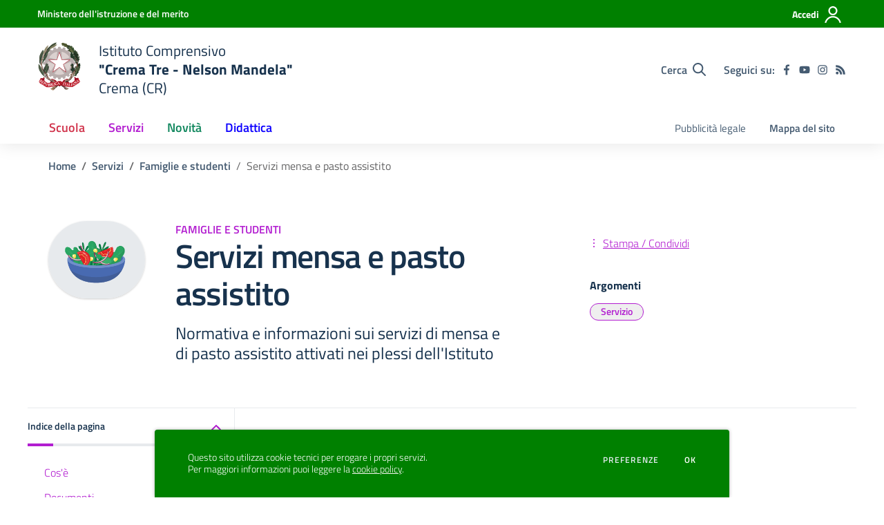

--- FILE ---
content_type: text/html; charset=UTF-8
request_url: https://iccrema3.edu.it/servizi/31-servizi-mensa-e-pasto-assistito
body_size: 132414
content:
<!doctype html>
<html lang="it" style="visibility:hidden;opacity:0;">
    <head>
        <meta charset="utf-8">
        <meta name="viewport" content="width=device-width, initial-scale=1, shrink-to-fit=no">

                    <title>Servizi mensa e pasto assistito - Famiglie e studenti - Servizi - Istituto Comprensivo &quot;Crema Tre - Nelson Mandela&quot; - Crema (CR)</title>
        
    	<link rel="icon" type="image/x-icon" sizes="16x16" href="/img/logo.svg">
        <link rel="apple-touch-icon" href="/img/logo.svg">

        <meta name="theme-color" content="#008000"/>

        <link rel="manifest" href="/manifest.json">

        <link rel="alternate" type="application/rss+xml" href="https://iccrema3.edu.it/feed/circolari.rss" title="Circolari - RSS">

        <meta name="generator" content="SCUOLASTICO 2023.06.29.1520">
        <meta name="application-name" content="SCUOLASTICO"
            data-versione="2023.06.29.1520"
            data-bootstrap-italia="1.6.4"
            data-bootstrap-italia-scuole="2.2.1"
            data-tema="02"
            data-generazione="2026-01-24 05:40:30"
        />

        
        <link href="/bootstrap-italia/css/bootstrap-italia.min.css?v=1.6.4" rel="stylesheet">
        <link href="/bootstrap-italia-scuole/css/splide.min.css?v=2.2.1" rel="stylesheet">
        <link href="/bootstrap-italia-scuole/css/scuole.css?v=2.2.1" rel="stylesheet" >
        <script src="/bootstrap-italia-scuole/js/modernizr.custom.js?v=2.2.1"></script>

        <link href="/css/scuolastico.css?v=2023.06.29.1520" rel="stylesheet">
        <link href="/css/scuolastico-scuole.css?v=2023.06.29.1520" rel="stylesheet">

        <link href="/css/colori-personalizzati.css?v=2023.06.29.1520" rel="stylesheet">
		
				
    </head>
	<body>

        <!--[if lt IE 8]>
            <p class="browserupgrade">È necessario aggiornare il browser</p>
        <![endif]-->

        <!-- svg vault -->
<div class="svg-vault d-none">
  <svg version="1.1" xmlns="http://www.w3.org/2000/svg" xmlns:xlink="http://www.w3.org/1999/xlink">
    <defs>
      <symbol id="svg-user" viewBox="0 0 32 32">
        <rect x="0" y="0.035" width="32" height="32" style="fill:none;" />
        <path 
          d="M3.234,32l-2.97,0c1.368,-7.448 7.893,-13.091 15.736,-13.091c7.843,0 14.368,5.643 15.736,13.091l-2.97,0c-1.322,-5.83 -6.536,-10.182 -12.766,-10.182c-6.23,0 -11.444,4.352 -12.766,10.182Zm12.766,-14.545c4.82,0 8.727,-3.908 8.727,-8.728c0,-4.82 -3.907,-8.727 -8.727,-8.727c-4.82,0 -8.727,3.907 -8.727,8.727c0,4.82 3.907,8.728 8.727,8.728Zm0,-2.91c-3.213,0 -5.818,-2.604 -5.818,-5.818c0,-3.213 2.605,-5.818 5.818,-5.818c3.213,0 5.818,2.605 5.818,5.818c0,3.214 -2.605,5.818 -5.818,5.818Z"
          style="fill-rule:nonzero;" />
      </symbol>
      <symbol id="svg-search" viewBox="0 0 32 32">
        <rect x="0" y="0.035" width="32" height="32" style="fill:none;" />
        <path 
          d="M20.743,23.178c-2.172,1.659 -4.887,2.645 -7.831,2.645c-7.131,0 -12.912,-5.78 -12.912,-12.911c0,-7.131 5.781,-12.912 12.912,-12.912c7.131,0 12.911,5.781 12.911,12.912c0,2.944 -0.986,5.659 -2.645,7.831l8.318,8.318c0.672,0.672 0.672,1.762 0,2.435c-0.673,0.672 -1.763,0.672 -2.435,0l-8.318,-8.318Zm-7.831,-19.735c-5.23,0 -9.469,4.239 -9.469,9.469c0,5.229 4.239,9.468 9.469,9.468l0.061,0c5.201,-0.033 9.407,-4.259 9.407,-9.468c0,-5.209 -4.206,-9.436 -9.407,-9.469l-0.061,0Z"
          style="fill-rule:nonzero;" />
      </symbol>
      <symbol id="svg-arrow-left-small" viewBox="0 0 32 32">
        <rect x="0" y="0.035" width="32" height="32" style="fill:none;" />
        <path
          d="M25.181,30.001c-0.238,1.727 -2.423,2.625 -3.804,1.501c-4.798,-4.48 -9.288,-9.281 -13.93,-13.923c-0.822,-0.879 -0.861,-2.215 -0.108,-3.14c4.481,-4.799 9.281,-9.288 13.923,-13.93c1.715,-1.603 5.473,0.882 3.256,3.256l-12.187,12.186l12.295,12.302c0.398,0.491 0.621,0.749 0.555,1.748Z"
          style="fill-rule:nonzero;" />
      </symbol>
      <symbol id="svg-arrow-right-small" viewBox="0 0 32 32">
        <rect x="0" y="0.035" width="32" height="32" style="fill:none;" />
        <path
          d="M6.819,30.001c0.238,1.727 2.423,2.625 3.804,1.501c4.798,-4.48 9.288,-9.281 13.93,-13.923c0.822,-0.879 0.861,-2.215 0.108,-3.14c-4.481,-4.799 -9.281,-9.288 -13.923,-13.93c-1.715,-1.603 -5.473,0.882 -3.256,3.256l12.187,12.186l-12.295,12.302c-0.398,0.491 -0.621,0.749 -0.555,1.748Z"
          style="fill-rule:nonzero;" />
      </symbol>
      <symbol id="svg-arrow-down-small" viewBox="0 0 32 32">
        <rect x="0" y="0.035" width="32" height="32" style="fill:none;" />
        <path
          d="M30.001,6.819c1.727,0.238 2.625,2.423 1.501,3.804c-4.48,4.798 -9.281,9.288 -13.923,13.93c-0.879,0.822 -2.215,0.861 -3.14,0.108c-4.799,-4.481 -9.288,-9.281 -13.93,-13.923c-1.603,-1.715 0.882,-5.473 3.256,-3.256l12.186,12.187l12.302,-12.295c0.491,-0.398 0.749,-0.621 1.748,-0.555Z"
          style="fill-rule:nonzero;" />
      </symbol>
      <symbol id="it-arrow-down" viewBox="0 0 32 32">
        <rect x="0" y="0.035" width="32" height="32" style="fill:none;" />
        <path
          d="M17.895,31.25l11.639,-11.638c0.271,-0.253 0.425,-0.607 0.425,-0.977c0,-0.732 -0.603,-1.335 -1.335,-1.335c-0.37,0 -0.724,0.154 -0.976,0.425l-10.322,10.304l0,-26.694c0,-0.732 -0.603,-1.335 -1.335,-1.335c-0.732,0 -1.335,0.603 -1.335,1.335l0,26.694l-10.304,-10.268c-0.252,-0.271 -0.606,-0.425 -0.976,-0.425c-0.732,0 -1.335,0.602 -1.335,1.335c0,0.37 0.154,0.724 0.425,0.976l11.71,11.603c1.029,1 2.69,1 3.719,0Z"
          style="fill-rule:nonzero;" />
      </symbol>
      <symbol id="it-arrow-left" viewBox="0 0 32 32">
        <rect x="0" y="0.035" width="32" height="32" style="fill:none;" />
        <path
          d="M0.787,17.887l11.589,11.625c0.248,0.254 0.588,0.397 0.943,0.397c0.354,0 0.694,-0.143 0.942,-0.397c0.516,-0.517 0.516,-1.367 0,-1.884l-10.257,-10.292l26.663,0c0.731,0 1.333,-0.602 1.333,-1.333c0,-0.732 -0.602,-1.333 -1.333,-1.333l-26.663,0l10.292,-10.292c0.247,-0.251 0.385,-0.59 0.385,-0.942c0,-0.738 -0.607,-1.345 -1.345,-1.345c-0.361,0 -0.707,0.145 -0.96,0.403l-11.589,11.625c-0.503,0.497 -0.787,1.176 -0.787,1.884c0,0.707 0.284,1.386 0.787,1.884Z"
          style="fill-rule:nonzero;" />
      </symbol>
      <symbol id="it-arrow-right" viewBox="0 0 32 32">
        <rect x="0" y="0.035" width="32" height="32" style="fill:none;" />
        <path
          d="M31.213,17.887l-11.589,11.625c-0.248,0.254 -0.588,0.397 -0.943,0.397c-0.354,0 -0.694,-0.143 -0.942,-0.397c-0.516,-0.517 -0.516,-1.367 0,-1.884l10.257,-10.292l-26.663,0c-0.731,0 -1.333,-0.602 -1.333,-1.333c0,-0.732 0.602,-1.333 1.333,-1.333l26.663,0l-10.292,-10.292c-0.247,-0.251 -0.385,-0.59 -0.385,-0.942c0,-0.738 0.607,-1.345 1.345,-1.345c0.361,0 0.707,0.145 0.96,0.403l11.589,11.625c0.503,0.497 0.787,1.176 0.787,1.884c0,0.707 -0.284,1.386 -0.787,1.884Z"
          style="fill-rule:nonzero;" />
      </symbol>
      <symbol id="it-arrow-up" viewBox="0 0 32 32">
        <rect x="0" y="0.035" width="32" height="32" style="fill:none;" />
        <path
          d="M17.895,0.75l11.639,11.638c0.271,0.253 0.425,0.607 0.425,0.977c0,0.732 -0.603,1.335 -1.335,1.335c-0.37,0 -0.724,-0.154 -0.976,-0.425l-10.322,-10.304l0,26.694c0,0.732 -0.603,1.335 -1.335,1.335c-0.732,0 -1.335,-0.603 -1.335,-1.335l0,-26.694l-10.304,10.268c-0.252,0.271 -0.606,0.425 -0.976,0.425c-0.732,0 -1.335,-0.602 -1.335,-1.335c0,-0.37 0.154,-0.724 0.425,-0.976l11.71,-11.603c1.029,-1 2.69,-1 3.719,0Z"
          style="fill-rule:nonzero;" />
      </symbol>
      <symbol id="it-more-items" viewBox="0 0 32 32">
        <rect x="0" y="0.035" width="32" height="32" style="fill:none;" />
        <path
          d="M16,26.676c1.469,0 2.662,1.192 2.662,2.662c0,1.469 -1.193,2.662 -2.662,2.662c-1.469,0 -2.662,-1.193 -2.662,-2.662c0,-1.47 1.193,-2.662 2.662,-2.662Zm0,-13.329c1.469,0 2.662,1.193 2.662,2.662c0,1.469 -1.193,2.662 -2.662,2.662c-1.469,0 -2.662,-1.193 -2.662,-2.662c0,-1.469 1.193,-2.662 2.662,-2.662Zm0,-13.347c1.469,0 2.662,1.193 2.662,2.662c0,1.47 -1.193,2.662 -2.662,2.662c-1.469,0 -2.662,-1.192 -2.662,-2.662c0,-1.469 1.193,-2.662 2.662,-2.662Z" />
      </symbol>
      <symbol id="it-download" viewBox="0 0 32 32">
        <rect x="0" y="0.035" width="32" height="32" style="fill:none;" />
        <path
          d="M31.182,22.222l-0.231,0c-0.488,0 -0.889,0.401 -0.889,0.889l0,5.333c-0.066,1.038 -0.971,1.839 -2.009,1.778l-24.017,0c-1.038,0.061 -1.943,-0.74 -2.009,-1.778l0,-5.333c0,-0.488 -0.402,-0.889 -0.889,-0.889l-0.231,0c-0.006,0 -0.012,0 -0.018,0c-0.488,0 -0.889,0.401 -0.889,0.889l0,5.333c0.132,2.075 1.942,3.677 4.018,3.556l24.035,0c2.05,0.081 3.814,-1.509 3.947,-3.556l0,-5.333c0.001,-0.462 -0.357,-0.852 -0.818,-0.889Z"
          style="fill-rule:nonzero;" />
        <path
          d="M23.236,16.871c-0.518,-0.516 -1.368,-0.516 -1.885,0l-4.018,4.018l0,-19.556c0,-0.731 -0.602,-1.333 -1.333,-1.333c-0.731,0 -1.333,0.602 -1.333,1.333l0,19.556l-4,-4.018c-0.517,-0.516 -1.368,-0.516 -1.885,0c-0.509,0.527 -0.509,1.375 0,1.902l5.334,5.334c0.497,0.503 1.176,0.787 1.884,0.787c0.708,0 1.387,-0.284 1.884,-0.787l5.334,-5.334c0.514,-0.522 0.522,-1.37 0.018,-1.902Z"
          style="fill-rule:nonzero;" />
      </symbol>
      <symbol id="it-print" viewBox="0 0 32 32">
        <rect x="0" y="0.035" width="32" height="32" style="fill:none;" />
        <path
          d="M29.333,9.689l-0.889,0l0,-7.022c0,-1.463 -1.203,-2.667 -2.666,-2.667l-19.556,0c-1.463,0 -2.666,1.204 -2.666,2.667l0,7.111l-0.889,0c-1.43,-0.001 -2.619,1.148 -2.667,2.578l0,8.888c0,1.463 1.204,2.667 2.667,2.667l0.889,0l0,5.333c0,1.463 1.203,2.667 2.666,2.667l19.556,0c1.463,0 2.666,-1.204 2.666,-2.667l0,-5.333l0.889,0c1.463,0 2.667,-1.204 2.667,-2.667l0,-8.888c0,-1.463 -1.204,-2.667 -2.667,-2.667Zm-24,-7.022c0,-0.488 0.402,-0.889 0.889,-0.889l19.556,0c0.487,0 0.889,0.401 0.889,0.889l0,7.004l-21.334,0l0,-7.004Zm21.334,26.666c0,0.488 -0.402,0.889 -0.889,0.889l-19.556,0c-0.487,0 -0.889,-0.401 -0.889,-0.889l0,-8.889c0,-0.487 0.402,-0.888 0.889,-0.888l19.556,0c0.487,0 0.889,0.401 0.889,0.888l0,8.889Zm3.555,-8.089c0,0.488 -0.401,0.889 -0.889,0.889l-0.889,0l0,-1.777c0,-1.463 -1.203,-2.667 -2.666,-2.667l-19.556,0c-1.463,0 -2.666,1.204 -2.666,2.667l0,1.777l-0.889,0c-0.488,0 -0.889,-0.401 -0.889,-0.889l0,-8.888c0,-0.488 0.401,-0.889 0.889,-0.889l26.666,0c0.488,0 0.889,0.401 0.889,0.889l0,8.888Z"
          style="fill-rule:nonzero;" />
        <path
          d="M23.093,24.269c0,-0.276 -0.224,-0.5 -0.5,-0.5l-13.222,0c-0.276,0 -0.5,0.224 -0.5,0.5l0,0.778c0,0.276 0.224,0.5 0.5,0.5l13.222,0c0.276,0 0.5,-0.224 0.5,-0.5l0,-0.778Z" />
      </symbol>
      <symbol id="it-hearing" viewBox="0 0 32 32">
        <rect x="0" y="0.035" width="32" height="32" style="fill:none;" />
        <path
          d="M23.403,31.995c-0.078,0.003 -0.155,0.005 -0.233,0.005c-2.972,0 -5.418,-2.446 -5.418,-5.418c0,-0.055 0.001,-0.11 0.002,-0.164c-0.106,-1.913 -3.169,-4.728 -4.408,-5.826c-2.497,-2.231 -5.153,-4.94 -5.153,-8.959c0.019,-5.688 4.705,-10.358 10.394,-10.358c5.754,0.105 10.43,4.868 10.429,10.624l-1.771,0c0.001,-4.784 -3.876,-8.748 -8.658,-8.854c-4.711,0.01 -8.586,3.878 -8.606,8.588c0,3.276 2.249,5.56 4.551,7.614c2.302,2.053 4.869,4.727 5.011,7.082c-0.005,0.079 -0.008,0.157 -0.008,0.236c0,2.01 1.655,3.665 3.665,3.665c0.068,0 0.135,-0.002 0.203,-0.006c2.117,-0.013 3.852,-1.759 3.852,-3.877c0,-0.095 -0.003,-0.189 -0.01,-0.284l1.771,0c0.001,0.06 0.002,0.12 0.002,0.179c0,3.105 -2.512,5.678 -5.615,5.753Z"
          style="fill-rule:nonzero;" />
        <circle cx="18.427" cy="11.013" r="3.541" />
        <path
          d="M6.546,19.76c-2.072,-2.018 -3.333,-4.728 -3.541,-7.614c-0.297,-4.951 2.239,-9.665 6.534,-12.146l0.885,1.523c-3.744,2.175 -5.938,6.303 -5.648,10.623c0.21,2.428 1.27,4.704 2.992,6.428l-1.222,1.186Z"
          style="fill-rule:nonzero;" />
      </symbol>
      <symbol id="it-email" viewBox="0 0 32 32">
        <rect x="0" y="0.035" width="32" height="32" style="fill:none;" />
        <path
          d="M27.2,6.397c1.203,-0.064 2.344,0.556 2.944,1.6c0.167,0.304 0.255,0.645 0.256,0.992l0,14.016c-0.191,1.576 -1.618,2.732 -3.2,2.592l-22.4,0c-1.582,0.14 -3.009,-1.016 -3.2,-2.592l0,-14.016c0.003,-0.349 0.096,-0.691 0.272,-0.992c0.598,-1.039 1.731,-1.658 2.928,-1.6l22.4,0m0,-1.6l-22.4,0c-1.779,-0.062 -3.453,0.87 -4.336,2.416c-0.304,0.543 -0.464,1.154 -0.464,1.776l0,14.016c0.178,2.461 2.337,4.347 4.8,4.192l22.4,0c2.463,0.155 4.622,-1.731 4.8,-4.192l0,-14.016c-0.005,-0.602 -0.153,-1.194 -0.432,-1.728c-0.876,-1.575 -2.567,-2.529 -4.368,-2.464Z"
          style="fill-rule:nonzero;" />
        <path
          d="M27.2,6.397c0.876,-0.001 1.715,0.358 2.32,0.992l-11.2,11.2c-0.601,0.605 -1.419,0.945 -2.272,0.944c-0.849,0.007 -1.665,-0.334 -2.256,-0.944l-11.2,-11.2c0.578,-0.607 1.371,-0.963 2.208,-0.992l22.4,0m0,-1.6l-22.4,0c-1.856,0.005 -3.55,1.086 -4.336,2.768l12.176,12.176c0.9,0.904 2.125,1.412 3.4,1.412c1.275,0 2.5,-0.508 3.4,-1.412l12.128,-12.128c-0.777,-1.711 -2.489,-2.815 -4.368,-2.816Z"
          style="fill-rule:nonzero;" />
        <path
          d="M21.312,16.589l-1.136,1.136l8.992,9.008l1.136,-1.136l-8.992,-9.008Zm-10.448,-0.16l-9.168,9.168l1.136,1.136l9.168,-9.168l-1.136,-1.136Z"
          style="fill-rule:nonzero;" />
      </symbol>
      <symbol id="it-share" viewBox="0 0 32 32">
        <rect x="0" y="0.035" width="32" height="32" style="fill:none;" />
        <path
          d="M25.704,0c-0.012,0 -0.024,0 -0.036,0c-3.376,0 -6.155,2.779 -6.155,6.155c0,0.769 0.144,1.531 0.425,2.247l-8.667,3.979c-1.157,-1.66 -3.057,-2.653 -5.08,-2.653c-3.396,0 -6.191,2.795 -6.191,6.191c0,3.396 2.795,6.19 6.191,6.19c2.023,0 3.923,-0.992 5.08,-2.653l8.649,4.033c-0.289,0.684 -0.451,1.416 -0.478,2.158c0,0.028 0,0.055 0,0.083c0,3.444 2.834,6.279 6.279,6.279c3.445,0 6.279,-2.835 6.279,-6.279c0,-3.445 -2.834,-6.279 -6.279,-6.279c-1.954,0 -3.8,0.912 -4.987,2.464l-8.685,-4.086c0.206,-0.616 0.313,-1.261 0.319,-1.91c-0.012,-0.662 -0.125,-1.318 -0.337,-1.946l8.756,-4.086c1.167,1.568 3.011,2.494 4.965,2.494c3.396,0 6.191,-2.794 6.191,-6.19c0,-3.396 -2.795,-6.191 -6.191,-6.191c-0.016,0 -0.032,0 -0.048,0Zm0,10.613c-0.024,0 -0.047,0 -0.071,0c-2.425,0 -4.421,-1.996 -4.421,-4.422c0,-2.425 1.996,-4.422 4.421,-4.422c2.406,0 4.393,1.963 4.422,4.369c0.029,2.419 -1.932,4.436 -4.351,4.475Zm-19.456,9.781c-0.024,0 -0.047,0 -0.071,0c-2.425,0 -4.422,-1.996 -4.422,-4.422c0,-2.425 1.997,-4.421 4.422,-4.421c2.406,0 4.393,1.963 4.422,4.368c0,2.426 -1.996,4.422 -4.422,4.422l0.071,0.053Zm19.456,9.728c-0.024,0 -0.047,0 -0.071,0c-2.425,0 -4.421,-1.996 -4.421,-4.421c0,-2.426 1.996,-4.422 4.421,-4.422c2.406,0 4.393,1.963 4.422,4.368c0,2.426 -1.996,4.422 -4.422,4.422l0.071,0.053Z"
          style="fill-rule:nonzero;" />
      </symbol>
      <symbol id="it-social-facebook" viewBox="0 0 32 32">
        <rect x="0" y="0.035" width="32" height="32" style="fill:none;" />
        <path
          d="M18.48,32l0,-14.576l4.912,0l0.736,-5.696l-5.648,0l0,-3.648c0,-1.6 0.464,-2.768 2.832,-2.768l2.992,0l0,-5.088c-1.456,-0.154 -2.92,-0.229 -4.384,-0.224c-4.352,0 -7.328,2.656 -7.328,7.52l0,4.192l-4.896,0l0,5.712l4.896,0l0,14.576l5.888,0Z"
          style="fill-rule:nonzero;" />
      </symbol>
      <symbol id="it-social-twitter" viewBox="0 0 32 32">
        <rect x="0" y="0.035" width="32" height="32" style="fill:none;" />
        <path
          d="M10.055,29.037c0.04,0 0.08,0 0.119,0c10.185,0 18.565,-8.38 18.565,-18.565c0,-0.04 0,-0.079 0,-0.119l0,-0.849c1.276,-0.934 2.38,-2.084 3.261,-3.397c-1.199,0.528 -2.47,0.878 -3.771,1.036c1.361,-0.81 2.386,-2.082 2.888,-3.584c-1.309,0.745 -2.733,1.267 -4.213,1.546c-1.241,-1.322 -2.976,-2.072 -4.789,-2.072c-3.6,0 -6.564,2.956 -6.574,6.556c-0.004,0.503 0.053,1.005 0.17,1.494c-5.284,-0.237 -10.227,-2.709 -13.588,-6.794c-1.751,2.977 -0.857,6.855 2.021,8.765c-1.042,-0.025 -2.063,-0.305 -2.972,-0.816c0.002,3.145 2.26,5.87 5.35,6.455c-0.552,0.156 -1.124,0.236 -1.698,0.237c-0.415,0.007 -0.83,-0.021 -1.24,-0.084c0.86,2.664 3.332,4.499 6.131,4.552c-2.322,1.83 -5.195,2.824 -8.152,2.819c-0.523,0 -1.045,-0.034 -1.563,-0.102c3,1.921 6.493,2.936 10.055,2.922"
          style="fill-rule:nonzero;" />
      </symbol>
      <symbol id="it-social-linkedin" viewBox="0 0 32 32">
        <rect x="0" y="0.035" width="32" height="32" style="fill:none;" />
        <path
          d="M24.062,10.087c-2.559,-0.087 -4.97,1.237 -6.268,3.445l0,-2.877l-6.447,0l0,21.31l6.624,0l0,-10.566c0,-2.789 0.515,-5.488 3.978,-5.488c3.463,0 3.427,3.197 3.427,5.665l0,10.389l6.624,0l0,-11.721c0,-5.736 -1.225,-10.157 -7.938,-10.157Zm-20.191,-10.087c-0.006,0 -0.012,0 -0.017,0c-2.114,0 -3.854,1.74 -3.854,3.854c0,2.113 1.74,3.853 3.854,3.853c2.107,0 3.843,-1.728 3.853,-3.836c0,-0.012 0,-0.023 0,-0.035c0,-2.104 -1.731,-3.836 -3.836,-3.836c0,0 0,0 0,0Zm-3.321,10.655l0,21.31l6.589,0l0,-21.31l-6.589,0Zm23.512,-0.533c-2.552,-0.094 -4.961,1.216 -6.268,3.41l0,-2.877l-6.447,0l0,21.31l6.624,0l0,-10.566c0,-2.789 0.515,-5.488 3.978,-5.488c3.463,0 3.427,3.197 3.427,5.665l0,10.389l6.624,0l0,-11.721c0,-5.736 -1.225,-10.157 -7.938,-10.157l0,0.035Zm-23.512,21.843l6.589,0l0,-21.31l-6.589,0l0,21.31Zm3.321,-31.965c-0.006,0 -0.012,0 -0.017,0c-2.114,0 -3.854,1.74 -3.854,3.854c0,2.113 1.74,3.853 3.854,3.853c2.107,0 3.843,-1.728 3.853,-3.836c0,-0.012 0,-0.023 0,-0.035c0,-2.104 -1.731,-3.836 -3.836,-3.836c0,0 0,0 0,0Z"
          style="fill-rule:nonzero;" />
      </symbol>
      <symbol id="it-pdf-document" viewBox="0 0 32 32">
        <rect x="0" y="0.035" width="32" height="32" style="fill:none;" />
        <path
          d="M27.117,6.024l-5.243,-5.243c-0.563,-0.562 -1.325,-0.881 -2.118,-0.881l-12.754,0c-1.656,0.006 -3,1.35 -3,3.006l0,25.995c0,1.656 1.344,2.999 3,2.999l17.996,0c1.656,0 3,-1.343 3,-2.999l0,-20.753c0,-0.793 -0.319,-1.562 -0.881,-2.124Zm-2.362,1.881l-4.756,0l0,-4.756l4.756,4.756Zm-17.753,20.996l0,-25.995l9.998,0l0,6.498c0,0.831 0.668,1.5 1.5,1.5l6.498,0l0,17.997l-17.996,0Zm15.634,-8.98c-0.762,-0.75 -2.937,-0.544 -4.024,-0.406c-1.075,-0.656 -1.793,-1.562 -2.3,-2.893c0.244,-1.006 0.632,-2.537 0.338,-3.5c-0.263,-1.637 -2.362,-1.474 -2.662,-0.368c-0.275,1.006 -0.025,2.406 0.437,4.193c-0.625,1.493 -1.556,3.499 -2.212,4.649c-1.25,0.643 -2.937,1.637 -3.187,2.887c-0.206,0.987 1.625,3.449 4.756,-1.95c1.399,-0.462 2.924,-1.031 4.274,-1.256c1.181,0.637 2.562,1.062 3.487,1.062c1.593,0 1.749,-1.762 1.093,-2.418Zm-12.379,4.862c0.319,-0.856 1.531,-1.844 1.9,-2.187c-1.187,1.893 -1.9,2.23 -1.9,2.187Zm5.099,-11.911c0.463,0 0.419,2.006 0.113,2.55c-0.275,-0.869 -0.269,-2.55 -0.113,-2.55Zm-1.524,8.536c0.606,-1.056 1.124,-2.312 1.543,-3.418c0.519,0.944 1.181,1.7 1.881,2.219c-1.3,0.268 -2.431,0.818 -3.424,1.199Zm8.223,-0.312c0,0 -0.312,0.375 -2.331,-0.488c2.194,-0.162 2.556,0.338 2.331,0.488Z"
          style="fill-rule:nonzero;" />
      </symbol>
      <symbol id="svg-gear" viewBox="0 0 32 32">
        <rect x="0" y="0.035" width="32" height="32" style="fill:none;" />
        <path
          d="M27.892,17.568c0.064,-0.512 0.112,-1.024 0.112,-1.568c0,-0.544 -0.048,-1.056 -0.112,-1.568l3.376,-2.64c0.304,-0.24 0.384,-0.672 0.192,-1.024l-3.2,-5.536c-0.192,-0.352 -0.624,-0.48 -0.976,-0.352l-3.984,1.6c-0.832,-0.64 -1.728,-1.168 -2.704,-1.568l-0.608,-4.24c-0.048,-0.384 -0.384,-0.672 -0.784,-0.672l-6.4,0c-0.4,0 -0.736,0.288 -0.784,0.672l-0.608,4.24c-0.976,0.4 -1.872,0.944 -2.704,1.568l-3.984,-1.6c-0.368,-0.144 -0.784,0 -0.976,0.352l-3.2,5.536c-0.208,0.352 -0.112,0.784 0.192,1.024l3.376,2.64c-0.064,0.512 -0.112,1.04 -0.112,1.568c0,0.528 0.048,1.056 0.112,1.568l-3.376,2.64c-0.304,0.24 -0.384,0.672 -0.192,1.024l3.2,5.536c0.192,0.352 0.624,0.48 0.976,0.352l3.984,-1.6c0.832,0.64 1.728,1.168 2.704,1.568l0.608,4.24c0.048,0.384 0.384,0.672 0.784,0.672l6.4,0c0.4,0 0.736,-0.288 0.784,-0.672l0.608,-4.24c0.976,-0.4 1.872,-0.944 2.704,-1.568l3.984,1.6c0.368,0.144 0.784,0 0.976,-0.352l3.2,-5.536c0.192,-0.352 0.112,-0.784 -0.192,-1.024l-3.376,-2.64Zm-11.888,4.032c-3.088,0 -5.6,-2.512 -5.6,-5.6c0,-3.088 2.512,-5.6 5.6,-5.6c3.088,0 5.6,2.512 5.6,5.6c0,3.088 -2.512,5.6 -5.6,5.6Z" />
      </symbol>
      <symbol id="svg-documents" viewBox="0 0 32 32">
        <rect x="0" y="0.035" width="32" height="32" style="fill:none;" />
        <path 
          d="M22.545,0l-17.454,0c-1.6,0 -2.909,1.309 -2.909,2.909l0,20.364l2.909,0l0,-20.364l17.454,0l0,-2.909Zm4.364,5.818l-16,0c-1.6,0 -2.909,1.309 -2.909,2.909l0,20.364c0,1.6 1.309,2.909 2.909,2.909l16,0c1.6,0 2.909,-1.309 2.909,-2.909l0,-20.364c0,-1.6 -1.309,-2.909 -2.909,-2.909Zm0,23.273l-16,0l0,-20.364l16,0l0,20.364Z" />
      </symbol>
      <symbol id="svg-news" viewBox="0 0 32 32">
        <rect x="0" y="0.035" width="32" height="32" style="fill:none;" />
        <path 
          d="M6.891,3.479c-0.358,0.033 -0.632,0.335 -0.63,0.695l0,3.826l-5.565,0c-0.385,0 -0.696,0.312 -0.696,0.696l0,16.174c0,2.117 1.781,3.652 3.826,3.652l24.565,0c2.045,0 3.609,-1.592 3.609,-3.652l0,-20.696c0,-0.384 -0.311,-0.695 -0.696,-0.695l-24.347,0c-0.022,-0.001 -0.044,-0.001 -0.066,0Zm0.761,1.391l22.957,0l0,20c0,1.421 -0.83,2.261 -2.218,2.261l-21.619,0c0.522,-0.613 0.88,-1.369 0.88,-2.261l0,-20Zm3.761,3.13c-0.358,0.034 -0.632,0.336 -0.63,0.696l0,6.261c0,0.384 0.311,0.696 0.695,0.696l15.305,0c0.384,0 0.695,-0.312 0.695,-0.696l0,-6.261c0,-0.384 -0.311,-0.696 -0.695,-0.696l-15.305,0c-0.021,-0.001 -0.043,-0.001 -0.065,0Zm-10.022,1.392l4.87,0l0,15.478c0,1.277 -0.969,2.149 -2.239,2.25c-0.022,0.003 -0.044,0.006 -0.065,0.011l-0.131,0c-1.387,0 -2.435,-0.898 -2.435,-2.261l0,-15.478Zm10.022,8.673c-0.249,0.018 -0.472,0.238 -0.586,0.576c-0.114,0.339 -0.102,0.745 0.032,1.066c0.135,0.321 0.371,0.507 0.619,0.489l15.305,0c0.25,0.006 0.484,-0.196 0.61,-0.528c0.127,-0.332 0.127,-0.742 0,-1.074c-0.126,-0.332 -0.36,-0.534 -0.61,-0.529l-15.305,0c-0.021,-0.001 -0.043,-0.001 -0.065,0Zm0,4.174c-0.249,0.018 -0.472,0.238 -0.586,0.576c-0.114,0.339 -0.102,0.745 0.032,1.066c0.135,0.321 0.371,0.507 0.619,0.489l15.305,0c0.25,0.006 0.484,-0.196 0.61,-0.528c0.127,-0.332 0.127,-0.743 0,-1.074c-0.126,-0.332 -0.36,-0.534 -0.61,-0.529l-15.305,0c-0.021,-0.001 -0.043,-0.001 -0.065,0Z"
          style="fill-rule:nonzero;" />
      </symbol>
      <symbol id="svg-bell" viewBox="0 0 32 32">
        <rect x="0" y="0.035" width="32" height="32" style="fill:none;" />
        <path
          d="M29.462,22.643c-1.208,-1.297 -3.467,-3.249 -3.467,-9.643c0,-4.856 -3.405,-8.744 -7.996,-9.697l0,-1.303c0,-1.104 -0.895,-2 -1.999,-2c-1.104,0 -1.999,0.896 -1.999,2l0,1.303c-4.591,0.953 -7.996,4.841 -7.996,9.697c0,6.394 -2.259,8.346 -3.467,9.643c-0.375,0.403 -0.541,0.885 -0.538,1.357c0.007,1.025 0.811,2 2.006,2l23.988,0c1.195,0 2,-0.975 2.006,-2c0.003,-0.472 -0.163,-0.954 -0.538,-1.357Zm-23.241,0.357c1.326,-1.748 2.776,-4.646 2.783,-9.964c0,-0.012 -0.004,-0.023 -0.004,-0.036c0,-3.866 3.134,-7 7,-7c3.866,0 7,3.134 7,7c0,0.012 -0.004,0.024 -0.004,0.036c0.007,5.319 1.457,8.217 2.783,9.964l-19.558,0Zm9.779,9c2.207,0 3.998,-1.791 3.998,-4l-7.996,0c0,2.209 1.79,4 3.998,4Z"
          style="fill-rule:nonzero;" />
      </symbol>
      <symbol id="svg-bell-solid" viewBox="0 0 32 32">
        <rect x="0" y="0.035" width="32" height="32" style="fill:none;" />
        <path
          d="M16,32c2.207,0 3.998,-1.791 3.998,-4l-7.996,0c0,2.209 1.79,4 3.998,4Zm13.462,-9.357c-1.208,-1.297 -3.467,-3.249 -3.467,-9.643c0,-4.856 -3.405,-8.744 -7.996,-9.698l0,-1.302c0,-1.104 -0.895,-2 -1.999,-2c-1.104,0 -1.999,0.896 -1.999,2l0,1.303c-4.591,0.953 -7.996,4.841 -7.996,9.697c0,6.394 -2.259,8.346 -3.467,9.643c-0.375,0.403 -0.541,0.885 -0.538,1.357c0.007,1.025 0.811,2 2.006,2l23.988,0c1.195,0 2,-0.975 2.006,-2c0.003,-0.472 -0.163,-0.954 -0.538,-1.357Z"
          style="fill-rule:nonzero;" />
      </symbol>
      <symbol id="svg-user-solid" viewBox="0 0 32 32">
        <rect x="0" y="0.035" width="32" height="32" style="fill:none;" />
        <path
          d="M16,16c4.419,0 8,-3.581 8,-8c0,-4.419 -3.581,-8 -8,-8c-4.419,0 -8,3.581 -8,8c0,4.419 3.581,8 8,8Zm5.6,2l-1.044,0c-1.387,0.637 -2.931,1 -4.556,1c-1.625,0 -3.162,-0.363 -4.556,-1l-1.044,0c-4.637,0 -8.4,3.762 -8.4,8.4l0,2.6c0,1.656 1.344,3 3,3l22,0c1.656,0 3,-1.344 3,-3l0,-2.6c0,-4.637 -3.762,-8.4 -8.4,-8.4Z"
          style="fill-rule:nonzero;" />
      </symbol>
      <symbol id="svg-bookmark-solid" viewBox="0 0 32 32">
        <rect x="0" y="0.035" width="32" height="32" style="fill:none;" />
        <path d="M4,32l0,-29c0,-1.657 1.343,-3 3,-3l18,0c1.657,0 3,1.343 3,3l0,29l-12,-7l-12,7Z"
          style="fill-rule:nonzero;" />
      </symbol>
      <symbol id="svg-home-solid" viewBox="0 0 32 32">
        <rect x="0" y="0.035" width="32" height="32" style="fill:none;" />
        <path
          d="M15.561,10.014l-10.242,8.435l0,9.104c0,0.488 0.401,0.889 0.889,0.889l6.225,-0.016c0.486,-0.002 0.884,-0.403 0.884,-0.889l0,-5.317c0,-0.487 0.401,-0.888 0.889,-0.888l3.555,0c0.488,0 0.889,0.401 0.889,0.888l0,5.313c0,0.001 0,0.002 0,0.003c0,0.488 0.401,0.889 0.889,0.889c0,0 0,0 0,0l6.223,0.017c0.487,0 0.888,-0.401 0.888,-0.889l0,-9.11l-10.239,-8.429c-0.247,-0.2 -0.603,-0.2 -0.85,0Zm16.178,5.733l-4.644,-3.828l0,-7.694c0,-0.366 -0.301,-0.667 -0.667,-0.667l-3.111,0c-0.365,0 -0.666,0.301 -0.666,0.667l0,4.033l-4.974,-4.092c-0.98,-0.807 -2.408,-0.807 -3.388,0l-14.062,11.581c-0.153,0.127 -0.242,0.315 -0.242,0.514c0,0.155 0.054,0.305 0.153,0.425l1.417,1.722c0.126,0.154 0.315,0.243 0.514,0.243c0.155,0 0.306,-0.054 0.425,-0.153l13.067,-10.762c0.247,-0.199 0.603,-0.199 0.85,0l13.067,10.762c0.12,0.099 0.27,0.153 0.425,0.153c0.199,0 0.387,-0.088 0.514,-0.241l1.416,-1.723c0.098,-0.119 0.152,-0.268 0.152,-0.423c0,-0.2 -0.09,-0.391 -0.246,-0.517Z"
          style="fill-rule:nonzero;" />
      </symbol>
      <symbol id="svg-exit" viewBox="0 0 32 32">
        <rect x="0" y="0.035" width="32" height="32" style="fill:none;" />
        <path
          d="M31.2,25.6l-4,0l0,-16.728c0,-1.363 -1.076,-2.472 -2.4,-2.472l-5.6,0l0,3.2l4.8,0l0,19.2l7.2,0c0.442,0 0.8,-0.358 0.8,-0.8l0,-1.6c0,-0.442 -0.358,-0.8 -0.8,-0.8Zm-15.588,-22.35l-9.6,2.487c-0.712,0.185 -1.212,0.848 -1.212,1.609l0,18.254l-4,0c-0.442,0 -0.8,0.358 -0.8,0.8l0,1.6c0,0.442 0.358,0.8 0.8,0.8l16.8,0l0,-23.941c0,-1.079 -0.978,-1.871 -1.988,-1.609Zm-2.412,14.35c-0.663,0 -1.2,-0.717 -1.2,-1.6c0,-0.884 0.537,-1.6 1.2,-1.6c0.662,0 1.2,0.716 1.2,1.6c0,0.883 -0.538,1.6 -1.2,1.6Z"
          style="fill-rule:nonzero;" />
      </symbol>
      <symbol id="svg-cancel-large" viewBox="0 0 32 32">
        <rect x="0" y="0.035" width="32" height="32" style="fill:none;" />
        <path
          d="M16,15.653l15.081,-15.082c0.307,0.307 0.613,0.613 0.919,0.919l-15.081,15.081l13.938,13.939l-0.918,0.919l-13.939,-13.939l-13.939,13.939l-0.918,-0.919l13.938,-13.939l-15.081,-15.081l0.919,-0.919l15.081,15.082Z"
          style="fill-rule:nonzero;" />
      </symbol>
      <symbol id="svg-arrow-circular-left" viewBox="0 0 32 32">
        <rect x="0" y="0.035" width="32" height="32" style="fill:none;" />
        <path
          d="M16.122,0.001c7.312,0.139 14.127,5.764 15.507,12.971c1.377,7.187 -2.875,15.071 -9.665,17.845c-5.676,2.319 -12.644,1.001 -17.087,-3.235c-4.996,-4.763 -6.364,-12.893 -3.121,-19.038c2.667,-5.055 8.163,-8.433 13.953,-8.543c0.207,-0.001 0.206,-0.001 0.413,0Zm-0.4,1c-6.87,0.131 -13.244,5.405 -14.538,12.159c-1.291,6.741 2.695,14.13 9.062,16.732c5.321,2.174 11.853,0.937 16.019,-3.034c4.675,-4.458 5.965,-12.088 2.926,-17.848c-2.494,-4.727 -7.609,-7.905 -13.081,-8.009c-0.195,-0.001 -0.194,-0.001 -0.388,0Z"
          style="fill-rule:nonzero;" />
        <path
          d="M17.823,11.527c-0.109,0.012 -0.2,0.05 -0.286,0.118c-1.377,1.273 -2.653,2.651 -3.979,3.976c-0.175,0.191 -0.188,0.474 -0.026,0.679c1.289,1.394 2.684,2.686 4.026,4.029c0.389,0.358 1.124,-0.257 0.708,-0.708l-3.647,-3.646l3.597,-3.596c0.13,-0.142 0.124,-0.176 0.14,-0.276c0.046,-0.293 -0.184,-0.59 -0.533,-0.576Z"
          style="fill-rule:nonzero;" />
      </symbol>
      <symbol id="svg-arrow-circular-right" viewBox="0 0 32 32">
        <rect x="0" y="0.035" width="32" height="32" style="fill:none;" />
        <path
          d="M16.122,0.001c7.312,0.139 14.127,5.764 15.507,12.971c1.377,7.187 -2.875,15.071 -9.665,17.845c-5.676,2.319 -12.644,1.001 -17.087,-3.235c-4.996,-4.763 -6.364,-12.893 -3.121,-19.038c2.667,-5.055 8.163,-8.433 13.953,-8.543c0.207,-0.001 0.206,-0.001 0.413,0Zm-0.4,1c-6.87,0.131 -13.244,5.405 -14.538,12.159c-1.291,6.741 2.695,14.13 9.062,16.732c5.321,2.174 11.853,0.937 16.019,-3.034c4.675,-4.458 5.965,-12.088 2.926,-17.848c-2.494,-4.727 -7.609,-7.905 -13.081,-8.009c-0.195,-0.001 -0.194,-0.001 -0.388,0Z"
          style="fill-rule:nonzero;" />
        <path
          d="M13.985,11.527c0.109,0.012 0.199,0.05 0.285,0.118c1.377,1.273 2.653,2.651 3.979,3.976c0.176,0.191 0.189,0.474 0.027,0.679c-1.289,1.394 -2.684,2.686 -4.027,4.029c-0.388,0.358 -1.124,-0.257 -0.707,-0.708l3.647,-3.646l-3.597,-3.596c-0.131,-0.142 -0.124,-0.176 -0.14,-0.276c-0.047,-0.293 0.184,-0.59 0.533,-0.576Z"
          style="fill-rule:nonzero;" />
      </symbol>
      <symbol id="svg-smile" viewBox="0 0 32 32">
        <rect x="0" y="0.035" width="32" height="32" style="fill:none;" />
        <path 
          d="M15.984,0c-8.832,0 -15.984,7.168 -15.984,16c0,8.832 7.152,16 15.984,16c8.848,0 16.016,-7.168 16.016,-16c0,-8.832 -7.168,-16 -16.016,-16Zm0.016,28.8c-7.072,0 -12.8,-5.728 -12.8,-12.8c0,-7.072 5.728,-12.8 12.8,-12.8c7.072,0 12.8,5.728 12.8,12.8c0,7.072 -5.728,12.8 -12.8,12.8Zm-5.52,-9.6c1.12,1.904 3.152,3.2 5.52,3.2c2.368,0 4.4,-1.296 5.52,-3.2l2.672,0c-1.28,3.28 -4.464,5.6 -8.192,5.6c-3.728,0 -6.912,-2.32 -8.192,-5.6l2.672,0Zm11.12,-9.6c1.325,0 2.4,1.075 2.4,2.4c0,1.325 -1.075,2.4 -2.4,2.4c-1.325,0 -2.4,-1.075 -2.4,-2.4c0,-1.325 1.075,-2.4 2.4,-2.4Zm-11.2,0c1.325,0 2.4,1.075 2.4,2.4c0,1.325 -1.075,2.4 -2.4,2.4c-1.325,0 -2.4,-1.075 -2.4,-2.4c0,-1.325 1.075,-2.4 2.4,-2.4Z" />
      </symbol>
      <symbol id="svg-classes" viewBox="0 0 32 32">
        <rect x="0" y="0.035" width="32" height="32" style="fill:none;" />
        <path
          d="M32,0c0,0 0,0 0,0l0,18.667l0,0l0,13.333l-32,0l0,-32l32,0Zm-28.667,28.667l5.334,0l0,-10l0,0l0,-15.334l-5.334,0l0,25.334Zm8.667,-10l0,10l6.667,0l0,-10l-6.667,0Zm16.667,0l-6.667,0l0,10l6.667,0l0,-10Zm-16.667,-3.334l16.667,0l0,-12l-16.667,0l0,12Z"
          style="fill-rule:nonzero;" />
      </symbol>
      <symbol id="svg-play" viewBox="0 0 32 32">
        <rect x="0" y="0.035" width="32" height="32" style="fill:none;" />
        <path 
          d="M16,0c-8.839,0 -16,7.161 -16,16c0,8.839 7.161,16 16,16c8.839,0 16,-7.161 16,-16c0,-8.839 -7.161,-16 -16,-16Zm7.465,17.548l-11.355,6.517c-1.02,0.567 -2.304,-0.162 -2.304,-1.355l0,-13.42c0,-1.187 1.278,-1.922 2.304,-1.355l11.355,6.904c1.058,0.593 1.058,2.122 0,2.709Z"
          style="fill-rule:nonzero;" />
      </symbol>
      <symbol id="svg-marker-simple" viewBox="0 0 32 32">
        <rect x="0" y="0.035" width="32" height="32" style="fill:none;" />
        <path 
          d="M16,0c-6.947,0 -12.6,5.653 -12.6,12.6c0,6.947 7.314,14.867 12.6,19.4c5.282,-4.53 12.6,-12.453 12.6,-19.4c0,-6.947 -5.653,-12.6 -12.6,-12.6Zm0,27.804c-3.355,-3.145 -9.45,-9.947 -9.45,-15.204c0,-5.212 4.238,-9.45 9.45,-9.45c5.212,0 9.45,4.238 9.45,9.45c0,5.257 -6.095,12.059 -9.45,15.204Z"
          style="fill-rule:nonzero;" />
      </symbol>
      <symbol id="svg-bar" viewBox="0 0 32 32">
        <rect x="0" y="0.035" width="32" height="32" style="fill:none;" />
        <path 
          d="M25.6,6.435l-1.6,0l0,-1.6c0,-0.883 -0.715,-1.6 -1.6,-1.6l-19.2,0c-0.885,0 -1.6,0.717 -1.6,1.6l0,12.8c0,3.133 1.298,5.966 3.376,8l-4.976,0l0,3.2l25.6,0l0,-3.2l-4.976,0c1.718,-1.68 2.89,-3.909 3.248,-6.4l1.728,0c3.528,0 6.4,-2.87 6.4,-6.4c0,-3.53 -2.872,-6.4 -6.4,-6.4Zm-4.8,11.2c0,4.411 -3.589,8 -8,8c-4.411,0 -8,-3.589 -8,-8l0,-11.2l16,0l0,11.2Zm4.8,-1.6l-1.6,0l0,-6.4l1.6,0c1.766,0 3.2,1.434 3.2,3.2c0,1.765 -1.434,3.2 -3.2,3.2Z"
          style="fill-rule:nonzero;" />
      </symbol>
      <symbol id="svg-car" viewBox="0 0 32 32">
        <rect x="0" y="0.035" width="32" height="32" style="fill:none;" />
        <path 
          d="M17.6,4c-5.634,0 -10.307,4.179 -11.086,9.6l-0.114,0c-3.53,0 -6.4,2.872 -6.4,6.4l0,3.2c0,0.885 0.717,1.6 1.6,1.6l3.496,0c0.662,1.859 2.421,3.2 4.504,3.2c2.083,0 3.842,-1.341 4.506,-3.2l5.39,0c0.662,1.859 2.422,3.2 4.504,3.2c2.082,0 3.842,-1.341 4.506,-3.2l1.894,0c0.883,0 1.6,-0.715 1.6,-1.6l0,-4.8c0,-7.941 -6.461,-14.4 -14.4,-14.4Zm10.104,9.6l-8.504,0l0,-6.272c3.765,0.542 6.922,2.957 8.504,6.272Zm-11.704,-6.237l0,6.237l-6.238,0c0.638,-3.13 3.108,-5.6 6.238,-6.237Zm-6.4,17.437c-0.882,0 -1.6,-0.718 -1.6,-1.6c0,-0.882 0.718,-1.6 1.6,-1.6c0.882,0 1.6,0.718 1.6,1.6c0,0.882 -0.718,1.6 -1.6,1.6Zm14.4,0c-0.882,0 -1.6,-0.718 -1.6,-1.6c0,-0.882 0.718,-1.6 1.6,-1.6c0.882,0 1.6,0.718 1.6,1.6c0,0.882 -0.718,1.6 -1.6,1.6Zm4.8,-3.2l-0.294,0c-0.664,-1.859 -2.423,-3.2 -4.506,-3.2c-2.083,0 -3.842,1.341 -4.504,3.2l-5.39,0c-0.664,-1.859 -2.423,-3.2 -4.506,-3.2c-2.083,0 -3.842,1.341 -4.504,3.2l-1.896,0l0,-1.6c0,-1.766 1.435,-3.2 3.2,-3.2l22.272,0c0.075,0.525 0.128,1.056 0.128,1.6l0,3.2Z"
          style="fill-rule:nonzero;" />
      </symbol>
      <symbol id="svg-parking" viewBox="0 0 32 32">
        <rect x="0" y="0.035" width="32" height="32" style="fill:none;" />
        <path
          d="M25.168,0c1.685,0 3.056,1.372 3.056,3.056l0,16.807c0,1.686 -1.371,3.056 -3.056,3.056l-3.719,0l-5.449,9.081l-5.449,-9.081l-3.719,0c-1.685,0 -3.056,-1.37 -3.056,-3.056l0,-16.807c0,-1.684 1.371,-3.056 3.056,-3.056l18.336,0Zm0,19.863l0,-16.807l-18.336,0l0,16.807l5.449,0l3.719,6.199l3.719,-6.199l5.449,0Zm-4.586,-13.751l3.058,6.112l0,3.056l-1.528,0c0,0.845 -0.683,1.528 -1.528,1.528c-0.845,0 -1.528,-0.683 -1.528,-1.528l-6.112,0c0,0.845 -0.683,1.528 -1.528,1.528c-0.845,0 -1.528,-0.683 -1.528,-1.528l-1.528,0l0,-3.056l3.056,-6.112l9.166,0Zm0.002,7.64l0,-1.528l-3.056,0l0,1.528l3.056,0Zm-6.112,0l0,-1.528l-3.056,0l0,1.528l3.056,0Zm6.112,-3.056l-1.528,-3.056l-6.112,0l-1.528,3.056l9.168,0Z"
          style="fill-rule:nonzero;" />
      </symbol>
      <symbol id="svg-chair-accessibility" viewBox="0 0 32 32">
        <rect x="0" y="0.035" width="32" height="32" style="fill:none;" />
        <path 
          d="M31.006,24.104l0.89,1.792c0.245,0.494 0.043,1.095 -0.452,1.34l-4.091,2.055c-1.003,0.498 -2.222,0.075 -2.699,-0.94l-3.924,-8.351l-8.73,0c-0.995,0 -1.839,-0.732 -1.98,-1.717c-2.118,-14.826 -1.996,-13.905 -2.02,-14.283c0,-2.272 1.895,-4.102 4.191,-3.996c2.079,0.097 3.753,1.807 3.808,3.888c0.054,2.058 -1.447,3.776 -3.413,4.065l0.291,2.043l8.123,0c0.552,0 1,0.448 1,1l0,2c0,0.552 -0.448,1 -1,1l-7.551,0l0.286,2l8.265,0c0.775,0 1.48,0.448 1.81,1.15l3.595,7.65l2.261,-1.147c0.495,-0.245 1.095,-0.043 1.34,0.451Zm-11.546,-2.104l-1.532,0c-0.486,3.388 -3.408,6 -6.928,6c-3.86,0 -7,-3.14 -7,-7c0,-2.594 1.418,-4.863 3.52,-6.072c-0.232,-1.623 -0.427,-2.992 -0.593,-4.146c-4.055,1.622 -6.927,5.591 -6.927,10.218c0,6.065 4.935,11 11,11c4.492,0 8.363,-2.707 10.069,-6.574l-1.609,-3.426Z"
          style="fill-rule:nonzero;" />
      </symbol>
      <symbol id="svg-entrance" viewBox="0 0 32 32">
        <rect x="0" y="0.035" width="32" height="32" style="fill:none;" />
        <path
          d="M24,32l-17.6,0c-1.765,0 -3.2,-1.435 -3.2,-3.2l0,-25.6c0,-1.763 1.435,-3.2 3.2,-3.2l17.6,0c1.765,0 3.2,1.437 3.2,3.2l0,4.8l-3.2,0l0,-4.8l-17.6,0l0,25.6l17.6,0l0,-4.8l3.2,0l0,4.8c0,1.765 -1.435,3.2 -3.2,3.2Zm4.8,-17.6l-13.744,0l3.675,-3.667l-2.262,-2.266l-7.531,7.519l7.529,7.544l2.266,-2.26l-3.664,-3.67l13.731,0l0,-3.2Z"
          style="fill-rule:nonzero;" />
      </symbol>
      <symbol id="svg-road" viewBox="0 0 32 32">
        <rect x="0" y="0.035" width="32" height="32" style="fill:none;" />
        <path
          d="M24,0c0.751,0 1.4,0.523 1.562,1.253l6.4,28.8c0.105,0.474 -0.011,0.97 -0.314,1.349c-0.304,0.378 -0.763,0.598 -1.248,0.598l-28.8,0c-0.485,0 -0.944,-0.22 -1.248,-0.598c-0.304,-0.379 -0.419,-0.875 -0.314,-1.349l6.4,-28.8c0.162,-0.73 0.812,-1.253 1.562,-1.253l16,0Zm4.407,28.8l-5.69,-25.6l-5.117,0l0,6.4l-3.2,0l0,-6.4l-5.117,0l-5.688,25.6l10.805,0l0,-6.4l3.2,0l0,6.4l10.807,0Zm-10.807,-16l0,6.4l-3.2,0l0,-6.4l3.2,0Z"
          style="fill-rule:nonzero;" />
      </symbol>
      <symbol id="svg-project" viewBox="0 0 32 32">
        <rect x="0" y="0.035" width="32" height="32" style="fill:none;" />
        <path
          d="M22.42,0l6.671,6.671l0,22.42c0,1.606 -1.305,2.909 -2.909,2.909l-20.364,0c-1.604,0 -2.909,-1.303 -2.909,-2.909l0,-26.182c0,-1.604 1.305,-2.909 2.909,-2.909l16.602,0Zm3.763,29.091l-0.001,-20.364l-5.818,0l0,-5.818l-14.546,0l0,26.182l20.365,0Zm-13.092,-2.909l8.727,0l-4.363,-7.273l-4.364,7.273Zm-4.364,-10.182l5.818,0l0,2.909l-5.818,0l0,-2.909Zm12.364,-1.455c1.204,0 2.182,0.978 2.182,2.182c0,1.204 -0.978,2.182 -2.182,2.182c-1.204,0 -2.182,-0.978 -2.182,-2.182c0,-1.204 0.978,-2.182 2.182,-2.182Zm-12.364,-2.909l8.728,0l0,2.909l-8.728,0l0,-2.909Zm0,-4.363l7.273,0l0,2.909l-7.273,0l0,-2.909Z"
          style="fill-rule:nonzero;" />
      </symbol>
      <symbol id="svg-school" viewBox="0 0 32 32">
        <rect x="0" y="0.035" width="32" height="32" style="fill:none;" />
        <path
          d="M1.455,23.273c-0.803,0 -1.455,0.651 -1.455,1.454l0,2.909c0,0.805 0.652,1.455 1.455,1.455c0.802,0 1.454,-0.65 1.454,-1.455l0,-2.909c0,-0.803 -0.652,-1.454 -1.454,-1.454Zm29.741,-12.937l-14.546,-7.273c-0.408,-0.205 -0.891,-0.205 -1.302,0l-14.545,7.273c-0.291,0.144 -0.515,0.397 -0.647,0.672c-0.088,0.177 -0.156,0.48 -0.156,0.628l0,8.386c0,0.801 0.652,1.454 1.455,1.454c0.802,0 1.454,-0.653 1.454,-1.454l0,-6.236l2.909,1.164l0,7.133c0,0.55 0.311,1.053 0.805,1.3c2.5,1.248 5.07,2.791 9.377,2.791c4.307,0 6.879,-1.543 9.378,-2.791c0.493,-0.249 0.804,-0.75 0.804,-1.302l0,-7.133l4.905,-1.962c0.531,-0.212 0.888,-0.717 0.912,-1.29c0.024,-0.572 -0.291,-1.103 -0.803,-1.36Zm-7.923,10.846l-1.418,0.709c-3.667,1.834 -8.044,1.834 -11.71,0l-1.418,-0.709l0,-5.069l6.732,2.694c0.175,0.07 0.358,0.102 0.541,0.102c0.183,0 0.367,-0.032 0.541,-0.103l6.732,-2.694l0,5.07Zm-7.273,-5.294l-10.998,-4.4l10.998,-5.497l10.998,5.497l-10.998,4.4Z"
          style="fill-rule:nonzero;" />
      </symbol>
      <symbol id="svg-service" viewBox="0 0 32 32">
        <rect x="0" y="0.035" width="32" height="32" style="fill:none;" />
        <path
          d="M32,2.814l0,26.372l-21.428,0l0,-8.241l3.297,0l0,4.945l14.834,0l0,-19.78l-18.131,0l0,-3.296l21.428,0Zm-16.483,11.538c1.82,0 3.297,1.48 3.297,3.296l0,1.649l3.296,0l0,-1.649c0,-3.636 -2.958,-6.593 -6.593,-6.593l-9.207,0l3.296,-3.296l-2.33,-2.331l-7.276,7.275l7.276,7.278l2.33,-2.331l-3.296,-3.297l9.207,0l0,-0.001Z"
          style="fill-rule:nonzero;" />
      </symbol>
      <symbol id="svg-link" viewBox="0 0 32 32">
        <rect x="0" y="0.035" width="32" height="32" style="fill:none;" />
        <path
          d="M20.413,11.586c3.734,3.739 3.683,9.732 0.022,13.412c-0.007,0.008 -0.015,0.016 -0.022,0.023l-4.2,4.2c-3.705,3.705 -9.731,3.704 -13.435,0c-3.705,-3.703 -3.705,-9.731 0,-13.435l2.319,-2.319c0.615,-0.615 1.674,-0.206 1.706,0.663c0.04,1.108 0.239,2.221 0.605,3.295c0.125,0.364 0.036,0.767 -0.236,1.039l-0.818,0.817c-1.752,1.752 -1.807,4.604 -0.072,6.373c1.751,1.786 4.63,1.797 6.395,0.032l4.2,-4.2c1.762,-1.761 1.755,-4.609 0,-6.364c-0.231,-0.231 -0.464,-0.41 -0.646,-0.535c-0.261,-0.18 -0.422,-0.472 -0.434,-0.788c-0.025,-0.661 0.209,-1.341 0.731,-1.863l1.316,-1.316c0.345,-0.345 0.886,-0.388 1.286,-0.108c0.458,0.32 0.888,0.679 1.283,1.074Zm8.808,-8.808c-3.704,-3.704 -9.73,-3.705 -13.435,0l-4.2,4.2c-0.007,0.007 -0.015,0.015 -0.022,0.023c-3.661,3.68 -3.712,9.674 0.022,13.412c0.395,0.395 0.825,0.754 1.283,1.074c0.4,0.28 0.941,0.237 1.286,-0.108l1.316,-1.316c0.522,-0.522 0.756,-1.202 0.731,-1.863c-0.012,-0.316 -0.173,-0.608 -0.434,-0.788c-0.182,-0.125 -0.415,-0.304 -0.646,-0.535c-1.755,-1.755 -1.762,-4.603 0,-6.364l4.2,-4.2c1.765,-1.765 4.644,-1.754 6.395,0.032c1.734,1.769 1.68,4.621 -0.072,6.373l-0.818,0.817c-0.272,0.272 -0.361,0.675 -0.236,1.039c0.366,1.074 0.565,2.187 0.605,3.295c0.032,0.869 1.091,1.278 1.706,0.663l2.319,-2.319c3.705,-3.704 3.705,-9.732 0,-13.435Z"
          style="fill-rule:nonzero;" />
      </symbol>
      <symbol id="svg-ticket" viewBox="0 0 32 32">
        <rect x="0" y="0.035" width="32" height="32" style="fill:none;" />
        <path
          d="M7.111,10.667l17.778,0l0,10.666l-17.778,0l0,-10.666Zm22.222,5.333c0,1.473 1.194,2.667 2.667,2.667l0,5.333c0,1.473 -1.194,2.667 -2.667,2.667l-26.666,0c-1.473,0 -2.667,-1.194 -2.667,-2.667l0,-5.333c1.473,0 2.667,-1.194 2.667,-2.667c0,-1.473 -1.194,-2.667 -2.667,-2.667l0,-5.333c0,-1.473 1.194,-2.667 2.667,-2.667l26.666,0c1.473,0 2.667,1.194 2.667,2.667l0,5.333c-1.473,0 -2.667,1.194 -2.667,2.667Zm-2.666,-5.778c0,-0.736 -0.597,-1.333 -1.334,-1.333l-18.666,0c-0.737,0 -1.334,0.597 -1.334,1.333l0,11.556c0,0.736 0.597,1.333 1.334,1.333l18.666,0c0.737,0 1.334,-0.597 1.334,-1.333l0,-11.556Z"
          style="fill-rule:nonzero;" />
      </symbol>
      <symbol id="svg-doc-document" viewBox="0 0 32 32">
        <rect x="0" y="0.035" width="32" height="32" style="fill:none;" />
        <path
          d="M5.819,29.091l20.363,0l0,-1.455l2.91,0l0,1.455c0,1.604 -1.305,2.909 -2.91,2.909l-20.363,0c-1.605,0 -2.909,-1.305 -2.909,-2.909l0,-1.455l2.909,0l0,1.455Zm5.818,-11.636l0,2.909c0,2.405 1.958,4.363 4.364,4.363c2.405,0 4.363,-1.958 4.363,-4.363l0,-2.909c0,-2.406 -1.958,-4.364 -4.363,-4.364c-2.406,0 -4.364,1.958 -4.364,4.364Zm18.909,-4.364l0,2.909l-4.364,0c-0.801,0 -1.454,0.652 -1.454,1.455l0,2.909c0,0.803 0.653,1.454 1.454,1.454l4.364,0l0,2.909l-4.364,0c-2.405,0 -4.363,-1.958 -4.363,-4.363l0,-2.909c0,-2.406 1.958,-4.364 4.363,-4.364l4.364,0Zm-13.091,4.364l0,2.909c0,0.803 -0.653,1.454 -1.454,1.454c-0.802,0 -1.455,-0.651 -1.455,-1.454l0,-2.909c0,-0.803 0.653,-1.455 1.455,-1.455c0.801,0 1.454,0.652 1.454,1.455Zm11.637,-7.273l-2.91,0l0,-1.455l-5.818,0l0,-5.818l-14.545,0l0,7.273l-2.909,0l0,-7.273c0,-1.603 1.304,-2.909 2.909,-2.909l16.602,0l6.671,6.671l0,3.511Z" />
        <path
          d="M1.306,13.091l4.364,0c2.405,0 4.363,1.958 4.363,4.364l0,2.909c0,2.405 -1.958,4.363 -4.363,4.363l-4.364,0l0,-11.636Zm4.364,2.909l-1.461,0l0,5.818l1.461,0c0.801,0 1.454,-0.651 1.454,-1.454l0,-2.909c0,-0.803 -0.653,-1.455 -1.454,-1.455Z" />
      </symbol>
      <symbol id="svg-xml-document" viewBox="0 0 32 32">
        <rect x="0" y="0.035" width="32" height="32" style="fill:none;" />
        <path
          d="M5.818,29.091l20.364,0l0,-1.455l2.91,0l0,1.455c0,1.604 -1.305,2.909 -2.91,2.909l-20.364,0c-1.605,0 -2.91,-1.305 -2.91,-2.909l0,-1.455l2.91,0l0,1.455Zm14.563,-16.002c0.135,0.002 0.271,0.023 0.405,0.064c0.612,0.186 1.032,0.752 1.032,1.392l0,10.183l-2.909,0l0,-5.377l-0.244,0.363c-0.54,0.811 -1.881,0.811 -2.421,0l-0.244,-0.365l0,5.378l-2.909,0l0,-10.182c0,-0.64 0.42,-1.206 1.033,-1.391c0.61,-0.188 1.275,0.051 1.632,0.585l1.699,2.548l1.699,-2.55c0.275,-0.413 0.735,-0.649 1.212,-0.648l0.015,0Zm5.801,0.001l0,8.728l4.364,0l0,2.909l-7.273,0l0,-11.637l2.909,0Zm-19.541,2.991l1.795,-2.991l3.394,0l-3.493,5.818l3.493,5.819l-3.394,0l-1.795,-2.989l-1.794,2.989l-3.393,0l3.491,-5.819l-3.491,-5.818l3.393,0l1.794,2.991Zm15.78,-16.081l6.671,6.671l0,3.51l-2.91,0l0,-1.455l-5.818,0l0,-5.818l-14.546,0l0,7.274l-2.91,0l0,-7.273c0,-1.606 1.305,-2.909 2.91,-2.909l16.603,0Z"
          style="fill-rule:nonzero;" />
      </symbol>
      <symbol id="svg-paperclip" viewBox="0 0 32 32">
        <rect x="0" y="0.035" width="32" height="32" style="fill:none;" />
        <path
          d="M4.703,29.133c-3.652,-3.768 -3.584,-9.844 0.086,-13.598l13.11,-13.41c2.77,-2.834 7.272,-2.834 10.042,0c2.744,2.805 2.747,7.333 0,10.142l-11.428,11.678c-1.866,1.909 -4.914,1.882 -6.749,-0.062c-1.767,-1.874 -1.71,-4.842 0.091,-6.685l8.984,-9.177c0.387,-0.395 1.02,-0.401 1.414,-0.015l1.429,1.399c0.395,0.386 0.401,1.019 0.015,1.414l-8.983,9.176c-0.308,0.315 -0.327,0.839 -0.04,1.143c0.273,0.29 0.702,0.295 0.98,0.011l11.428,-11.679c1.226,-1.254 1.226,-3.295 0,-4.55c-1.2,-1.226 -3.123,-1.227 -4.323,0l-13.11,13.41c-2.172,2.223 -2.206,5.82 -0.074,8.02c2.126,2.193 5.561,2.196 7.691,0.018l10.754,-11c0.386,-0.395 1.019,-0.402 1.414,-0.016l1.43,1.398c0.395,0.386 0.402,1.019 0.016,1.414l-10.754,11c-3.724,3.808 -9.746,3.763 -13.423,-0.031Z"
          style="fill-rule:nonzero;" />
      </symbol>
      <symbol id="svg-school-building" viewBox="0 0 32 32">
        <rect x="0" y="0.035" width="32" height="32" style="fill:none;" />
        <path
          d="M0,14.4l0,13.6c0,0.442 0.358,0.8 0.8,0.8l4,0l0,-16l-3.2,0c-0.883,0 -1.6,0.716 -1.6,1.6Zm18,-2.4l-1.2,0l0,-2c0,-0.221 -0.179,-0.4 -0.4,-0.4l-0.8,0c-0.221,0 -0.4,0.179 -0.4,0.4l0,3.2c0,0.221 0.179,0.4 0.4,0.4l2.4,0c0.221,0 0.4,-0.179 0.4,-0.4l0,-0.8c0,-0.221 -0.179,-0.4 -0.4,-0.4Zm6.888,-3.198l-8,-5.334c-0.537,-0.357 -1.239,-0.357 -1.775,0l-8,5.334c-0.445,0.296 -0.713,0.796 -0.713,1.331l0,18.667l6.4,0l0,-7.2c0,-0.442 0.358,-0.8 0.8,-0.8l4.8,0c0.442,0 0.8,0.358 0.8,0.8l0,7.2l6.4,0l0,-18.667c0,-0.535 -0.268,-1.035 -0.712,-1.331Zm-8.888,7.198c-2.209,0 -4,-1.791 -4,-4c0,-2.209 1.791,-4 4,-4c2.209,0 4,1.791 4,4c0,2.209 -1.791,4 -4,4Zm14.4,-3.2l-3.2,0l0,16l4,0c0.442,0 0.8,-0.358 0.8,-0.8l0,-13.6c0,-0.884 -0.716,-1.6 -1.6,-1.6Z"
          style="fill-rule:nonzero;" />
      </symbol>
      <symbol id="svg-newspaper" viewBox="0 0 32 32">
        <rect x="0" y="0.035" width="32" height="32" style="fill:none;" />
        <path
          d="M30.667,5.333l-24.445,0c-1.159,0 -2.147,0.744 -2.514,1.778l-2.375,0c-0.736,0 -1.333,0.597 -1.333,1.333l0,15.112c0,1.718 1.393,3.111 3.111,3.111l27.556,0c0.736,0 1.333,-0.597 1.333,-1.334l0,-18.666c0,-0.737 -0.597,-1.334 -1.333,-1.334Zm-28,18.223l0,-13.778l0.889,0l0,13.778c0,0.245 -0.2,0.444 -0.445,0.444c-0.245,0 -0.444,-0.199 -0.444,-0.444Zm26.666,0.444l-23.143,0c0.021,-0.145 0.032,-0.294 0.032,-0.444l0,-15.556l23.111,0l0,16Zm-19.777,-6.667l7.555,0c0.368,0 0.667,-0.298 0.667,-0.666l0,-5.334c0,-0.368 -0.299,-0.666 -0.667,-0.666l-7.555,0c-0.369,0 -0.667,0.298 -0.667,0.666l0,5.334c0,0.368 0.298,0.666 0.667,0.666Zm1.555,-4.444l4.445,0l0,2.222l-4.445,0l0,-2.222Zm-2.222,7.778l0,-1.334c0,-0.368 0.298,-0.666 0.667,-0.666l7.555,0c0.368,0 0.667,0.298 0.667,0.666l0,1.334c0,0.368 -0.299,0.666 -0.667,0.666l-7.555,0c-0.369,0 -0.667,-0.298 -0.667,-0.666Zm10.667,0l0,-1.334c0,-0.368 0.298,-0.666 0.666,-0.666l5.778,0c0.368,0 0.667,0.298 0.667,0.666l0,1.334c0,0.368 -0.299,0.666 -0.667,0.666l-5.778,0c-0.368,0 -0.666,-0.298 -0.666,-0.666Zm0,-8l0,-1.334c0,-0.368 0.298,-0.666 0.666,-0.666l5.778,0c0.368,0 0.667,0.298 0.667,0.666l0,1.334c0,0.368 -0.299,0.666 -0.667,0.666l-5.778,0c-0.368,0 -0.666,-0.298 -0.666,-0.666Zm0,4l0,-1.334c0,-0.368 0.298,-0.666 0.666,-0.666l5.778,0c0.368,0 0.667,0.298 0.667,0.666l0,1.334c0,0.368 -0.299,0.666 -0.667,0.666l-5.778,0c-0.368,0 -0.666,-0.298 -0.666,-0.666Z"
          style="fill-rule:nonzero;" />
      </symbol>
      <symbol id="svg-hand-point-up" viewBox="0 0 32 32">
        <rect x="0" y="0.035" width="32" height="32" style="fill:none;" />
        <path
          d="M8.6,5.2l0,5.386c-0.461,-0.091 -0.93,-0.136 -1.4,-0.136c-2.995,0 -5.2,2.192 -5.2,5.75c0,2.832 3.034,3.563 4.924,4.732c0.776,0.483 1.457,1.062 2.078,1.615l0.009,0.009l0.01,0.008c1.092,0.957 1.479,1.451 1.479,1.886l0,0.167c-0.31,0.36 -0.5,0.846 -0.5,1.383l0,4c0,1.105 0.806,2 1.8,2l14.4,0c0.994,0 1.8,-0.895 1.8,-2l0,-4c0,-0.537 -0.19,-1.023 -0.5,-1.383l0,-0.167c0,-1.793 2.5,-4.196 2.5,-7.95l0,-1.331c0,-3.909 -2.416,-6.175 -5.697,-6.246c-1.113,-0.781 -2.549,-1.156 -3.924,-0.999c-0.437,-0.223 -0.9,-0.39 -1.379,-0.496l0,-2.228c0,-2.84 -2.349,-5.2 -5.2,-5.2c-2.819,0 -5.2,2.381 -5.2,5.2Zm7.4,0l0,5.689c0.917,-0.802 2.677,-0.901 3.816,0.31c1.228,-0.702 2.851,-0.106 3.351,0.807c2.446,-0.407 3.833,0.63 3.833,3.163l0,1.331c0,2.843 -2.245,4.826 -2.48,7.5l-11.047,0c-0.185,-1.577 -1.326,-2.685 -2.475,-3.692c-0.79,-0.705 -1.581,-1.358 -2.492,-1.925c-1.462,-0.905 -3.506,-1.633 -3.506,-2.183c0,-1.461 0.55,-2.75 2.2,-2.75c2.2,0 3.317,1.65 4.4,1.65l0,-9.9c0,-1.152 1.031,-2.2 2.2,-2.2c1.186,0 2.2,1.014 2.2,2.2Zm8,21.3c0.828,0 1.5,0.672 1.5,1.5c0,0.828 -0.672,1.5 -1.5,1.5c-0.828,0 -1.5,-0.672 -1.5,-1.5c0,-0.828 0.672,-1.5 1.5,-1.5Z"
          style="fill-rule:nonzero;" />
      </symbol>
      <symbol id="svg-content" viewBox="0 0 32 32">
        <rect x="0" y="0.035" width="32" height="32" style="fill:none;" />
        <path
          d="M20.491,1.123l0,2.807c0,0.62 -0.502,1.123 -1.123,1.123l-17.964,0c-0.621,0 -1.123,-0.503 -1.123,-1.123l0,-2.807c0,-0.62 0.502,-1.123 1.123,-1.123l17.964,0c0.621,0 1.123,0.503 1.123,1.123Zm-20.21,8.982l0,2.807c0,0.62 0.502,1.123 1.123,1.123l29.192,0c0.621,0 1.123,-0.503 1.123,-1.123l0,-2.807c0,-0.62 -0.502,-1.123 -1.123,-1.123l-29.192,0c-0.621,0 -1.123,0.503 -1.123,1.123Zm1.123,21.895l29.192,0c0.621,0 1.123,-0.503 1.123,-1.123l0,-2.807c0,-0.62 -0.502,-1.123 -1.123,-1.123l-29.192,0c-0.621,0 -1.123,0.503 -1.123,1.123l0,2.807c0,0.62 0.502,1.123 1.123,1.123Zm17.964,-14.035l-17.964,0c-0.621,0 -1.123,0.503 -1.123,1.123l0,2.807c0,0.62 0.502,1.123 1.123,1.123l17.964,0c0.621,0 1.123,-0.503 1.123,-1.123l0,-2.807c0,-0.62 -0.502,-1.123 -1.123,-1.123Z"
          style="fill-rule:nonzero;" />
      </symbol>
      <symbol id="svg-generic-document" viewBox="0 0 32 32">
        <rect x="0" y="0.035" width="32" height="32" style="fill:none;" />
        <path
          d="M22.42,0l6.671,6.671l0,22.42c0,1.606 -1.305,2.909 -2.909,2.909l-20.364,0c-1.604,0 -2.909,-1.303 -2.909,-2.909l0,-26.182c0,-1.604 1.305,-2.909 2.909,-2.909l16.602,0Zm3.763,29.091l-0.001,-20.364l-5.818,0l0,-5.818l-14.546,0l0,26.182l20.365,0Zm-13.092,-2.909l8.727,0l-4.363,-7.273l-4.364,7.273Zm-4.364,-10.182l5.818,0l0,2.909l-5.818,0l0,-2.909Zm12.364,-1.455c1.204,0 2.182,0.978 2.182,2.182c0,1.204 -0.978,2.182 -2.182,2.182c-1.204,0 -2.182,-0.978 -2.182,-2.182c0,-1.204 0.978,-2.182 2.182,-2.182Zm-12.364,-2.909l8.728,0l0,2.909l-8.728,0l0,-2.909Zm0,-4.363l7.273,0l0,2.909l-7.273,0l0,-2.909Z"
          style="fill-rule:nonzero;" />
      </symbol>
      <symbol id="svg-filters" viewBox="0 0 32 32">
        <rect x="0" y="0.035" width="32" height="32" style="fill:none;" />
        <path id="Rectangle-4-Copy"
          d="M21.333,24l0,2.667l-10.666,0l0,-2.667l10.666,0Zm5.334,-9.333l0,2.666l-21.334,0l0,-2.666l21.334,0Zm5.333,-9.334l0,2.667l-32,0l0,-2.667l32,0Z" />
      </symbol>
      <symbol id="svg-calendar" viewBox="0 0 32 32">
        <rect x="0" y="0.035" width="32" height="32" style="fill:none;" />
        <path
          d="M27,4l-3,0l0,-3.25c0,-0.412 -0.337,-0.75 -0.75,-0.75l-2.5,0c-0.413,0 -0.75,0.338 -0.75,0.75l0,3.25l-8,0l0,-3.25c0,-0.412 -0.338,-0.75 -0.75,-0.75l-2.5,0c-0.412,0 -0.75,0.338 -0.75,0.75l0,3.25l-3,0c-1.656,0 -3,1.344 -3,3l0,22c0,1.656 1.344,3 3,3l22,0c1.656,0 3,-1.344 3,-3l0,-22c0,-1.656 -1.344,-3 -3,-3Zm-0.375,25l-21.25,0c-0.206,0 -0.375,-0.169 -0.375,-0.375l0,-18.625l22,0l0,18.625c0,0.206 -0.169,0.375 -0.375,0.375Z"
          style="fill-rule:nonzero;" />
      </symbol>
      <symbol id="svg-books" viewBox="0 0 32 32">
        <rect x="0" y="0.035" width="32" height="32" style="fill:none;" />
        <path 
          d="M26.857,0l-21.771,0c-0.972,0 -2.8,0.594 -2.8,2.857l0,26.286c0,2.263 1.874,2.857 2.857,2.857l17.143,0c1.874,0 2.605,-1.291 2.8,-2.286l1.771,0c0.983,0 2.857,-0.594 2.857,-2.857l0,-24c0,-2.263 -1.874,-2.857 -2.857,-2.857Zm-2.857,29.143c0,0.286 -0.103,1.714 -1.714,1.714l-17.143,0c-0.286,0 -1.714,-0.103 -1.714,-1.714l0,-23.954c0.571,0.388 1.245,0.525 1.714,0.525l17.143,0c0.285,0 1.714,0.103 1.714,1.715l0,21.714Zm4.571,-2.286c0,1.612 -1.428,1.714 -1.714,1.714l-1.714,0l0,-21.142c0,-2.263 -1.874,-2.858 -2.857,-2.858l-17.143,0c-0.286,0 -1.714,-0.102 -1.714,-1.714c0,-1.611 1.382,-1.714 1.657,-1.714l21.771,0c0.286,0 1.714,0.103 1.714,1.714l0,24Zm-21.714,-13.143l13.714,0l0,-4.571l-13.714,0l0,4.571Zm1.143,-3.428l11.429,0l0,2.285l-11.429,0l0,-2.285Zm19.429,-5.143l0,21.143l-1.143,0l0,-21.143c0,-1.612 -1.429,-1.714 -1.715,-1.714l-19.428,0l0,-1.143l19.428,0c0.983,0 2.858,0.594 2.858,2.857Z"
          style="fill-rule:nonzero;" />
      </symbol>
      <symbol id="svg-programs" viewBox="0 0 32 32">
        <rect x="0" y="0.035" width="32" height="32" style="fill:none;" />
        <path 
          d="M25.846,0l-19.692,0c-2.462,0 -2.462,2.462 -2.462,2.462l0,27.076c0,2.462 2.462,2.462 2.462,2.462l19.692,0c2.462,0 2.462,-2.462 2.462,-2.462l0,-27.076c0,-2.462 -2.462,-2.462 -2.462,-2.462Zm1.231,29.526c-0.012,0.566 -0.234,1.243 -1.231,1.243l-19.68,0c-0.566,-0.012 -1.243,-0.234 -1.243,-1.231l0,-27.064c0.012,-0.566 0.234,-1.243 1.231,-1.243l19.68,0c0.566,0.012 1.243,0.246 1.243,1.231l0,27.064Zm-3.692,-25.834l-14.77,0l0,1.231l14.77,0l0,-1.231Zm-16,24.616l17.23,0l0,-20.923l-17.23,0l0,20.923Zm12.307,-19.693l3.693,0l0,3.693l-3.693,0l0,-3.693Zm0,4.923l3.693,0l0,3.693l-3.693,0l0,-3.693Zm0,4.924l3.693,0l0,3.692l-3.693,0l0,-3.692Zm0,4.923l3.693,0l0,3.692l-3.693,0l0,-3.692Zm-11.077,-14.77l9.847,0l0,3.693l-9.847,0l0,-3.693Zm0,4.923l9.847,0l0,3.693l-9.847,0l0,-3.693Zm0,4.924l9.847,0l0,3.692l-9.847,0l0,-3.692Zm0,4.923l9.847,0l0,3.692l-9.847,0l0,-3.692Z"
          style="fill-rule:nonzero;" />
      </symbol>
      <symbol id="svg-timetable" viewBox="0 0 32 32">
        <rect x="0" y="0.035" width="32" height="32" style="fill:none;" />
        <path 
          d="M29.538,3.112l-27.076,0c-2.462,0 -2.462,2.461 -2.462,2.461l0,20.924c0,2.461 2.462,2.461 2.462,2.461l27.076,0c2.462,0 2.462,-2.461 2.462,-2.461l0,-20.924c0,-2.461 -2.462,-2.461 -2.462,-2.461Zm-23.384,24.615l-3.68,0c-0.566,-0.012 -1.243,-0.234 -1.243,-1.23l0,-2.462l4.923,0l0,3.692Zm0,-4.923l-4.923,0l0,-3.692l4.923,0l0,3.692Zm0,-4.923l-4.923,0l0,-3.692l4.923,0l0,3.692Zm0,-4.923l-4.923,0l0,-3.692l4.923,0l0,3.692Zm0,-4.923l-4.923,0l0,-2.449c0.012,-0.566 0.234,-1.243 1.231,-1.243l3.692,0l0,3.692Zm6.154,19.692l-4.923,0l0,-3.692l4.923,0l0,3.692Zm0,-4.923l-4.923,0l0,-3.692l4.923,0l0,3.692Zm0,-4.923l-4.923,0l0,-3.692l4.923,0l0,3.692Zm0,-4.923l-4.923,0l0,-3.692l4.923,0l0,3.692Zm0,-4.923l-4.923,0l0,-3.692l4.923,0l0,3.692Zm6.154,19.692l-4.924,0l0,-3.692l4.924,0l0,3.692Zm0,-4.923l-4.924,0l0,-3.692l4.924,0l0,3.692Zm0,-4.923l-4.924,0l0,-3.692l4.924,0l0,3.692Zm0,-4.923l-4.924,0l0,-3.692l4.924,0l0,3.692Zm0,-4.923l-4.924,0l0,-3.692l4.924,0l0,3.692Zm6.153,19.692l-4.923,0l0,-3.692l4.923,0l0,3.692Zm0,-4.923l-4.923,0l0,-3.692l4.923,0l0,3.692Zm0,-4.923l-4.923,0l0,-3.692l4.923,0l0,3.692Zm0,-4.923l-4.923,0l0,-3.692l4.923,0l0,3.692Zm0,-4.923l-4.923,0l0,-3.692l4.923,0l0,3.692Zm6.154,18.449c-0.012,0.566 -0.234,1.243 -1.231,1.243l-3.692,0l0,-3.692l4.923,0l0,2.449Zm0,-3.68l-4.923,0l0,-3.692l4.923,0l0,3.692Zm0,-4.923l-4.923,0l0,-3.692l4.923,0l0,3.692Zm0,-4.923l-4.923,0l0,-3.692l4.923,0l0,3.692Zm0,-4.923l-4.923,0l0,-3.692l3.68,0c0.566,0.012 1.243,0.246 1.243,1.23l0,2.462Zm-25.846,2.462l-2.461,0l0,1.23l2.461,0l0,-1.23Zm6.154,0l-2.462,0l0,1.23l2.462,0l0,-1.23Zm0,4.923l-2.462,0l0,1.23l2.462,0l0,-1.23Zm6.154,0l-2.462,0l0,1.23l2.462,0l0,-1.23Zm6.154,0l-2.462,0l0,1.23l2.462,0l0,-1.23Zm6.153,-4.923l-2.461,0l0,1.23l2.461,0l0,-1.23Zm0,4.923l-2.461,0l0,1.23l2.461,0l0,-1.23Zm-6.153,9.846l-2.462,0l0,1.231l2.462,0l0,-1.231Zm-18.462,-4.923l-2.461,0l0,1.23l2.461,0l0,-1.23Z"
          style="fill-rule:nonzero;" />
      </symbol>
    </defs>
  </svg>
</div>
<!-- /end svg vault -->
        <!-- Right menu element-->
<nav class="cbp-spmenu cbp-spmenu-vertical cbp-spmenu-right perfect-scrollbar">
    <div class="menu-user-mobile menu-user-blue">

    </div>
</nav>
<!-- End Right menu element-->

<!-- Right menu element-->
<nav class="cbp-spmenu cbp-spmenu-vertical cbp-spmenu-search perfect-scrollbar">
    <div class="menu-mobile-header d-flex justify-content-between align-items-center">
        <div class="mobile-header-control d-flex align-items-center">
            <a class="menu-mobile-close mr-2" href="#" aria-label="close menu mobile">
                <svg class="it-arrow-left">
                    <use xmlns:xlink="http://www.w3.org/1999/xlink" xlink:href="#it-arrow-left"></use>
                </svg>
            </a>
            <p class="mb-0"><strong>Filtri</strong></p>
        </div>
        <a class="text-uppercase text-primary hidden" href="#" aria-label="conferma"><strong>Conferma</strong></a>
    </div>
    <div class="search-results-filters-mobile">

    </div>
</nav>
<!-- End Right menu element-->
        <div id="main-wrapper" class="push_container">

            <div class="skiplink">
    <a class="sr-only sr-only-focusable" href="#main-container">Vai ai contenuti</a>
    <a class="sr-only sr-only-focusable" href="#menu-principale">Vai al menu di navigazione</a>
    <a class="sr-only sr-only-focusable" href="#footer-wrapper">Vai al footer</a>
</div><!-- /skiplink -->
            <header id="main-header" class="bg-white">

    <div id="pre-header" class="bg-petrol">
    <div class="container">
        <div class="row variable-gutters">
            <div class="col-6">
                <a href="https://www.miur.edu.it/" target="_blank" rel="noopener noreferrer" aria-label="Ministero dell&#039;istruzione e del merito - Collegamento esterno - Apre su nuova scheda"><strong>Ministero dell&#039;istruzione e del merito</strong></a>
            </div><!-- /col-6 -->
                            <div class="col-6 header-utils-wrapper">
                    <div class="header-utils">
                        <button type="button" class="icon-text d-none header-btn-login" data-toggle="modal" data-target="#access-modal">
                            <span class="mr-2 header-btn-logout-username">Accedi</span>
                            <div class="icon-wrapper">
                                <svg class="svg-user">
                                    <use xmlns:xlink="http://www.w3.org/1999/xlink" xlink:href="#svg-user"></use>
                                </svg>
                            </div>
                        </button>
                        <a class="dropdown-toggle d-none header-btn-logout" href="#" data-toggle="modal" data-target="#access-modal">
                            <div class="avatar-wrapper">
                                <img src="/bootstrap-italia-scuole/placeholders/img-avatar-250x250.png" alt="">
                            </div><!-- /avatar-wrapper -->
                            <p class="d-none d-xl-flex"><strong class="header-btn-logout-username">Nome Cognome</strong></p>
                        </a>
                    </div><!-- /header-utils -->
                </div><!-- /col-6 -->
                    </div><!-- /row -->
    </div><!-- /container -->
</div>
    <div class="container header-top">
        <div class="row variable-gutters">
            <div class="col-8 d-flex align-items-center">
                <button class="hamburger hamburger--spin-r toggle-menu menu-left push-body d-xl-none" type="button" aria-label="apri chiudi navigazione">
                    <span class="hamburger-box">
                        <span class="hamburger-inner"></span>
                    </span>
                </button>

                <!-- Left menu element-->
                <div class="cbp-spmenu cbp-spmenu-vertical cbp-spmenu-left perfect-scrollbar">
                    <div class="logo-header">
                        <a href="/" class="d-inline-flex" aria-label="home Istituto Comprensivo &quot;Crema Tre - Nelson Mandela&quot; Crema (CR)" title="vai alla home page">
    <img alt="Logo dell'istituto" src="/img/logo.svg" loading="lazy">
    <div class="h1">
        <span>Istituto Comprensivo</span>
                    <span><strong>&quot;Crema Tre - Nelson Mandela&quot;</strong></span>
            <span>Crema (CR)</span>
            </div>
</a>                    </div><!-- /logo-header -->
                    <div class="nav-list-mobile dl-menuwrapper">
                        <nav aria-label="Principale">
    <ul class="dl-menu nav-list nav-list-primary" data-element="menu">
                                    <li class="text-redbrown menu-dropdown-simple-wrapper">
                    <a class="toggle-dropdown toggle-dropdown-simple" role="button" href="#" aria-expanded="false" title="Vai alla pagina: Scuola" id="mainNavDropdown1-mob" tabindex="-1">Scuola</a>
                    <ul class="menu-dropdown dl-submenu menu-dropdown-simple"  aria-labelledby="mainNavDropdown1"  data-element="school-submenu" >
                        <li class="menu-title" >
                            <div class="h3"><a href="/la-scuola"  tabindex="-1" data-element="overview">Panoramica</a></div>
                        </li>
                                                    <li >
                                <a href="/la-scuola/presentazione"  tabindex="-1">Presentazione</a>
                            </li>
                                                    <li >
                                <a href="/la-scuola/i-luoghi"  tabindex="-1">I luoghi</a>
                            </li>
                                                    <li >
                                <a href="/la-scuola/le-persone"  tabindex="-1">Le persone</a>
                            </li>
                                                    <li >
                                <a href="/la-scuola/i-numeri"  tabindex="-1">I numeri della scuola</a>
                            </li>
                                                    <li >
                                <a href="/la-scuola/le-carte"  tabindex="-1">Le carte della scuola</a>
                            </li>
                                                    <li >
                                <a href="/la-scuola/organizzazione"  tabindex="-1">Organizzazione</a>
                            </li>
                                                    <li >
                                <a href="/la-scuola/la-storia"  tabindex="-1">La storia</a>
                            </li>
                                            </ul>
                </li>
                            <li class="text-purplelight menu-dropdown-simple-wrapper">
                    <a class="toggle-dropdown toggle-dropdown-simple" role="button" href="#" aria-expanded="false" title="Vai alla pagina: Servizi" id="mainNavDropdown2-mob" tabindex="-1">Servizi</a>
                    <ul class="menu-dropdown dl-submenu menu-dropdown-simple"  aria-labelledby="mainNavDropdown2"  data-element="services-submenu" >
                        <li class="menu-title" >
                            <div class="h3"><a href="/servizi"  tabindex="-1" data-element="overview">Panoramica</a></div>
                        </li>
                                                    <li >
                                <a href="/servizi/famiglie-e-studenti"  tabindex="-1">Famiglie e studenti</a>
                            </li>
                                                    <li >
                                <a href="/servizi/personale-scolastico"  tabindex="-1">Personale scolastico</a>
                            </li>
                                                    <li >
                                <a href="/servizi/percorsi-di-studio"  tabindex="-1">Percorsi di studio</a>
                            </li>
                                            </ul>
                </li>
                            <li class="text-greendark menu-dropdown-simple-wrapper">
                    <a class="toggle-dropdown toggle-dropdown-simple" role="button" href="#" aria-expanded="false" title="Vai alla pagina: Novità" id="mainNavDropdown3-mob" tabindex="-1">Novità</a>
                    <ul class="menu-dropdown dl-submenu menu-dropdown-simple"  aria-labelledby="mainNavDropdown3"  data-element="news-submenu" >
                        <li class="menu-title" >
                            <div class="h3"><a href="/novita"  tabindex="-1" data-element="overview">Panoramica</a></div>
                        </li>
                                                    <li >
                                <a href="/notizie"  tabindex="-1">Le notizie</a>
                            </li>
                                                    <li >
                                <a href="/comunicati"  tabindex="-1">I comunicati</a>
                            </li>
                                                    <li >
                                <a href="/circolari"  tabindex="-1">Le circolari</a>
                            </li>
                                                    <li >
                                <a href="/calendario-eventi"  tabindex="-1">Calendario eventi</a>
                            </li>
                                                    <li >
                                <a href="/albo-online"  tabindex="-1">Albo online</a>
                            </li>
                                            </ul>
                </li>
                            <li class="text-bluelectric menu-dropdown-simple-wrapper">
                    <a class="toggle-dropdown toggle-dropdown-simple" role="button" href="#" aria-expanded="false" title="Vai alla pagina: Didattica" id="mainNavDropdown4-mob" tabindex="-1">Didattica</a>
                    <ul class="menu-dropdown dl-submenu menu-dropdown-simple"  aria-labelledby="mainNavDropdown4"  data-element="teaching-submenu" >
                        <li class="menu-title" >
                            <div class="h3"><a href="/didattica"  tabindex="-1" data-element="overview">Panoramica</a></div>
                        </li>
                                                    <li >
                                <a href="/didattica/offerta-formativa"  tabindex="-1">Offerta formativa</a>
                            </li>
                                                    <li >
                                <a href="/didattica/schede"  tabindex="-1">Le schede didattiche</a>
                            </li>
                                                    <li >
                                <a href="/didattica/progetti"  tabindex="-1">I progetti delle classi</a>
                            </li>
                                            </ul>
                </li>
                        </ul><!-- /nav-list -->
</nav>
<nav aria-label="Argomenti">
    <ul class="nav-list nav-list-secondary menu-principale">
                    <li>
                <a href="/mappa"  tabindex="-1" data-element=”custom-submenu”>Mappa del sito</a>
            </li>
            </ul>
</nav>                    </div>
                </div>
                <!-- End Left menu element-->

                <div class="logo-header">
                    <a href="/" class="d-inline-flex" aria-label="home Istituto Comprensivo &quot;Crema Tre - Nelson Mandela&quot; Crema (CR)" title="vai alla home page">
    <img alt="Logo dell'istituto" src="/img/logo.svg" loading="lazy">
    <div class="h1">
        <span>Istituto Comprensivo</span>
                    <span><strong>&quot;Crema Tre - Nelson Mandela&quot;</strong></span>
            <span>Crema (CR)</span>
            </div>
</a>                </div><!-- /logo-header -->

                <div class="sticky-main-nav">

                </div><!-- /sticky-main-nav -->

            </div><!-- /col -->
            <div class="col-4 d-flex align-items-center justify-content-end">
                
                                    <div class="header-search d-flex align-items-center">
                        <button type="button" class="d-flex align-items-center search-btn" data-toggle="modal" data-target="#search-modal" aria-label="Cerca nel sito" data-element="search-modal-button">
                            <span class="d-none d-lg-block mr-2"><strong>Cerca</strong></span>
                            <svg class="svg-search">
                                <use xmlns:xlink="http://www.w3.org/1999/xlink" xlink:href="#svg-search"></use>
                            </svg>
                        </button>
                    </div><!-- /header-search -->
                                
                <div class="header-utils-sticky">

                </div>

                                    <div class="header-social">
                        <span>Seguici su:</span>
                        <div class="header-social-wrapper">
                            <a href="https://www.facebook.com/profile.php?id=61555378049930" rel="noopener noreferrer" target="_blank" aria-label="facebook" title="vai alla pagina facebook">
        <svg class="icon it-social-facebook">
            <use xmlns:xlink="http://www.w3.org/1999/xlink" xlink:href="/bootstrap-italia/svg/sprite.svg#it-facebook"></use>
        </svg>
    </a>
    <a href="" rel="noopener noreferrer" target="_blank" aria-label="youtube" title="vai alla pagina youtube">
        <svg class="icon it-social-youtube">
            <use xmlns:xlink="http://www.w3.org/1999/xlink" xlink:href="/bootstrap-italia/svg/sprite.svg#it-youtube"></use>
        </svg>
    </a>
    <a href="" rel="noopener noreferrer" target="_blank" aria-label="instagram" title="vai alla pagina instagram">
        <svg class="icon it-social-instagram">
            <use xmlns:xlink="http://www.w3.org/1999/xlink" xlink:href="/bootstrap-italia/svg/sprite.svg#it-instagram"></use>
        </svg>
    </a>
<a href="/feed" aria-label="Feed RSS" title="vai ai feed RSS">
    <svg class="icon it-rss">
        <use xmlns:xlink="http://www.w3.org/1999/xlink" xlink:href="/bootstrap-italia/svg/sprite.svg#it-rss"></use>
    </svg>
</a>                        </div><!-- /header-social-wrapper -->
                    </div><!-- /header-social -->
                
            </div><!-- /col -->
        </div><!-- /row -->
    </div><!-- /container -->

    <div class="bg-white d-none d-xl-block header-bottom" id="sub-nav">
        <div class="container">
            <div class="row variable-gutters">
                <div class="col nav-container">
                    <nav aria-label="Principale" class="main-nav" id="menu-principale">
    <ul class="dl-menu nav-list nav-list-primary" data-element="menu">
                                    <li class="text-redbrown menu-dropdown-simple-wrapper">
                    <a class="nav-link dropdown-toggle" role="button" href="#" data-toggle="dropdown" aria-expanded="false" id="mainNavDropdown1">
                        Scuola
                    </a>
                    <div class="dropdown-menu menu-dropdown dl-submenu menu-dropdown-simple" aria-labelledby="mainNavDropdown1">
                        <div class="link-list-wrapper">
                            <ul class="link-list"  data-element="school-submenu" >
                                <li class="menu-title" >
                                    <div class="h3"><a href="/la-scuola" class="list-item" data-element="overview">Panoramica</a></div>
                                </li>
                                                                    <li >
                                        <a href="/la-scuola/presentazione" class="list-item" >Presentazione</a>
                                    </li>
                                                                    <li >
                                        <a href="/la-scuola/i-luoghi" class="list-item"  data-element="school-locations" >I luoghi</a>
                                    </li>
                                                                    <li >
                                        <a href="/la-scuola/le-persone" class="list-item" >Le persone</a>
                                    </li>
                                                                    <li >
                                        <a href="/la-scuola/i-numeri" class="list-item" >I numeri della scuola</a>
                                    </li>
                                                                    <li >
                                        <a href="/la-scuola/le-carte" class="list-item" >Le carte della scuola</a>
                                    </li>
                                                                    <li >
                                        <a href="/la-scuola/organizzazione" class="list-item" >Organizzazione</a>
                                    </li>
                                                                    <li >
                                        <a href="/la-scuola/la-storia" class="list-item" >La storia</a>
                                    </li>
                                                            </ul>
                        </div>
                    </div>
                </li>
                            <li class="text-purplelight menu-dropdown-simple-wrapper">
                    <a class="nav-link dropdown-toggle" role="button" href="#" data-toggle="dropdown" aria-expanded="false" id="mainNavDropdown2">
                        Servizi
                    </a>
                    <div class="dropdown-menu menu-dropdown dl-submenu menu-dropdown-simple" aria-labelledby="mainNavDropdown2">
                        <div class="link-list-wrapper">
                            <ul class="link-list"  data-element="services-submenu" >
                                <li class="menu-title" >
                                    <div class="h3"><a href="/servizi" class="list-item" data-element="overview">Panoramica</a></div>
                                </li>
                                                                    <li >
                                        <a href="/servizi/famiglie-e-studenti" class="list-item"  data-element="service-type" >Famiglie e studenti</a>
                                    </li>
                                                                    <li >
                                        <a href="/servizi/personale-scolastico" class="list-item"  data-element="service-type" >Personale scolastico</a>
                                    </li>
                                                                    <li >
                                        <a href="/servizi/percorsi-di-studio" class="list-item"  data-element="service-type" >Percorsi di studio</a>
                                    </li>
                                                            </ul>
                        </div>
                    </div>
                </li>
                            <li class="text-greendark menu-dropdown-simple-wrapper">
                    <a class="nav-link dropdown-toggle" role="button" href="#" data-toggle="dropdown" aria-expanded="false" id="mainNavDropdown3">
                        Novità
                    </a>
                    <div class="dropdown-menu menu-dropdown dl-submenu menu-dropdown-simple" aria-labelledby="mainNavDropdown3">
                        <div class="link-list-wrapper">
                            <ul class="link-list"  data-element="news-submenu" >
                                <li class="menu-title" >
                                    <div class="h3"><a href="/novita" class="list-item" data-element="overview">Panoramica</a></div>
                                </li>
                                                                    <li >
                                        <a href="/notizie" class="list-item" >Le notizie</a>
                                    </li>
                                                                    <li >
                                        <a href="/comunicati" class="list-item" >I comunicati</a>
                                    </li>
                                                                    <li >
                                        <a href="/circolari" class="list-item" >Le circolari</a>
                                    </li>
                                                                    <li >
                                        <a href="/calendario-eventi" class="list-item" >Calendario eventi</a>
                                    </li>
                                                                    <li >
                                        <a href="/albo-online" class="list-item" >Albo online</a>
                                    </li>
                                                            </ul>
                        </div>
                    </div>
                </li>
                            <li class="text-bluelectric menu-dropdown-simple-wrapper">
                    <a class="nav-link dropdown-toggle" role="button" href="#" data-toggle="dropdown" aria-expanded="false" id="mainNavDropdown4">
                        Didattica
                    </a>
                    <div class="dropdown-menu menu-dropdown dl-submenu menu-dropdown-simple" aria-labelledby="mainNavDropdown4">
                        <div class="link-list-wrapper">
                            <ul class="link-list"  data-element="teaching-submenu" >
                                <li class="menu-title" >
                                    <div class="h3"><a href="/didattica" class="list-item" data-element="overview">Panoramica</a></div>
                                </li>
                                                                    <li >
                                        <a href="/didattica/offerta-formativa" class="list-item" >Offerta formativa</a>
                                    </li>
                                                                    <li >
                                        <a href="/didattica/schede" class="list-item" >Le schede didattiche</a>
                                    </li>
                                                                    <li >
                                        <a href="/didattica/progetti" class="list-item" >I progetti delle classi</a>
                                    </li>
                                                            </ul>
                        </div>
                    </div>
                </li>
                        </ul><!-- /nav-list -->
</nav>
<nav aria-label="Argomenti">
    <ul class="nav-list nav-list-secondary menu-principale">
                    <li>
                <a href="/mappa"  tabindex="-1" data-element=”custom-submenu”>Mappa del sito</a>
            </li>
            </ul>
</nav>                </div><!-- /col nav-container -->
            </div><!-- /row -->
        </div><!-- /container -->
    </div><!-- /sub-nav -->

</header><!-- /header -->            <!-- Search Modal -->
<div class="modal fade" id="search-modal" tabindex="-1" role="dialog" aria-labelledby="searchModal" aria-hidden="false">
    <div class="modal-dialog modal-lg" role="document">
        <div class="modal-content perfect-scrollbar">
            <div class="modal-body">
                <form action="/cerca" method="post">
                    <input type="hidden" name="_token" value="">
                    <div class="container">
                        <div class="row variable-gutters">
                            <div class="col">
                                <h2 class="h2" id="searchModal">
                                    Cerca
                                    <button type="button" class="close dismiss" data-dismiss="modal" aria-label="Chiudi">
                                        <svg class="svg-cancel-large" role="presentation">
                                            <use xmlns:xlink="http://www.w3.org/1999/xlink" xlink:href="#svg-cancel-large"></use>
                                        </svg>
                                    </button>
                                </h2>
                                <div class="form-group search-form">
                                    <label for="search-input">Cerca servizi, notizie o documenti</label>
                                    <input name="cerca" data-element="search-modal-input" id="search-input" type="text" class="form-control" placeholder="Cerca servizi, notizie o documenti">
                                    <button type="button" class="clean-input" aria-label="Elimina testo di ricerca">
                                        <svg class="svg-cancel-large" role="presentation">
                                            <use xmlns:xlink="http://www.w3.org/1999/xlink" xlink:href="#svg-cancel-large"></use>
                                        </svg>
                                    </button>
                                    <button type="submit" class="search-btn" aria-label="avvia la ricerca" data-element="search-submit">
                                        <svg class="svg-search">
                                            <use xmlns:xlink="http://www.w3.org/1999/xlink" xlink:href="#svg-search"></use>
                                        </svg>
                                    </button>
                                </div>
                            </div>
                        </div>
                        <div class="row variable-gutters">
                            <div class="col-lg-5">
                                <div class="searches-list-wrapper hidden">
                                    <h3 class="h4">Ricerche frequenti</h3>
                                    <ul class="searches-list">
                                    </ul><!-- /searches-list -->
                                </div><!-- /searches-list-wrapper -->
                            </div>
                            <div class="col-lg-6">
                                <div class="badges-wrapper">
                                    <h3 class="h4">Tag</h3>
                                    <div class="badges">
                                                                                <button type="submit" aria-label="Visualizza tutti gli argomenti" title="Vai all'argomento: Tutto" class="badge badge-sm badge-pill badge-outline-primary" name="cerca" value="">
                                            ...
                                        </button>
                                    </div><!-- /badges -->
                                </div><!-- /badges-wrapper -->
                            </div>
                        </div>
                    </div>
                </form>
            </div>
        </div>
    </div>
</div>
<!-- End Search Modal -->            <!-- Access Modal -->
<div class="modal fade" id="access-modal" tabindex="-1" role="dialog" aria-labelledby="accessModal" aria-hidden="false">
    <div class="modal-dialog modal-lg" role="document">
        <div class="modal-content perfect-scrollbar">
            <div class="modal-body">
                <div class="access-main-wrapper">
                    <div class="container">
                        <div class="row variable-gutters mb-0 mb-lg-4 mb-xl-5">
                            <div class="col">
                                <h2 class="d-inline" id="accessModal">
                                    Accedi ai servizi
                                </h2>
                                <button type="button" class="close dismiss" data-dismiss="modal" aria-label="Chiudi">
                                    <svg class="svg-cancel-large">
                                        <use xmlns:xlink="http://www.w3.org/1999/xlink" xlink:href="#svg-cancel-large"></use>
                                    </svg>
                                </button>
                            </div>
                        </div>
                        <div class="row variable-gutters justify-content-center pt-4 pt-xl-5">
                            <div class="col-lg-4">
    <p class="text-intro">Da qui puoi accedere ai diversi servizi della scuola che richiedono un'autenticazione personale.</p>
    <div class="access-buttons">
                                            <a class="btn btn-purplelight  btn-block btn-lg rounded mb-3 btn-icon overflow-hidden" href="https://unica.istruzione.gov.it/it/piattaforma" target="_blank" rel="noopener noreferrer" >
                <span class="icon icon-img">
                    <img class="img-fluid" alt="Piattaforma Unica del MIM" src="/allegati/ban_home/13-unica.png" loading="lazy">
                </span>
                <span class="text-right">Piattaforma Unica del MIM&nbsp;<br><small>Link alla piattaforma del Ministero dell’Istruzione e del Merito che raccoglie in un unico luogo tutti i servizi e le informazioni utili agli studenti e alle famiglie per la vita scolastica.&nbsp;</small></span>
            </a>
                                <a class="btn btn-purplelight  btn-block btn-lg rounded mb-3 btn-icon overflow-hidden" href="https://sites.google.com/icbeltrami.edu.it/retemontessori/home-page" target="_blank" rel="noopener noreferrer" >
                <span class="icon icon-img">
                    <img class="img-fluid" alt="Re.Mo. - Rete Montessori" src="/allegati/ban_home/14-remo-loghi-bozze-tavola-disegno-1-copia-58.png" loading="lazy">
                </span>
                <span class="text-right">Re.Mo. - Rete Montessori&nbsp;<br><small>Re.Mo. , acronimo di Rete Montessori, rete di scuole con indirizzo metodologico montessoriano.&nbsp;</small></span>
            </a>
                                <a class="btn btn-purplelight  btn-block btn-lg rounded mb-3 btn-icon overflow-hidden" href="https://iccrema3.edu.it/pagina/304/webapp-scuola-in-chiaro" target="_blank" rel="noopener noreferrer" >
                <span class="icon icon-img">
                    <img class="img-fluid" alt="Scuola in Chiaro" src="/allegati/ban_home/8-cric82600v-poster.png" loading="lazy">
                </span>
                <span class="text-right">Scuola in Chiaro&nbsp;<br><small>Applicazione del MIM che offre il prospetto delle informazioni relative a tutte le scuole italiane, di ogni ordine e grado.&nbsp;</small></span>
            </a>
                                                        <a class="btn btn-purplelight  btn-block btn-lg rounded mb-3 btn-icon overflow-hidden" href="http://www.istruzione.it/pon/" target="_blank" rel="noopener noreferrer" >
                <span class="icon icon-img">
                    <img class="img-fluid" alt="PON - 2014-2020" src="/allegati/ban_home/6-banner-pon.png" loading="lazy">
                </span>
                <span class="text-right">PON - 2014-2020&nbsp;<br><small>Programma Operativo Nazionale (PON) del Ministero dell’Istruzione, dell’Università e della Ricerca, intitolato “Per la Scuola - competenze e ambienti per l’apprendimento”, finanziato dai Fondi Strutturali Europei&nbsp;</small></span>
            </a>
                                <a class="btn btn-purplelight  btn-block btn-lg rounded mb-3 btn-icon overflow-hidden" href="http://www.invalsi.it/invalsi/index.php" target="_blank" rel="noopener noreferrer" >
                <span class="icon icon-img">
                    <img class="img-fluid" alt="Invalsi" src="/allegati/ban_home/3-banner-invalsi.png" loading="lazy">
                </span>
                <span class="text-right">Invalsi&nbsp;<br><small>Istituto nazionale per la valutazione del sistema educativo di istruzione e di formazione&nbsp;</small></span>
            </a>
                                                        <a class="btn btn-purplelight  btn-block btn-lg rounded mb-3 btn-icon overflow-hidden" href="https://www.istruzione.it/pagoinrete/" target="_blank" rel="noopener noreferrer" >
                <span class="icon icon-img">
                    <img class="img-fluid" alt="Pago In Rete" src="/allegati/ban_home/15-download.png" loading="lazy">
                </span>
                <span class="text-right">Pago In Rete&nbsp;<br><small>Servizio centralizzato per i pagamenti telematici del Ministero dell&#039;Istruzione e del Merito integrato con il sistema pagoPA&nbsp;</small></span>
            </a>
                                            <a class="btn btn-purplelight  btn-block btn-lg rounded mb-3 btn-icon overflow-hidden" href="https://pn20212027.istruzione.it/" target="_blank" rel="noopener noreferrer" >
                <span class="icon icon-img">
                    <img class="img-fluid" alt="PN SCUOLA E COMPETENZE 2021-2027" src="/allegati/ban_home/16-download.png" loading="lazy">
                </span>
                <span class="text-right">PN SCUOLA E COMPETENZE 2021-2027&nbsp;<br><small>Programma Nazionale a titolarità del Ministero dell’Istruzione e del Merito, denominato “PN Scuola e Competenze 2021 – 2027” e finanziato tramite i fondi FESR e FSE+, che contiene le priorità strategiche del settore istruzione ed ha una durata settennale.&nbsp;</small></span>
            </a>
                                <a class="btn btn-purplelight  btn-block btn-lg rounded mb-3 btn-icon overflow-hidden" href="https://edunauta.it/scuole/ic-crema-tre-nelson-mandela/" target="_blank" rel="noopener noreferrer" >
                <span class="icon icon-img">
                    <img class="img-fluid" alt="EDUNAUTA. Sguardi agli orizzonti educativi" src="/allegati/ban_home/17-edu.jpg" loading="lazy">
                </span>
                <span class="text-right">EDUNAUTA. Sguardi agli orizzonti educativi&nbsp;<br><small>Edunauta, attraverso la ricerca e il dialogo, fornisce percorsi e mappe per approcciarsi in maniera consapevole alla missione educativa&nbsp;</small></span>
            </a>
                                <a class="btn btn-purplelight  btn-block btn-lg rounded mb-3 btn-icon overflow-hidden" href="https://innovazione.indire.it/avanguardieeducative/" target="_blank" rel="noopener noreferrer" >
                <span class="icon icon-img">
                    <img class="img-fluid" alt="Avanguardie educative" src="/allegati/ban_home/18-avanguardie.jpg" loading="lazy">
                </span>
                <span class="text-right">Avanguardie educative&nbsp;<br><small>Movimento di innovazione che porta a sistema le esperienze più significative di trasformazione della scuola italiana &nbsp;</small></span>
            </a>
                                <a class="btn btn-purplelight  btn-block btn-lg rounded mb-3 btn-icon overflow-hidden" href="https://iccrema3.edu.it/pagina/372-obiettivi-di-accessibilita-link" target="_blank" rel="noopener noreferrer" >
                <span class="icon icon-img">
                    <img class="img-fluid" alt="Obiettivi di accessibilità AGID" src="/allegati/ban_home/19-logo-nelsonmandela-vettoriale-page-0001.jpg" loading="lazy">
                </span>
                <span class="text-right">Obiettivi di accessibilità AGID&nbsp;<br><small>Obiettivi di accessibilità dell&#039;I.C. &quot;Crema Tre - Nelson Mandela&quot;&nbsp;</small></span>
            </a>
            </div>
</div>                            <div class="col-lg-4 offset-lg-2 access-mobile-bg">
                                                                    <div class="access-login">
                                        <h3>Area personale del sito</h3>
                                        <div class="d-none header-btn-login">
                                            <p class="text-large mb-3">Entra nell'area personale del sito della scuola con le tue credenziali per gestire contenuti, visualizzare circolari e altre funzionalità.</p>
                                            <a class="btn btn-light text-dark btn-block btn-lg rounded mb-3" href="/login" title="Accedi all'area riservata">Accedi all'area personale</a>
                                        </div>
                                        <div class="d-none header-btn-logout">
                                            <p class="text-large mb-3">Ciao, <strong><span class="header-btn-logout-username"></span></strong>!</p>
                                            <hr>
                                            <div class="bg-dark mb-3">
                                                <a class="btn btn-primary btn-icon btn-block rounded" href="/area-personale/home" title="Area personale">
                                                    <span>Area personale</span>
                                                    <span class="rounded-icon">
                                                        <svg class="icon icon-primary" aria-hidden="true">
                                                            <use href="#svg-home-solid"></use>
                                                        </svg>
                                                    </span>
                                                </a>
                                            </div>
                                            <hr>
                                            <div class="bg-dark mb-3">
                                                <a class="btn btn-primary btn-icon btn-block rounded" href="https://CRIC82600V.karon.it//account/profilo-personale#notifiche" title="Notifiche" target="_blank" rel="noopener noreferrer">
                                                    <span>Notifiche</span>
                                                    <span class="rounded-icon">
                                                        <svg class="icon icon-primary" aria-hidden="true">
                                                            <use href="#svg-bell-solid"></use>
                                                        </svg>
                                                    </span>
                                                </a>
                                            </div>
                                            <div class="bg-dark mb-3">
                                                <a class="btn btn-primary btn-icon btn-block rounded" href="https://CRIC82600V.karon.it//account/profilo-personale" title="Impostazioni profilo" target="_blank" rel="noopener noreferrer">
                                                    <span>Impostazioni profilo</span>
                                                    <span class="rounded-icon">
                                                        <svg class="icon icon-primary" aria-hidden="true">
                                                            <use href="#svg-user-solid"></use>
                                                        </svg>
                                                    </span>
                                                </a>
                                            </div>
                                            <hr>
                                            <form id="logout-form" action="/logout" method="POST" class="bg-dark">
                                                <input type="hidden" name="_token" value="">
                                                <button type="submit" class="btn btn-primary btn-icon btn-block rounded" name="logout" value="Logout" data-focus-mouse="false">
                                                    <span>Esci</span>
                                                    <span class="rounded-icon">
                                                        <svg class="icon icon-primary" aria-hidden="true">
                                                            <use href="#svg-exit"></use>
                                                        </svg>
                                                    </span>
                                                </button>
                                            </form>
                                        </div>
                                    </div>
                                                            </div>
                        </div>
                    </div>
                </div>
            </div><!-- /modal-body -->
        </div>
    </div>
</div>
<!-- End Access Modal -->
            
            <main id="main-container" class="main-container  purplelight ">
                <section class="section py-2 bg-white d-none d-sm-block">
    <div class="container">
        <div class="row variable-gutters">
            <div class="col-12">
                <div class="breadcrumb">
                    <nav aria-label="breadcrumb">
                        <ol class="breadcrumbs-list" data-element="breadcrumb">
                            <li class="breadcrumb-item"><a href="/" title="Vai alla pagina: Home">Home</a></li>
                            <li class="breadcrumb-item"><a href="/servizi" title="Vai alla pagina: Servizi">Servizi</a></li>
                            <li class="breadcrumb-item"><a href="/servizi/famiglie-e-studenti" title="Vai alla pagina: Famiglie e studenti">Famiglie e studenti</a></li>
                            <li class="breadcrumb-item active" aria-current="page"><span>Servizi mensa e pasto assistito</span></li>
                        </ol>
                    </nav>
                </div><!-- /breadcrumbs -->
            </div><!-- /col-12 -->
        </div><!-- /row -->
    </div><!-- /container -->
</section><!-- /section -->

<section class="section bg-white py-2 py-lg-3 py-xl-5">
    <div class="container">
        <div class="row variable-gutters">
            <div class="col-12 col-sm-3 col-lg-2 d-none d-sm-block">
                <div class="section-thumb mx-3">
                                            <img src="/allegati/pagina/31-mensa.png" aria-label="logo service" alt="logo-service">
                                    </div><!-- /section-thumb -->
            </div><!-- /col-lg-2 -->
            <div class="col-12 col-sm-9 col-lg-5 col-md-8">
                <small class="h6 text-purplelight text-uppercase">Famiglie e studenti</small>
                <div class="section-title">
                    <h1 class="mb-3" data-element="service-title">Servizi mensa e pasto assistito</h1>
                    <p data-element="service-description">Normativa e informazioni sui servizi di mensa e di pasto assistito attivati nei plessi dell&#039;Istituto</p>
                </div><!-- /title-section -->
            </div><!-- /col-lg-5 col-md-8 -->
            <div class="col-lg-3 col-md-4 offset-lg-1">
                <div class="actions-wrapper actions-main">
    <a class="toggle-actions" href="#" title="Vedi azioni" data-target="#modal-more-items" data-toggle="modal">
        <svg class="it-more-items">
            <use xmlns:xlink="http://www.w3.org/1999/xlink" xlink:href="#it-more-items"></use>
        </svg>
        <span>Stampa / Condividi</span>
    </a>
    <div class="modal fade modal-actions" id="modal-more-items" tabindex="-1" role="dialog" aria-hidden="true">
        <div class="modal-dialog modal-dialog-centered" role="document">
            <div class="modal-content">
                <div class="modal-body">
                    <div class="link-list-wrapper">
                        <ul class="link-list">
                            <li class="hidden">
                                <a href="#" class="list-item left-icon" title="Stampa il contenuto">
                                    <svg class="icon it-print">
                                        <use xmlns:xlink="http://www.w3.org/1999/xlink" xlink:href="#it-print"></use>
                                    </svg>
                                    <span>Stampa</span>
                                </a>
                            </li>
                            <li>
                                <a href="mailto:?subject=Servizi mensa e pasto assistito&amp;body=Servizi mensa e pasto assistito https://iccrema3.edu.it/servizi/31-servizi-mensa-e-pasto-assistito" class="list-item left-icon" title="Invia il contenuto">
                                    <svg class="icon it-email">
                                        <use xmlns:xlink="http://www.w3.org/1999/xlink" xlink:href="#it-email"></use>
                                    </svg>
                                    <span>Invia</span>
                                </a>
                            </li>
                            <li>
                                <a class="list-item collapsed link-toggle" role="button" title="Menu Condividi" href="#social-share" data-toggle="collapse" aria-expanded="false" aria-controls="social-share" id="share-control">
                                    <svg class="icon it-share">
                                        <use xmlns:xlink="http://www.w3.org/1999/xlink" xlink:href="#it-share"></use>
                                    </svg>
                                    <span>Condividi</span>
                                    <svg class="icon icon-toggle svg-arrow-down-small">
                                        <use xmlns:xlink="http://www.w3.org/1999/xlink" xlink:href="#svg-arrow-down-small"></use>
                                    </svg>
                                </a>
                                <ul class="link-sublist collapse" id="social-share" role="region" aria-labelledby="share-control">
                                    <li>
                                        <a class="list-item" target="_blank" rel="noopener noreferrer" href="https://facebook.com/sharer/sharer.php?u=https://iccrema3.edu.it/servizi/31-servizi-mensa-e-pasto-assistito" title="Condividi su: Facebook">
                                            <svg class="icon it-social-facebook">
                                                <use xmlns:xlink="http://www.w3.org/1999/xlink" xlink:href="#it-social-facebook"></use>
                                            </svg>
                                            <span>Facebook</span>
                                        </a>
                                    </li>
                                    <li>
                                        <a class="list-item" target="_blank" rel="noopener noreferrer" href="https://twitter.com/intent/tweet/?text=Servizi mensa e pasto assistito+https://iccrema3.edu.it/servizi/31-servizi-mensa-e-pasto-assistito" title="Condividi su: Twitter">
                                            <svg class="icon it-social-twitter">
                                                <use xmlns:xlink="http://www.w3.org/1999/xlink" xlink:href="#it-social-twitter"></use>
                                            </svg>
                                            <span>Twitter</span>
                                        </a>
                                    </li>
                                    <li>
                                        <a class="list-item" target="_blank" rel="noopener noreferrer" href="http://www.linkedin.com/shareArticle?mini=true&amp;url=https://iccrema3.edu.it/servizi/31-servizi-mensa-e-pasto-assistito&amp;title=Servizi mensa e pasto assistito&amp;ro=false&amp;source=Istituto Comprensivo" title="Condividi su: Linkedin">
                                            <svg class="icon it-social-linkedin">
                                                <use xmlns:xlink="http://www.w3.org/1999/xlink" xlink:href="#it-social-linkedin"></use>
                                            </svg>
                                            <span>Linkedin</span>
                                        </a>
                                    </li>
                                    <li>
                                        <a class="list-item" target="_blank" rel="noopener noreferrer" href="whatsapp://send?text==https://iccrema3.edu.it/servizi/31-servizi-mensa-e-pasto-assistito" title="Condividi su: Whatsapp">
                                            <svg class="icon it-whatsapp">
                                                <use xmlns:xlink="http://www.w3.org/1999/xlink" xlink:href="/bootstrap-italia/svg/sprite.svg#it-whatsapp"></use>
                                            </svg>
                                            <span>Whatsapp</span>
                                        </a>
                                    </li>
                                </ul>
                            </li>
                        </ul>
                    </div>
                </div><!-- /modal-body -->
            </div><!-- /modal-content -->
        </div><!-- /modal-dialog -->
    </div><!-- /modal -->
</div><!-- /actions-wrapper -->
                <aside class="badges-wrapper badges-main">
                    <h2>Argomenti</h2>
                    <div class="badges">
                                                    <form class="d-inline-block" action="/cerca" method="post">
                                <input type="hidden" name="_token" value="">
                                <button name="cerca" data-element="topic-list" class="badge badge-sm badge-pill badge-outline-purplelight" type="submit" value="Servizio">
                                Servizio
                                </button>
                            </form>
                                            </div><!-- /badges -->
                </aside><!-- /badges-wrapper -->

            </div><!-- /col-lg-3 col-md-4 offset-lg-1 -->
        </div><!-- /row -->
    </div><!-- /container -->
</section><!-- /section -->

<section class="bg-alert py-2 hidden" id="alert">
    <div class="container">
        <div class="row variable-gutters">
            <div class="col d-flex align-items-center justify-content-center">
                <p class="m-0"><strong>Il servizio non è al momento disponibile</strong></p>
            </div><!-- /col -->
        </div><!-- /row -->
    </div><!-- /container -->
</section>

<section class="section bg-white">
    <div class="container container-border-top">
        <div class="row variable-gutters">
            <div class="col-lg-3 col-md-4 aside-border px-0">
                <aside class="aside-main aside-sticky">
                    <div class="aside-title" id="page-index">
                        <a class="toggle-link-list" data-toggle="collapse" href="#lista-paragrafi" role="button" aria-expanded="true" aria-controls="lista-paragrafi" aria-label="apri / chiudi indice della pagina">
                            <span>Indice della pagina</span>
                            <svg class="icon icon-toggle svg-arrow-down-small">
                                <use xmlns:xlink="http://www.w3.org/1999/xlink" xlink:href="#svg-arrow-down-small"></use>
                            </svg>
                        </a>
                    </div>
                    <div id="lista-paragrafi" class="link-list-wrapper collapse show" role="region" aria-labelledby="page-index">
                        <ul class="link-list" data-element="page-index">
                            <li>
                <a class="list-item scroll-anchor-offset" href="#art-par-1" title="Vai al paragrafo Cos&#039;è" data-element="service-what-is">Cos&#039;è</a>
            </li>
                                                                                                <li>
                <a class="list-item scroll-anchor-offset" href="#art-par-6" title="Vai al paragrafo Documenti" data-element="">Documenti</a>
            </li>
                                                    


                        </ul>
                    </div>
                </aside>
            </div>
            <div class="col-lg-8 col-md-8 offset-lg-1 pt84">
                <article class="article-wrapper">
                    <h4 id="art-par-1" data-element="service-what-is">Cos&#039;è</h4>
            <div class="row variable-gutters mb-5">
                <div class="col-lg-12 wysiwig-text">
                    <p>Normativa e informazioni sui servizi di mensa e di pasto assistito attivati nei plessi dell'Istituto.</p>

                </div><!-- /col-lg-12 -->
            </div><!-- /row -->
                                                                                                <h4 id="art-par-6" data-element="">Documenti</h4>
            <div class="row variable-gutters mb-5">
                <div class="col-lg-12 wysiwig-text">
                    <p>Documenti relativi al servizio mensa/pasto assistito:</p>

<p><a href="/sito-download-file/2623/all" rel="noreferrer" target="_blank">Allergeni Menu\'.pdf</a> </p>

<p><a href="/sito-download-file/2622/all" rel="noreferrer" target="_blank">Menu Primavera 2018-2019.pdf</a> </p>

<p><a href="/sito-download-file/1545/all" rel="noreferrer" target="_blank">ATS Valpadanaindicazioni sul pranzo assistito.pdf</a> </p>

<p><a href="/sito-download-file/1557/all" rel="noreferrer" target="_blank">NotaUsrLombardiaPastoDomestico.pdf</a> </p>

<p><a href="/sito-download-file/1565/all" rel="noreferrer" target="_blank">circ. n. 47 pasto assistito.pdf</a> </p>

<p><a href="/sito-download-file/1567/all" rel="noreferrer" target="_blank">MIUR-nota-348_2017 pasto domestico.pdf</a></p>

<p><a href="/sito-download-file/3149/all" rel="noreferrer" target="_blank">Sentenza del Consiglio di Stato n. 5156 del 3 settembre 2018 pasto domestico.pdf</a> </p>

<p>N.B. La sentenza del CdS richiama il diritto al pasto domestico.</p>

<p><a href="/sito-download-file/3150/all" rel="noreferrer" target="_blank">Sentenza della Corte di Cassazione n. 20504 del 30-luglio 2019 consumo pasti mensa </a></p>

<p>N.B. La sentenza della Corte richiama l'autonomia scolastica nel decidere quali servizi offire all'interno dell'offerta formativa (non vi è un diritto assoluto al pasto domestico).</p>

<p>Approfondimento del 15/09/2019 tratto da OrizzonteScuola.it:</p>

<p><a href="/sito-download-file/3150/all" rel="noreferrer" target="_blank">scolastica.pdf</a> <a href="/sito-download-file/3151/all" rel="noreferrer" target="_blank">orizzontescuola.it-Mensa scolastica TAR contro Cassazione sì a panino da casa.pdf</a> </p>

                </div><!-- /col-lg-12 -->
            </div><!-- /row -->
                                                    



                    <div class="row variable-gutters">
                        <div class="col-lg-9">
                            <div class="article-footer">
                                <p data-element="metadata">                                    
                                    <strong>Pubblicato:</strong> 
                                    mercoledì, 01 febbraio 2023                                    <span>-</span> 
                                    <strong>Revisione:</strong> 
                                    domenica, 06 agosto 2023                                </p>
                                <p>Eccetto dove diversamente specificato, questo articolo è stato rilasciato sotto <a href="https://creativecommons.org/licenses/by/4.0/deed.it" rel="noopener noreferrer" target="_blank">Licenza Creative Commons Attribuzione 4.0</a> Italia.</p>
                            </div><!-- /article-footer -->
                        </div><!-- /col-lg-9 -->
                    </div><!-- /row -->
                </article>
            </div><!-- /col-lg-8 -->
        </div><!-- /row -->
    </div><!-- /container -->
</section>
            </main>

            <footer id="footer-wrapper" class="footer-wrapper">
    <div class="container">
        <div class="row variable-gutters mb-5">
            <div class="col logos-wrapper">
                <img class="ue-logo" src="/bootstrap-italia-scuole/img/logo-eu-inverted.svg" alt="logo Unione Europea">                <div class="logo-footer">
                    <a href="/" class="d-inline-flex" aria-label="home Istituto Comprensivo &quot;Crema Tre - Nelson Mandela&quot; Crema (CR)" title="vai alla home page">
    <img alt="Logo dell'istituto" src="/img/logo.svg" loading="lazy">
    <div class="h1">
        <span>Istituto Comprensivo</span>
                    <span><strong>&quot;Crema Tre - Nelson Mandela&quot;</strong></span>
            <span>Crema (CR)</span>
            </div>
</a>                </div><!-- /logo-footer -->
            </div><!-- /col -->
        </div><!-- /row -->
                    <div class="row variable-gutters mb-3">
                <div class="col-lg-3">
    <h2 class="h3">Link esterni</h2>
    <div class="footer-list">
        <ul>
                                                            <li>
                    <a class="text-underline-hover" href="https://unica.istruzione.gov.it/it/piattaforma" target="_blank" rel="noopener noreferrer" aria-label="Piattaforma Unica del MIM - link esterno - apertura nuova scheda">
                        <!--
                        <div class="icon d-inline-block">
                            <img class="img-fluid" alt="Piattaforma Unica del MIM" src="/allegati/ban_home/13-unica.png" loading="lazy">
                        </div>
                        -->
                        Piattaforma Unica del MIM
                    </a>
                </li>
                                            <li>
                    <a class="text-underline-hover" href="https://sites.google.com/icbeltrami.edu.it/retemontessori/home-page" target="_blank" rel="noopener noreferrer" aria-label="Re.Mo. - Rete Montessori - link esterno - apertura nuova scheda">
                        <!--
                        <div class="icon d-inline-block">
                            <img class="img-fluid" alt="Re.Mo. - Rete Montessori" src="/allegati/ban_home/14-remo-loghi-bozze-tavola-disegno-1-copia-58.png" loading="lazy">
                        </div>
                        -->
                        Re.Mo. - Rete Montessori
                    </a>
                </li>
                                            <li>
                    <a class="text-underline-hover" href="https://iccrema3.edu.it/pagina/304/webapp-scuola-in-chiaro" target="_blank" rel="noopener noreferrer" aria-label="Scuola in Chiaro - link esterno - apertura nuova scheda">
                        <!--
                        <div class="icon d-inline-block">
                            <img class="img-fluid" alt="Scuola in Chiaro" src="/allegati/ban_home/8-cric82600v-poster.png" loading="lazy">
                        </div>
                        -->
                        Scuola in Chiaro
                    </a>
                </li>
                                                            <li>
                    <a class="text-underline-hover" href="http://www.istruzione.it/" target="_blank" rel="noopener noreferrer" aria-label="Ministero dell&#039;Istruzione e del Merito - link esterno - apertura nuova scheda">
                        <!--
                        <div class="icon d-inline-block">
                            <img class="img-fluid" alt="Ministero dell&#039;Istruzione e del Merito" src="/allegati/ban_home/2-banner-miur.png" loading="lazy">
                        </div>
                        -->
                        Ministero dell&#039;Istruzione e del Merito
                    </a>
                </li>
                                            <li>
                    <a class="text-underline-hover" href="http://www.istruzione.it/pon/" target="_blank" rel="noopener noreferrer" aria-label="PON - 2014-2020 - link esterno - apertura nuova scheda">
                        <!--
                        <div class="icon d-inline-block">
                            <img class="img-fluid" alt="PON - 2014-2020" src="/allegati/ban_home/6-banner-pon.png" loading="lazy">
                        </div>
                        -->
                        PON - 2014-2020
                    </a>
                </li>
                                            <li>
                    <a class="text-underline-hover" href="http://www.invalsi.it/invalsi/index.php" target="_blank" rel="noopener noreferrer" aria-label="Invalsi - link esterno - apertura nuova scheda">
                        <!--
                        <div class="icon d-inline-block">
                            <img class="img-fluid" alt="Invalsi" src="/allegati/ban_home/3-banner-invalsi.png" loading="lazy">
                        </div>
                        -->
                        Invalsi
                    </a>
                </li>
                                                                            <li>
                    <a class="text-underline-hover" href="https://www.istruzione.it/pagoinrete/" target="_blank" rel="noopener noreferrer" aria-label="Pago In Rete - link esterno - apertura nuova scheda">
                        <!--
                        <div class="icon d-inline-block">
                            <img class="img-fluid" alt="Pago In Rete" src="/allegati/ban_home/15-download.png" loading="lazy">
                        </div>
                        -->
                        Pago In Rete
                    </a>
                </li>
                                            <li>
                    <a class="text-underline-hover" href="https://iccrema3.edu.it/servizi/36-sportello-supporto-psicologico" target="_blank" rel="noopener noreferrer" aria-label="Progetto Spazio Ascolto - link esterno - apertura nuova scheda">
                        <!--
                        <div class="icon d-inline-block">
                            <img class="img-fluid" alt="Progetto Spazio Ascolto" src="/allegati/ban_home/11-spazio-ascolto2.png" loading="lazy">
                        </div>
                        -->
                        Progetto Spazio Ascolto
                    </a>
                </li>
                                            <li>
                    <a class="text-underline-hover" href="https://pn20212027.istruzione.it/" target="_blank" rel="noopener noreferrer" aria-label="PN SCUOLA E COMPETENZE 2021-2027 - link esterno - apertura nuova scheda">
                        <!--
                        <div class="icon d-inline-block">
                            <img class="img-fluid" alt="PN SCUOLA E COMPETENZE 2021-2027" src="/allegati/ban_home/16-download.png" loading="lazy">
                        </div>
                        -->
                        PN SCUOLA E COMPETENZE 2021-2027
                    </a>
                </li>
                                            <li>
                    <a class="text-underline-hover" href="https://edunauta.it/scuole/ic-crema-tre-nelson-mandela/" target="_blank" rel="noopener noreferrer" aria-label="EDUNAUTA. Sguardi agli orizzonti educativi - link esterno - apertura nuova scheda">
                        <!--
                        <div class="icon d-inline-block">
                            <img class="img-fluid" alt="EDUNAUTA. Sguardi agli orizzonti educativi" src="/allegati/ban_home/17-edu.jpg" loading="lazy">
                        </div>
                        -->
                        EDUNAUTA. Sguardi agli orizzonti educativi
                    </a>
                </li>
                                            <li>
                    <a class="text-underline-hover" href="https://innovazione.indire.it/avanguardieeducative/" target="_blank" rel="noopener noreferrer" aria-label="Avanguardie educative - link esterno - apertura nuova scheda">
                        <!--
                        <div class="icon d-inline-block">
                            <img class="img-fluid" alt="Avanguardie educative" src="/allegati/ban_home/18-avanguardie.jpg" loading="lazy">
                        </div>
                        -->
                        Avanguardie educative
                    </a>
                </li>
                                            <li>
                    <a class="text-underline-hover" href="https://iccrema3.edu.it/pagina/372-obiettivi-di-accessibilita-link" target="_blank" rel="noopener noreferrer" aria-label="Obiettivi di accessibilità AGID - link esterno - apertura nuova scheda">
                        <!--
                        <div class="icon d-inline-block">
                            <img class="img-fluid" alt="Obiettivi di accessibilità AGID" src="/allegati/ban_home/19-logo-nelsonmandela-vettoriale-page-0001.jpg" loading="lazy">
                        </div>
                        -->
                        Obiettivi di accessibilità AGID
                    </a>
                </li>
                    </ul>
    </div>
</div><!-- /col-lg-3 -->                                     <div class="col-lg-3">                         <h2 class="h3">La scuola</h2>
                        <div class="footer-list">
                            <ul>
                                                                    <li><a class="text-underline-hover" href="/la-scuola/presentazione">Presentazione</a></li>
                                                                    <li><a class="text-underline-hover" href="/la-scuola/i-luoghi">I luoghi</a></li>
                                                                    <li><a class="text-underline-hover" href="/la-scuola/le-persone">Le persone</a></li>
                                                                    <li><a class="text-underline-hover" href="/la-scuola/i-numeri">I numeri della scuola</a></li>
                                                                    <li><a class="text-underline-hover" href="/la-scuola/le-carte">Le carte della scuola</a></li>
                                                                    <li><a class="text-underline-hover" href="/la-scuola/organizzazione">Organizzazione</a></li>
                                                                    <li><a class="text-underline-hover" href="/la-scuola/la-storia">La storia</a></li>
                                                            </ul>
                        </div>
                                             </div><!-- /col-lg-3 -->                                      <div class="col-lg-3">                         <h2 class="h3">I servizi</h2>
                        <div class="footer-list">
                            <ul>
                                                                    <li><a class="text-underline-hover" href="/servizi/famiglie-e-studenti">Famiglie e studenti</a></li>
                                                                    <li><a class="text-underline-hover" href="/servizi/personale-scolastico">Personale scolastico</a></li>
                                                                    <li><a class="text-underline-hover" href="/servizi/percorsi-di-studio">Percorsi di studio</a></li>
                                                            </ul>
                        </div>
                                                                                                        <h2 class="h3">Le novità</h2>
                        <div class="footer-list">
                            <ul>
                                                                    <li><a class="text-underline-hover" href="/notizie">Le notizie</a></li>
                                                                    <li><a class="text-underline-hover" href="/comunicati">I comunicati</a></li>
                                                                    <li><a class="text-underline-hover" href="/circolari">Le circolari</a></li>
                                                                    <li><a class="text-underline-hover" href="/calendario-eventi">Calendario eventi</a></li>
                                                                    <li><a class="text-underline-hover" href="/albo-online">Albo online</a></li>
                                                            </ul>
                        </div>
                                             </div><!-- /col-lg-3 -->                                      <div class="col-lg-3">                         <h2 class="h3">La didattica</h2>
                        <div class="footer-list">
                            <ul>
                                                                    <li><a class="text-underline-hover" href="/didattica/offerta-formativa">Offerta formativa</a></li>
                                                                    <li><a class="text-underline-hover" href="/didattica/schede">Le schede didattiche</a></li>
                                                                    <li><a class="text-underline-hover" href="/didattica/progetti">I progetti delle classi</a></li>
                                                            </ul>
                        </div>
                                                    <h2 class="h3"><a class="text-underline-hover" href="/mappa">Mappa del sito</a></h2>
                             <h2 class="h3"><a class="text-underline-hover" href="/statistiche-del-sito">Statistiche</a></h2>                                              </div><!-- /col-lg-3 -->                             </div><!-- /row -->
                <div class="row variable-gutters">
            <div class="col-lg-12 sub-footer">
                <ul id="menu-footer" class="footer-inline-menu">
                                            <li><a class="text-underline-hover" href="/amministrazione-trasparente">Amministrazione Trasparente</a></li>
                                                                <li><a class="text-underline-hover" href="/albo-online">Albo online</a></li>
                                                                                    <li><a class="text-underline-hover" href="/privacy" data-element="privacy-policy-link">Privacy Policy</a></li>
                        <li><a class="text-underline-hover" href="/legal" data-element="legal-notes">Note Legali</a></li>
                        <li><a class="text-underline-hover" href="https://form.agid.gov.it/view/3995b530-987a-11f0-9291-4f13b1c5200c" data-element="accessibility-link" rel="noopener noreferrer" target="_blank">Dichiarazioni di accessibilità</a></li>
                                        <li><a class="text-underline-hover" style="cursor: pointer;" onclick="ScuolasticoCookie.showPreference();">Gestione cookie</a></li>
                </ul>
                                    <div class="footer-social">
                        <span>Seguici su:</span>
                        <div class="footer-social-wrapper">
                            <a href="https://www.facebook.com/profile.php?id=61555378049930" rel="noopener noreferrer" target="_blank" aria-label="facebook" title="vai alla pagina facebook">
        <svg class="icon it-social-facebook">
            <use xmlns:xlink="http://www.w3.org/1999/xlink" xlink:href="/bootstrap-italia/svg/sprite.svg#it-facebook"></use>
        </svg>
    </a>
    <a href="" rel="noopener noreferrer" target="_blank" aria-label="youtube" title="vai alla pagina youtube">
        <svg class="icon it-social-youtube">
            <use xmlns:xlink="http://www.w3.org/1999/xlink" xlink:href="/bootstrap-italia/svg/sprite.svg#it-youtube"></use>
        </svg>
    </a>
    <a href="" rel="noopener noreferrer" target="_blank" aria-label="instagram" title="vai alla pagina instagram">
        <svg class="icon it-social-instagram">
            <use xmlns:xlink="http://www.w3.org/1999/xlink" xlink:href="/bootstrap-italia/svg/sprite.svg#it-instagram"></use>
        </svg>
    </a>
<a href="/feed" aria-label="Feed RSS" title="vai ai feed RSS">
    <svg class="icon it-rss">
        <use xmlns:xlink="http://www.w3.org/1999/xlink" xlink:href="/bootstrap-italia/svg/sprite.svg#it-rss"></use>
    </svg>
</a>                        </div><!-- /header-social-wrapper -->
                    </div><!-- /header-social -->
                            </div><!-- /col-lg-12 -->
        </div><!-- /row -->
        <div class="row variable-gutters mb-3">
            <div class="col-lg-12 text-left text-md-center footer-text">
                <p>
                                                                <span style="white-space: nowrap;"><a href="/dove-siamo">Largo Partigiani, 2</a></span>
                        <span style="white-space: nowrap;">- <a href="/dove-siamo">26013 Crema (CR)</a></span>
                        <br>
                        <span style="white-space: nowrap;"><a href="/contattaci">Tel 0373 202898</a></span>
                                        <span style="white-space: nowrap;">- Mail: <a href="mailto:CRIC82600V@istruzione.it" target="_blank" rel="noopener noreferrer" class="text-underline-hover">CRIC82600V@istruzione.it</a></span>
                    <span style="white-space: nowrap;">- PEC: <a href="mailto:CRIC82600V@pec.istruzione.it" target="_blank" rel="noopener noreferrer" class="text-underline-hover">CRIC82600V@pec.istruzione.it</a></span>
                    <br>
                    <span style="white-space: nowrap;">Codice meccanografico: CRIC82600V</span>
                    <span style="white-space: nowrap;">- C.F. 91016020199</span>
                                    </p>
            </div><!-- /col-lg-12 -->
        </div><!-- /row -->
        <div class="row variable-gutters mb-3">
            <div class="col-lg-10 offset-lg-1 text-right">
                <a class="text-underline-hover" rel="noopener noreferrer" target="_blank" href="https://designers.italia.it/">Concept &amp; Design by <svg class="icon icon-xs icon-white bg-agid" style="padding: 1px;"><use xlink:href="/bootstrap-italia/svg/sprite.svg#it-designers-italia"></use></svg> Designers Italia</a>
                <br><a class="text-underline-hover" href="/credits">Sito web realizzato con CMS <img alt="Logo di SCUOLASTICO" class="icon icon-xs" src="/img/scuolastico-ico.png" loading="lazy"> SCUOLASTICO</a>
            </div><!-- /col-lg-10 -->
        </div><!-- /row -->
    </div><!-- /container -->
</footer>
        </div><!-- /push_container -->

        <!-- aggiornato path di bootstrap per i font -->
        <script>window.__PUBLIC_PATH__ = '/bootstrap-italia/fonts'</script>
        <script src="/bootstrap-italia/js/bootstrap-italia.bundle.min.js?v=1.6.4"></script>

        <script src="/bootstrap-italia-scuole/js/splide.min.js?v=2.2.1"></script>

        <script src="/bootstrap-italia-scuole/js/components/jquery-easing/jquery.easing.js?v=2.2.1"></script>
        <script src="/bootstrap-italia-scuole/js/components/jquery.scrollto/jquery.scrollTo.js?v=2.2.1"></script>
        <script src="/bootstrap-italia-scuole/js/components/ResponsiveDom/js/jquery.responsive-dom.js?v=2.2.1"></script>
        <script src="/bootstrap-italia-scuole/js/components/jPushMenu/jpushmenu.js?v=2.2.1"></script>
        <script src="/bootstrap-italia-scuole/js/components/perfect-scrollbar-master/perfect-scrollbar/js/perfect-scrollbar.jquery.js?v=2.2.1"></script>
        <script src="/bootstrap-italia-scuole/js/components/vallenato.js-master/vallenato.js?v=2.2.1"></script>
        <script src="/bootstrap-italia-scuole/js/components/responsive-tabs/js/jquery.responsiveTabs.js?v=2.2.1"></script>
        <script src="/bootstrap-italia-scuole/js/components/fitvids/jquery.fitvids.js?v=2.2.1"></script>
        <script src="/bootstrap-italia-scuole/js/components/sticky-kit-master/site/www/src/sticky-kit.js?v=2.2.1"></script>
        <script src="/bootstrap-italia-scuole/js/components/jquery-match-height/jquery.matchHeight.js?v=2.2.1"></script>
        <script src="/bootstrap-italia-scuole/js/components/clndr/json2.js?v=2.2.1"></script>
        <script src="/bootstrap-italia-scuole/js/components/clndr/moment-2.8.3.js?v=2.2.1"></script>
        <script src="/bootstrap-italia-scuole/js/components/clndr/underscore.js?v=2.2.1"></script>
        <script src="/bootstrap-italia-scuole/js/components/clndr/clndr.js?v=2.2.1"></script>
        <script src="/bootstrap-italia-scuole/js/components/clndr/it.js?v=2.2.1"></script>
        <script src="/bootstrap-italia-scuole/js/components/leaflet/leaflet.js?v=2.2.1"></script>

        <script src="/bootstrap-italia-scuole/js/scuole.js?v=2.2.1"></script>

        <script src="/js/scuolastico.js?v=2023.06.29.1520"></script>
        <script src="/js/scuolastico-cookie.js?v=2023.06.29.1520"></script>
		
				
		<script>
        $(document).ready(function(){
            $('html').css('visibility', 'visible').css('opacity', '1');
            var paramsScuolastico = {};
                            paramsScuolastico.versione = '02';
                                        paramsScuolastico.cBanner = '1';
                                                                            paramsScuolastico.wai = '40584';
                                                        paramsScuolastico.checkAR = true;
                        scuolasticoLoadInfo(paramsScuolastico);
        });
        </script>
    </body>
</html>

--- FILE ---
content_type: text/css; charset=UTF-8
request_url: https://iccrema3.edu.it/css/colori-personalizzati.css?v=2023.06.29.1520
body_size: 3284
content:
/* --------------------------------------------------------
 * Theme Name: SCUOLASTICO
 * Theme URI: https://www.scuolastico.it/
 * Author: Karon S.r.l.
 * Author URI: https://www.karon.it/
 * --------------------------------------------------------
 */

#pre-header {
    background-color: #008000 !important;
}
@media (max-width: 991.98px) {
    #access-modal.modal .access-mobile-bg {
        background-color: #008000 !important;
    }
}
@media (min-width: 992px) {
    #access-modal.modal .modal-dialog .modal-content .modal-body::before {
        background-color: #008000 !important;
    }
}

.section-hero-left {
    background-color: #008000 !important;
    background: unset
}
#foto-principale-home-page.section-hero-left .hero-title h1,
#foto-principale-home-page.section-hero-left .hero-title .h1,
#foto-principale-home-page.section-hero-left .hero-title h2,
#foto-principale-home-page.section-hero-left .hero-title .h2,
#foto-principale-home-page.section-hero-left .hero-title h4,
#foto-principale-home-page.section-hero-left .hero-title .h4 {
    color: #f5f5f0 !important;
}
#foto-principale-home-page.section-hero-left svg {
    fill: #0080ff !important;
}
#foto-principale-home-page.section-hero-left .hero-title a.btn {
    color: #f5f5f0 !important;
    box-shadow: inset 0 0 0 1px #f5f5f0 !important;
}
#foto-principale-home-page.section-hero-left .hero-title a.btn:hover {
    color: rgb(0, 0, 0) !important;
}

.section-banner-avvisi {
    background-color: #0e8a5f !important;
}
.section-banner-avvisi a:first-of-type {
    color: #ffffff !important;
}
.section-banner-avvisi .btn-outline-white {
    color: #ffffff !important;
    box-shadow: inset 0 0 0 1px #ffffff !important;
}
.section-banner-avvisi .btn-outline-white:hover {
    color: rgb(0, 0, 0) !important;
}

.footer-wrapper {
    background-color: #008000 !important;
    color: #ffffff !important;
}
.footer-wrapper .logo-footer h1, .footer-wrapper .logo-footer .h1,
.footer-wrapper h3, .footer-wrapper .h3,
.footer-wrapper a,
.footer-wrapper .footer-social
{
    color: #ffffff !important;
}
.footer-wrapper .footer-social a svg {
    fill: #ffffff !important;
}
.footer-text::before,
.footer-text::after {
    background-color: #ffffff !important;
}

.cookiebar {
    background-color: #008000 !important;
    color: #f5f5f0 !important;
}
.cookiebar a {
    color: #f5f5f0 !important;
}

--- FILE ---
content_type: image/svg+xml
request_url: https://iccrema3.edu.it/img/logo.svg
body_size: 407181
content:
<?xml version="1.0" encoding="UTF-8" standalone="no"?>
<!-- Created with Inkscape (http://www.inkscape.org/) -->
<svg xmlns:dc="http://purl.org/dc/elements/1.1/" xmlns:cc="http://creativecommons.org/ns#" xmlns:rdf="http://www.w3.org/1999/02/22-rdf-syntax-ns#" xmlns:svg="http://www.w3.org/2000/svg" xmlns="http://www.w3.org/2000/svg" xmlns:sodipodi="http://sodipodi.sourceforge.net/DTD/sodipodi-0.dtd" xmlns:inkscape="http://www.inkscape.org/namespaces/inkscape" version="1.0" width="390" height="440" id="svg2" inkscape:version="0.48.5 r10040" sodipodi:docname="Emblem_of_Italy.svg">
  <metadata id="metadata153">
    <rdf:RDF>
      <cc:Work rdf:about="">
        <dc:format>image/svg+xml</dc:format>
        <dc:type rdf:resource="http://purl.org/dc/dcmitype/StillImage"/>
      </cc:Work>
    </rdf:RDF>
  </metadata>
  <sodipodi:namedview pagecolor="#ffffff" bordercolor="#666666" borderopacity="1" objecttolerance="10" gridtolerance="10" guidetolerance="10" inkscape:pageopacity="0" inkscape:pageshadow="2" inkscape:window-width="1330" inkscape:window-height="998" id="namedview151" showgrid="false" inkscape:zoom="1.0727273" inkscape:cx="290.85023" inkscape:cy="229.23575" inkscape:window-x="584" inkscape:window-y="205" inkscape:window-maximized="0" inkscape:current-layer="svg2"/>
  <defs id="defs5"/>
  <path style="fill:#dbd1cf;fill-opacity:1;stroke:none" id="path8102" d="m 305.59085,192.20086 a 111.4675,111.4675 0 0 1 -222.935002,0 111.4675,111.4675 0 1 1 222.935002,0 z"/>
  <path style="fill:#46523b;fill-opacity:1;fill-rule:evenodd;stroke:none" id="path2211" d="m 167.52159,9.626817 c -4.12486,0.410207 -7.39264,0.955906 -10.9768,3.127317 -5.10335,3.091794 -10.98889,4.365636 -16.20221,7.218128 -3.48443,1.906519 -7.02612,3.641407 -10.10752,6.240703 -2.7377,2.309367 -5.84951,4.169415 -8.66833,6.409269 -3.88309,3.085526 -6.84964,7.189522 -10.20186,10.856744 -2.37388,2.596957 -4.61264,5.265279 -7.35675,7.523623 -2.82933,2.328475 -4.638262,6.11464 -8.141752,7.738236 -2.290055,2.932639 -4.886768,5.758618 -7.413963,8.564748 -3.108546,2.009281 -5.764663,4.873803 -5.103236,8.948943 0.372018,2.463532 -1.412491,5.620053 -1.72389,7.252813 2.651713,-2.304011 6.877615,-4.251933 3.873074,-8.17041 1.405804,-3.583373 7.082863,-2.255624 10.114785,-4.418781 3.8566,-1.764118 7.632572,-3.583147 11.231072,-5.872757 3.81945,-1.463632 7.10693,-3.876456 10.68964,-5.770939 3.35545,-2.761839 7.20417,-4.659635 10.82454,-7.052364 13.4126,-8.864483 25.4309,-17.991312 35.652,-30.467308 2.17,-2.648721 3.8534,-5.668687 4.18984,-8.946549 0.0564,-0.549886 0.84737,-3.333175 -0.67864,-3.181416 z"/>
  <path style="color:#000000;fill:#203723;fill-opacity:1;fill-rule:evenodd;stroke:none;stroke-width:0.30000000999999998;marker:none;visibility:visible;display:inline;overflow:visible" id="path3214" d="m 336.34956,233.60117 c 0.10695,-0.4369 -0.14246,-1.23232 -0.14246,-1.99443 0,-0.8343 -0.42738,-1.28521 -0.42738,-2.1369 0,-0.64735 -0.14246,-1.21086 -0.14246,-1.99444 0,-0.56855 -0.26489,-1.34446 -0.42738,-1.99444 -0.17655,-0.70619 0,-1.69024 0,-2.42181 0,-0.76703 0.15012,-1.45527 0.28492,-1.99444 0.21712,-0.86848 0.66158,-1.50666 0.85476,-2.27936 0.1438,-0.57521 0.88152,-1.05076 1.13967,-1.56706 0.26164,-0.52328 0.72921,-0.71652 1.28214,-0.85476 0.61351,-0.15337 1.15673,0.36468 1.56706,0.56984 0.29015,0.14508 0.84448,1.11911 0.99722,1.4246 0.2658,0.5316 0.9828,1.27133 1.56706,1.70952 0.41902,0.31426 0.70764,1.13502 0.99722,1.4246 0.54521,0.54522 1.37605,0.7123 2.27935,0.7123 1.33436,0 1.93531,-1.29827 2.56428,-2.1369 1.0015,-1.33533 1.43062,-2.85923 2.27936,-4.2738 0.62994,-1.0499 0.99722,-2.23716 0.99722,-3.41903 0,-1.01713 0.50965,-2.12087 0.7123,-3.13412 0.25229,-1.26148 0.10993,-2.57663 0.42738,-3.84641 0.30809,-1.23239 1.28213,-2.52329 1.28213,-3.84642 0,-0.98135 1.05087,-2.35147 1.28214,-3.27657 0.17893,-0.71572 0.46138,-1.06521 0.7123,-1.56706 0.28446,-0.56893 1.12088,-0.39647 1.56706,-0.28492 0.68183,0.17045 0.9221,0.49472 1.28214,0.85476 0.49025,0.49025 0.69161,0.97653 1.13968,1.4246 0.50061,0.50061 0.55644,0.67333 1.28213,0.85475 0.74885,0.18721 1.13035,-0.35148 1.56706,-0.56984 0.58771,-0.29385 0.90659,-1.04904 1.28214,-1.42459 0.39557,-0.39557 0.63681,-1.13117 0.85476,-1.56706 0.28184,-0.56368 0.70551,-0.92259 1.13968,-1.13968 0.67652,-0.33826 1.47972,0.24125 1.85198,0.42738 0.61394,0.30697 1.29521,0.0647 1.70951,-0.14246 0.48761,-0.2438 0.88297,-0.59805 1.28214,-0.99722 0.5523,-0.5523 0.83431,-0.83431 1.4246,-1.4246 0.44216,-0.44216 0.85122,-0.92422 1.28214,-1.13968 0.75697,-0.37848 1.08816,0.0909 1.4246,0.42738 0.4082,0.40821 0.42738,1.04753 0.42738,1.70952 0,0.72792 -0.009,1.45898 -0.14246,1.99444 -0.1705,0.68199 -0.11967,1.3733 0,1.85198 0.20571,0.82283 0.24872,1.20974 0.56984,1.85197 0.28803,0.57606 0.61004,0.93518 0.85476,1.4246 0.37844,0.75689 0.67482,0.84734 0.85475,1.56706 0.16015,0.64059 0.28492,1.03094 0.28492,1.85198 0,0.63556 -0.5934,1.32928 -0.85475,1.85198 -0.25941,0.5188 -0.46693,0.93385 -0.7123,1.42459 -0.37817,0.75634 -0.67862,1.00496 -0.85476,1.70952 -0.26696,1.06784 0.49651,0.85476 1.28214,0.85476 0.81744,0 1.40562,0.0618 1.85197,0.28492 0.43171,0.21585 0.42738,1.21795 0.42738,1.70952 0,0.70016 -0.0194,1.50204 -0.14246,1.99444 -0.18506,0.74025 -0.13055,1.37698 -0.28492,1.99443 -0.16077,0.6431 -0.68743,1.04022 -0.85476,1.70952 -0.15777,0.63109 -0.8174,1.24478 -1.13967,1.56706 -0.46774,0.46774 -0.86086,0.86086 -1.28214,1.28214 -0.47954,0.47954 -0.95488,0.66996 -1.4246,1.13968 -0.6119,0.6119 -0.62868,0.52028 -0.85476,1.4246 -0.18217,0.72867 -0.076,1.12067 0.56984,1.28213 0.66957,0.1674 1.58675,0 2.27936,0 0.69984,0 0.90393,0.66819 1.13968,1.13968 0.30139,0.6028 -0.16245,1.647 -0.28492,2.1369 -0.18081,0.72324 -0.44956,1.37086 -0.56984,1.85198 -0.17335,0.6934 -0.66456,1.23363 -0.85476,1.99444 -0.11268,0.45071 -1.42335,1.28088 -1.70952,1.56705 -0.63627,0.63627 -1.18397,1.18398 -1.85198,1.85198 -0.66407,0.66407 -1.4389,1.14683 -2.27936,1.56706 -0.95152,0.47576 -1.65238,0.96865 -2.56427,1.4246 -0.85204,0.42602 -1.54587,0.98662 -2.42182,1.4246 -1.07557,0.53778 -2.18352,0.99721 -3.41904,0.99721 -1.20583,0 -2.81787,0.84693 -3.98887,1.13968 -1.48366,0.37092 -3.24998,0.14778 -4.70117,-0.14246 -1.79303,-0.3586 -3.61794,-0.5555 -5.41348,-0.85476 -1.46728,-0.24454 -4.52411,-0.82015 -5.55593,-1.85197 -0.67519,-0.6752 -2.75546,-1.14061 -3.70396,-1.85198 -0.63779,-0.47835 -0.71594,-1.14333 -1.28214,-1.70952 -0.0735,-0.0735 -0.52118,-1.44542 -0.56983,-1.56706 z"/>
  <path style="color:#000000;fill:#2f4727;fill-opacity:1;fill-rule:evenodd;stroke:none;stroke-width:0.30000001;marker:none;visibility:visible;display:inline;overflow:visible" id="path3225" d="m 367.24835,206.82761 c -0.19029,0.54948 -1.01291,1.73167 -1.5625,2.28125 -0.68307,0.68305 -1.25666,0.95082 -1.5625,1.5625 -0.26437,0.52878 -0.70006,0.98131 -1,1.28125 -0.29759,0.2976 -0.53223,1.03322 -0.71875,1.40625 -0.26183,0.52365 -0.41935,1.14618 -0.5625,1.71875 -0.14184,0.56744 -0.39931,0.90974 -0.5625,1.5625 -0.0971,0.38834 -0.66995,0.93365 -0.84375,1.28125 -0.28825,0.57652 -0.47552,0.95104 -0.71875,1.4375 -0.36822,0.73643 -0.50167,1.28125 0.4375,1.28125 0.55941,0 0.78544,-0.78964 0.96875,-1.15625 0.28968,-0.57938 0.61707,-0.89039 0.875,-1.40625 0.22717,-0.4543 0.57076,-0.97051 0.71875,-1.5625 0.15253,-0.6101 0.40625,-1.00562 0.40625,-1.71875 10e-6,-0.61575 0.38145,-1.29415 0.59375,-1.71875 0.28818,-0.57635 0.57527,-1.15054 0.84375,-1.6875 0.34007,-0.68018 0.58937,-0.92873 0.84375,-1.4375 0.25675,-0.51353 0.67071,-0.7957 1,-1.125 0.45941,-0.4594 0.79142,-0.86409 1,-1.28125 0.10829,-0.21657 -0.10877,-0.48132 -0.15625,-0.71875 z m 5.40625,8.71875 c -0.0262,0.0103 -0.0738,0.0255 -0.125,0.0937 -0.3244,0.43254 -0.64116,1.10989 -1.125,1.59375 -0.452,0.45201 -0.65946,0.65787 -1.28125,0.96875 -0.45518,0.22759 -0.88687,0.44344 -1.4375,0.71875 -0.55488,0.27744 -0.80882,0.40258 -1.28125,0.875 -0.40199,0.40199 -0.52237,0.63846 -0.84375,1.28125 -0.28804,0.57607 -0.97005,1.75259 -1.15625,2.125 0.63962,0.1599 0.56734,0.17308 1,0.28125 0.74456,0.18614 0.8019,-0.0513 1,-0.84375 0.16479,-0.65918 0.41514,-0.9731 0.5625,-1.5625 0.1495,-0.59801 0.43454,-0.8408 0.875,-1.28125 0.44591,-0.44592 0.6979,-0.52083 1.40625,-0.875 0.45443,-0.22721 0.74063,-0.58439 1.15625,-1 0.35346,-0.35346 0.72174,-0.5685 1,-1.125 0.0713,-0.14269 0.43326,-1.32223 0.25,-1.25 z"/>
  <path style="color:#000000;fill:#131c14;fill-opacity:1;fill-rule:evenodd;stroke:none;stroke-width:0.30000001;marker:none;visibility:visible;display:inline;overflow:visible" id="path3220" d="m 357.1546,196.29636 c -0.30044,0.0141 -0.57652,0.12179 -0.71875,0.40625 -0.25092,0.50185 -0.53982,0.84678 -0.71875,1.5625 -0.23127,0.9251 -1.28125,2.29991 -1.28125,3.28125 0,1.32313 -0.97316,2.61137 -1.28125,3.84375 -0.31745,1.26978 -0.18522,2.58227 -0.4375,3.84375 -0.20265,1.01325 -0.6875,2.13913 -0.6875,3.15625 0,1.18187 -0.37006,2.35635 -1,3.40625 -0.84874,1.41457 -1.27975,2.94592 -2.28125,4.28125 -0.62897,0.83863 -1.22815,2.12499 -2.5625,2.125 -0.9033,0 -1.73604,-0.17352 -2.28125,-0.71875 -0.28958,-0.28958 -0.58098,-1.09199 -1,-1.40625 -0.2217,-0.16627 -0.45948,-0.39974 -0.6875,-0.625 -0.26006,0.32405 -0.53572,0.67412 -0.59375,0.90625 -0.13355,0.5342 -0.36117,1.32993 -0.71875,1.6875 -0.36604,0.36604 -0.50182,0.93933 -1,1.4375 -0.30137,0.30136 -0.9165,1.15881 -1.40625,1.28125 -0.73247,0.18312 -1.21587,0.82668 -1.875,1.15625 -0.59862,0.2993 -0.681,0.54747 -1.0625,1 0.0374,0.19752 0.0625,0.39301 0.0625,0.5625 0,0.78358 0.15625,1.35265 0.15625,2 0,0.85169 0.43751,1.2907 0.4375,2.125 0,0.76211 0.23196,1.5631 0.125,2 0.0487,0.12164 0.48897,1.48898 0.5625,1.5625 0.5662,0.56619 0.6747,1.2404 1.3125,1.71875 0.9485,0.71137 3.01231,1.16856 3.6875,1.84375 1.03182,1.03182 4.09522,1.59921 5.5625,1.84375 1.79554,0.29926 3.61321,0.48514 5.40625,0.84375 1.45119,0.29024 3.20383,0.52717 4.6875,0.15625 1.171,-0.29275 2.79417,-1.125 4,-1.125 1.23552,0 2.36193,-0.46223 3.4375,-1 0.87595,-0.43798 1.55422,-1.01148 2.40625,-1.4375 0.91189,-0.45595 1.61099,-0.96173 2.5625,-1.4375 0.84046,-0.42023 1.61719,-0.89844 2.28125,-1.5625 0.66801,-0.668 1.20748,-1.20748 1.84375,-1.84375 0.28617,-0.28617 1.60606,-1.11179 1.71875,-1.5625 0.1902,-0.76081 0.67041,-1.30659 0.84375,-2 0.12028,-0.48112 0.41294,-1.12051 0.59375,-1.84375 0.12247,-0.4899 0.58265,-1.55345 0.28125,-2.15625 -0.0652,-0.13035 -0.14727,-0.2641 -0.21875,-0.40625 -0.40864,0.0268 -0.72342,0.13434 -0.9375,0.5625 -0.29995,0.5999 -0.59552,0.75177 -1.125,1.28125 -0.42737,0.42736 -0.73431,0.49216 -1.4375,0.84375 -0.27561,0.13781 -1.20912,0.91107 -1.84375,0.59375 -0.88586,-0.44293 -0.70277,-0.57778 -1.28125,-1.15625 -0.34654,-0.34654 -0.58175,-0.88227 -0.84375,-1.40625 -0.17667,-0.35334 -0.49929,-1.34303 -0.875,-1.71875 -0.42623,-0.42622 -0.57003,-1.01505 -0.84375,-1.5625 -0.087,-0.17397 -0.67738,-1.15624 -1,-1.15625 -0.93466,0 -1.1281,0.14216 -1.71875,0.4375 -0.5062,0.2531 -0.70918,0.71397 -1.28125,1 -0.75932,0.37966 -1.68058,1.06423 -2.5625,0.84375 -0.63851,-0.15962 -1.19493,-0.43597 -1.40625,-1.28125 -0.20719,-0.82876 -0.31251,-1.51445 -0.3125,-2.40625 0,-0.7123 -1e-5,-1.44395 0,-2.15625 0,-0.68696 0.15625,-1.51912 0.15625,-2 0,-0.86175 0.13106,-1.21779 0.28125,-1.96875 0.17783,-0.88919 0.28126,-1.58647 0.28125,-2.4375 0,-0.78854 0.11514,-1.3356 0.28125,-2 0.14622,-0.58491 0.28125,-1.20841 0.28125,-1.84375 0,-0.73852 0.15625,-1.43602 0.15625,-2 0,-0.67619 -0.0162,-1.31004 0.15625,-2 0.12309,-0.4924 0.125,-1.26859 0.125,-1.96875 0,-0.75415 -0.13212,-1.27843 -0.28125,-1.875 -0.0389,-0.15548 -0.0727,-0.30022 -0.0937,-0.46875 -0.2736,-0.14247 -0.41319,-0.31944 -0.75,-0.65625 -0.44807,-0.44807 -0.66599,-0.94724 -1.15625,-1.4375 -0.36004,-0.36004 -0.59942,-0.6733 -1.28125,-0.84375 -0.22309,-0.0558 -0.54331,-0.13906 -0.84375,-0.125 z"/>
  <path style="color:#000000;fill:#765746;fill-opacity:1;fill-rule:evenodd;stroke:none;stroke-width:0.30000000999999998;marker:none;visibility:visible;display:inline;overflow:visible" id="path2267" d="m 325.1546,110.17136 c -0.6483,0.13609 -1.87727,1.87727 -2.0625,2.0625 -0.87052,0.87051 -1.54751,1.26626 -2.28125,2 -0.2801,0.28009 1.37562,3.01671 1.4375,3.125 0.57819,1.01184 0.71405,2.1661 1.125,3.125 0.52198,1.21795 0.70754,2.07801 1.15625,3.125 0.45183,1.05426 0.80584,1.97439 1.40625,2.875 0.59561,0.89341 0.69957,2.17825 0.875,3.40625 0.15095,1.05669 1.13375,2.17128 1.40625,3.125 0.33904,1.18662 0.95301,2.02577 1.4375,3.15625 0.41829,0.97599 0.56543,0.97559 1.125,2.28125 0.332,0.58478 0.95808,2.58154 1.15625,3.96875 0.14919,1.04424 0.82295,2.06784 1.125,3.125 0.27236,0.95323 1.13329,1.81027 1.4375,2.875 0.24439,0.85538 0.44999,1.51025 0.625,2.28125 0.15997,0.20114 0.30644,0.66296 0.4375,0.96875 0.11705,0.27314 0.18023,0.57679 0.28125,0.8125 0.12931,0.30174 0.18639,0.62242 0.28125,0.84375 0.11496,0.26822 0.0937,0.64971 0.0937,1 1e-5,0.35615 0,0.70635 0,1.0625 1e-5,0.43241 -0.0842,0.54823 -0.28125,0.84375 -0.12688,0.19033 -0.26153,0.3239 -0.375,0.4375 -0.26645,0.51763 -0.414,0.65454 -0.6875,1.0625 0.004,0.13345 -0.15625,0.60835 -0.15625,0.71875 0,0.33006 0.18149,0.54849 0.28125,0.78125 0.1124,0.26226 0.19968,0.65342 0.28125,0.84375 0.40966,0.29957 1.00431,0.42459 1.5,0.59375 0.36381,-0.11372 0.6374,0.19122 0.9375,0.28125 0.2438,0.16253 0.23681,0.47011 0.28125,0.78125 0.041,0.28744 0.17182,0.51518 0.21875,0.84375 0.013,0.0273 0.0189,0.0673 0.0312,0.0937 0.11178,0.23888 0.19458,0.43318 0.25,0.5625 0.12557,0.293 0.22373,0.64166 0.3125,1 0.1099,0.20369 0.17982,0.44185 0.25,0.6875 0.0719,0.25174 0.17657,0.57973 0.21875,0.875 0.0393,0.27535 0.0317,0.39304 -0.0312,0.5 0.0257,0.10728 0.0661,0.24707 0.0937,0.34375 0.30404,1.06415 1.10717,2.07298 1.4375,2.84375 0.50538,1.17922 0.46624,2.11621 0.84375,3.4375 0.34128,1.19447 0.6328,1.92961 0.84375,3.40625 0.0959,0.0939 0.19395,0.19396 0.28125,0.28125 1.29685,1.29686 0.12767,2.26963 -0.28125,2.84375 -0.36398,0.51104 -0.6573,0.79364 -1.20199,1.22311 -0.12231,0.0964 -0.82338,0.62491 -1.48551,0.55814 -0.46824,-0.0472 -0.92489,-0.13386 -1.21875,-0.34375 -0.34191,-0.24423 -0.27271,-0.15353 -0.34375,0.34375 -0.0652,0.45608 -0.0355,0.85849 -0.15625,1.28125 -0.12176,0.42615 -0.1799,0.83645 -0.34375,1.21875 -0.15133,0.35316 -0.16706,0.79444 -0.21875,1.15625 -0.0365,0.2555 -0.15069,0.60555 -0.21875,0.84375 -0.061,0.21336 0.46514,0.55888 0.625,0.71875 0.28458,0.2846 0.63033,0.47407 0.9375,0.78125 0.25761,0.25759 0.49903,0.56153 0.78125,0.84375 0.20064,0.20064 0.38735,0.4811 0.5625,0.65625 0.20931,0.20931 0.2836,0.50234 0.5,0.71875 0.0995,0.0995 0.17928,0.155 0.25,0.1875 0.36507,0.50531 0.75734,1.00671 0.96875,1.5 0.51904,1.2111 0.949,1.70393 1.4375,2.84375 0.44967,1.04922 0.66562,2.1906 0.84375,3.4375 0.17957,1.25691 0.76112,2.27594 1.125,3.125 0.52614,1.22764 0.3682,2.13985 0.59375,3.71875 0.1505,1.05342 0.28125,2.52623 0.28125,3.96875 -10e-6,1.1901 -0.58383,2.41841 -0.875,3.4375 -0.34744,1.21604 -0.40783,2.60474 -0.5625,3.6875 -0.0207,0.14494 -0.0282,0.29224 -0.0312,0.4375 -0.013,0.0399 -0.0218,0.0918 -0.0312,0.125 -0.10113,0.3539 -0.0991,0.53732 -0.15625,0.9375 -0.044,0.30794 -0.14814,0.62691 -0.28125,0.9375 -0.10478,0.24449 -0.16293,0.71086 -0.21875,0.90625 -0.0811,0.28399 -0.12098,0.64216 -0.1875,0.875 -0.0812,0.28428 -0.16977,0.65715 -0.21875,1 -0.0476,0.33306 -0.26855,0.75161 -0.375,1 -0.11914,0.27803 -0.21688,0.55595 -0.28125,0.78125 -0.0115,0.0202 -0.0198,0.0424 -0.0312,0.0625 -0.19113,0.33524 -0.35349,0.66856 -0.46875,0.9375 -0.12539,0.29256 -0.18164,0.67102 -0.25,1.09375 -0.006,0.0138 -0.0253,0.0173 -0.0312,0.0312 -0.49964,1.16585 -0.66545,2.05271 -1.125,3.125 -0.52926,1.23496 -0.55567,2.31985 -0.875,3.4375 -0.29926,1.04737 -0.44563,2.86943 -0.5625,3.6875 -0.19855,1.38985 -0.62479,1.90483 -0.84375,3.4375 -0.17162,1.20141 -0.80262,1.88731 -1.15625,3.125 -0.30426,1.06496 -0.93732,1.74957 -1.40625,2.84375 -0.36931,0.86172 -1.24461,1.85128 -1.71875,2.5625 -0.69625,1.04434 1.09477,2.61092 1.4375,3.125 0.71837,1.07757 0.98201,2.16636 1.40625,3.15625 0.45552,1.06287 1.18704,1.76493 1.71875,2.5625 1.21712,1.8257 0.52,0.86082 1.875,0.59375 0.29553,-0.44329 0.56281,-0.85983 0.96875,-1.46875 0.71225,-1.06837 0.99407,-1.75675 1.71875,-2.84375 0.54434,-0.81652 1.22598,-1.48562 1.6875,-2.5625 0.43696,-1.01956 0.94615,-1.69722 1.4375,-2.84375 0.37287,-0.87003 1.15306,-1.84825 1.4375,-2.84375 0.37162,-1.30066 0.91245,-1.69158 1.40625,-2.84375 0.54418,-1.26975 0.61193,-1.88619 1.15625,-3.15625 0.37116,-0.86604 1.23672,-1.65706 1.40625,-2.84375 0.21723,-1.52063 0.70353,-2.20599 0.875,-3.40625 0.14579,-1.02054 0.51607,-2.29055 0.84375,-3.4375 0.30953,-1.08335 0.51721,-2.26333 0.84375,-3.40625 0.30278,-1.0597 1.14869,-2.58341 0.875,-3.40625 0.41577,-0.51839 0.43627,-1.56944 0.5625,-2.28125 0.15309,-1.07154 0.44529,-2.89826 0.5625,-3.71875 0.14832,-1.0382 0.426,-2.732 0.5625,-3.6875 0.22424,-1.56964 0.0573,-2.43244 0.28125,-4 0.1839,-1.28737 0.18229,-3.08856 0.3125,-4 0.0329,-0.23048 0.0867,-0.38542 0.125,-0.5625 0,-0.0694 0.0274,-0.12384 0.0312,-0.1875 0.0205,-0.33697 0.0773,-0.60346 0.125,-0.9375 0.0561,-0.39247 0.0132,-0.60583 0.0625,-1 0.0408,-0.32683 0.15626,-0.6538 0.15625,-1 0,-0.37744 -0.0937,-0.80609 -0.0937,-1.15625 0,-0.45615 -0.0625,-0.68467 -0.0625,-1.125 0,-0.42004 -0.005,-0.81836 -0.0625,-1.21875 -0.0478,-0.33481 0.001,-0.73053 -0.0937,-1.0625 -0.0856,-0.29973 -0.1875,-0.68685 -0.1875,-1.0625 0,-0.34397 -0.0485,-0.72263 0,-1.0625 0.0564,-0.39502 0.0999,-0.63076 0.1875,-0.9375 0.0891,-0.31181 0.18541,-0.48469 0.3125,-0.78125 0.10543,-0.246 0.18018,-0.52248 0.34375,-0.71875 0.0217,-0.026 0.0405,-0.0655 0.0625,-0.0937 0.0863,-1.13156 0.29002,-2.01507 0.5,-2.75 0.48569,-1.69988 -0.77269,-2.21019 -1.40625,-2.84375 -0.48503,-0.48504 -3.32936,-0.53812 -3.71875,-0.59375 -1.16977,-0.1671 -1.29556,-1.85014 -1.4375,-2.84375 -0.15858,-1.10998 -0.56279,-2.42288 -0.84375,-3.40625 -0.29877,-1.04569 -0.28125,-2.56326 -0.28125,-4 -10e-6,-1.4246 0,-2.85665 0,-4.28125 0,-0.14132 -0.2017,-0.35453 -0.46875,-0.59375 -0.75123,-0.22189 -1.55981,-0.50413 -1.8125,-1.09375 -0.11671,-0.27232 -0.30161,-0.5676 -0.5,-0.875 -0.38436,-0.59555 -0.83418,-1.24559 -0.9375,-1.96875 -0.009,-0.0612 0.007,-0.23226 0,-0.3125 -0.009,-0.0315 -0.0228,-0.062 -0.0312,-0.0937 -0.22925,-0.86037 -0.21783,-1.72618 -0.21875,-2.5 -0.005,-0.0248 -0.0256,-0.0382 -0.0312,-0.0625 -0.0688,-0.29756 -0.15734,-0.56414 -0.28125,-0.75 -0.32737,-0.49106 -0.97323,-0.2004 -1.21875,-1 -0.11475,-0.37373 -0.50892,-1.96425 -0.59375,-2.25 -0.0769,-0.25923 -0.20065,-0.74831 -0.25,-1.09375 -0.0642,-0.44972 -0.1666,-0.66122 -0.28125,-1.0625 -0.0896,-0.31368 -0.13543,-0.64585 -0.21875,-0.9375 -0.086,-0.30077 -0.0214,-0.77461 -0.0625,-1.0625 -0.0564,-0.3949 -0.13261,-0.69849 -0.21875,-1 -0.0914,-0.32006 -0.15389,-0.77298 -0.21875,-1 -0.0941,-0.32928 -0.179,-0.64211 -0.28125,-1 -0.0528,-0.18475 -0.0724,-0.38397 -0.0937,-0.59375 -0.20478,-0.66147 -0.36863,-1.23664 -0.53125,-2.375 -0.15827,-1.10793 -1.07064,-2.019 -1.4375,-2.875 -0.43449,-1.01381 -1.21459,-1.80626 -1.71875,-2.5625 -0.63034,-0.94549 -0.84917,-2.00814 -1.40625,-2.84375 -0.72561,-1.08843 -0.84013,-1.94771 -1.4375,-2.84375 -0.69711,-1.04568 -0.71782,-1.69985 -1.125,-3.125 -0.27392,-0.95873 -1.1136,-1.74133 -1.4375,-2.875 -0.0369,-0.12914 -0.18628,-0.18628 -0.28125,-0.28125 -0.56866,-0.56865 -0.66426,-5.65264 -1.4375,-6.8125 -0.83093,-1.24641 -0.76741,-2.19799 -1.40625,-3.15625 -0.62734,-0.94102 -1.05668,-2.35464 -1.4375,-3.6875 -0.25166,-0.88083 -1.28819,-1.96354 -1.6875,-2.5625 -0.60092,-0.9014 -1.00642,-1.86914 -1.4375,-2.875 -0.73676,-1.71912 -1.55166,-1.26701 -1.71875,-1.40625 -0.0652,-0.0543 -0.12614,-0.0819 -0.21875,-0.0625 z"/>
  <path style="fill:#b8adac;fill-opacity:1;fill-rule:nonzero;stroke:none" id="path8243" d="m 190.12335,48.015106 c -1.32322,0.02432 -2.61803,0.08894 -3.9375,0.21875 -1.90571,0.263568 -3.80134,3.131809 -3.875,5.15625 -0.0736,2.023197 -0.21875,9.53125 -0.21875,9.53125 -5.60322,0.515144 -11.09389,1.357355 -16.46875,2.5625 -0.0152,-0.04357 -2.46321,-7.041964 -3.15625,-8.9375 -0.65217,-1.783684 -3.04774,-3.786391 -4.90625,-3.75 -0.1239,0.0024 -0.25663,0.01011 -0.375,0.03125 -1.8939,0.33823 -5.11016,1.450307 -7.625,2.25 -2.52572,0.80315 -5.07045,1.593861 -7.5,2.65625 -1.731,0.83957 -2.64929,4.14563 -2.09375,6.09375 0.55519,1.94692 2.75,9.125 2.75,9.125 -5.19716,2.245034 -10.21144,4.840371 -15.03125,7.71875 l 0.1875,-0.15625 c 1e-5,-3e-6 -4.5325,-5.96896 -5.78125,-7.5625 -0.93714,-1.195885 -2.97641,-2.187361 -4.65625,-2.21875 -0.55995,-0.01046 -1.07583,0.08577 -1.5,0.3125 -1.69668,0.906926 -4.41786,2.993566 -6.5625,4.53125 -2.15391,1.544328 -4.33016,3.082588 -6.3125,4.84375 -1.38684,1.333383 -1.22409,4.756397 -0.0937,6.4375 1.12966,1.680064 5.40625,7.84375 5.40625,7.84375 l 0.25,-0.1875 c -4.33221,3.7946 -8.3929,7.855294 -12.187502,12.187504 l 0.1875,-0.25 c 0,0 -6.163688,-4.27659 -7.84375,-5.40625 -0.840552,-0.56517 -2.108271,-0.90023 -3.34375,-0.90625 -1.235479,-0.006 -2.427057,0.30658 -3.09375,1 -1.333381,1.38684 -3.310495,4.18734 -4.875,6.3125 -1.571261,2.13434 -3.158914,4.27496 -4.5,6.5625 -0.906922,1.69668 0.31174,4.90672 1.90625,6.15625 1.593538,1.24875 7.5625,5.78125 7.5625,5.78125 l 0.15625,-0.1875 c -2.878379,4.81981 -5.473717,9.83409 -7.71875,15.03125 -2e-6,0 -7.146831,-2.1948 -9.09375,-2.75 -0.48703,-0.13889 -1.058524,-0.15985 -1.65625,-0.125 -1.793178,0.10454 -3.839074,0.9205 -4.46875,2.21875 -0.839565,1.731 -1.825026,5.02665 -2.65625,7.53125 -0.834813,2.51542 -1.681441,5.00375 -2.25,7.59375 -0.338231,1.8939 1.816155,4.5856 3.71875,5.28125 1.895537,0.69304 8.893931,3.14108 8.9375,3.15625 -1.20292,5.36494 -2.046994,10.845 -2.5625,16.4375 3e-6,0 -7.508053,0.14515 -9.53125,0.21875 -2.024442,0.0737 -4.892682,1.96928 -5.15625,3.875 -0.263569,1.90572 -0.202173,5.32987 -0.21875,7.96875 -0.01665,2.65028 -0.04087,5.29857 0.21875,7.9375 0.263567,1.90572 3.131809,3.80134 5.15625,3.875 2.023196,0.0736 9.53125,0.21875 9.53125,0.21875 0.515144,5.60322 1.357355,11.09389 2.5625,16.46875 -0.04357,0.0152 -7.041964,2.46321 -8.9375,3.15625 -1.902596,0.69564 -4.056982,3.3561 -3.71875,5.25 0.338231,1.89389 1.450307,5.14141 2.25,7.65625 0.803146,2.52572 1.593861,5.07045 2.65625,7.5 0.839567,1.73099 4.17688,2.64929 6.125,2.09375 1.946917,-0.55519 9.09375,-2.75 9.09375,-2.75 2.245033,5.19716 4.840371,10.21144 7.71875,15.03125 l -0.15625,-0.1875 c -10e-7,1e-5 -5.96896,4.5325 -7.5625,5.78125 -1.594511,1.24954 -2.813173,4.45957 -1.90625,6.15625 0.906928,1.69669 2.993566,4.41786 4.53125,6.5625 1.54433,2.15391 3.082588,4.33016 4.84375,6.3125 1.333385,1.38684 4.756397,1.2241 6.4375,0.0937 1.680066,-1.12965 7.84375,-5.40625 7.84375,-5.40625 l -0.1875,-0.25 c 3.794602,4.33221 7.855292,8.3929 12.187502,12.1875 l -0.25,-0.1875 c 0,10e-6 -4.27659,6.16369 -5.40625,7.84375 -1.13034,1.68109 -1.29309,5.10411 0.0937,6.4375 1.38684,1.33337 4.18734,3.3105 6.3125,4.875 2.13434,1.57127 4.27496,3.15891 6.5625,4.5 1.69668,0.90692 4.90672,-0.31174 6.15625,-1.90625 1.24875,-1.5935 5.78125,-7.56245 5.78125,-7.56245 l -0.1875,-0.15625 c 4.81981,2.87838 9.83409,5.47372 15.03125,7.71875 -0.0137,0.0448 -2.19654,7.15294 -2.75,9.09375 -0.55555,1.94811 0.36275,5.28543 2.09375,6.125 1.731,0.83956 5.02665,1.82503 7.53125,2.65625 2.51544,0.83483 5.00375,1.68144 7.59375,2.25 1.89389,0.33824 4.5856,-1.81616 5.28125,-3.71875 0.69304,-1.89554 3.14108,-8.89393 3.15625,-8.9375 5.37486,1.20514 10.86553,2.04736 16.46875,2.5625 0,0 0.14515,7.50806 0.21875,9.53125 0.0737,2.02445 1.96929,4.89269 3.875,5.15625 2.63893,0.25963 5.28723,0.2354 7.9375,0.21875 2.63888,-0.0166 6.06304,0.0448 7.96875,-0.21875 1.90572,-0.26356 3.80135,-3.1318 3.875,-5.15625 0.0736,-2.02319 0.21875,-9.53125 0.21875,-9.53125 5.5925,-0.51551 11.07256,-1.35958 16.4375,-2.5625 0.0152,0.0436 2.46321,7.04197 3.15625,8.9375 0.69564,1.9026 3.38737,4.05698 5.28125,3.71875 2.59,-0.56855 5.07832,-1.41519 7.59375,-2.25 2.5046,-0.83121 5.80025,-1.81668 7.53125,-2.65625 1.73101,-0.83956 2.64928,-4.17688 2.09375,-6.125 -0.55346,-1.94081 -2.7363,-9.04893 -2.75,-9.09375 5.19716,-2.24503 10.21144,-4.84037 15.03125,-7.71875 l -0.1875,0.15625 c 0,0 4.5325,5.96896 5.78125,7.5625 1.24954,1.59452 4.45957,2.81318 6.15625,1.90625 2.28755,-1.34108 4.42817,-2.92873 6.5625,-4.5 2.12516,-1.5645 4.92567,-3.54163 6.3125,-4.875 1.38684,-1.33338 1.22409,-4.75638 0.0937,-6.4375 -1.12966,-1.68005 -5.40624,-7.84374 -5.40625,-7.84375 l -0.25,0.1875 c 4.33221,-3.7946 8.3929,-7.85529 12.1875,-12.1875 l -0.1875,0.25 c 0,0 6.1637,4.2766 7.84375,5.40625 1.68112,1.13035 5.10413,1.29308 6.4375,-0.0937 1.76117,-1.98233 3.29943,-4.1586 4.84375,-6.3125 1.53769,-2.14464 3.62434,-4.86581 4.53125,-6.5625 0.90693,-1.69667 -0.31174,-4.90671 -1.90625,-6.15625 -1.59354,-1.24875 -7.56251,-5.78125 -7.5625,-5.78125 l -0.15625,0.1875 c 2.87838,-4.81981 5.47372,-9.83409 7.71875,-15.03125 0,0 7.14685,2.1948 9.09375,2.75 1.94813,0.55553 5.28543,-0.36274 6.125,-2.09375 1.0624,-2.42954 1.8531,-4.9743 2.65625,-7.5 0.7997,-2.51484 1.91177,-5.76235 2.25,-7.65625 0.33824,-1.89389 -1.81613,-4.55436 -3.71875,-5.25 -1.89552,-0.69304 -8.89393,-3.14108 -8.9375,-3.15625 1.20514,-5.37486 2.04736,-10.86553 2.5625,-16.46875 0,0 7.50805,-0.14515 9.53125,-0.21875 2.02445,-0.0737 4.89268,-1.96928 5.15625,-3.875 0.25963,-2.63893 0.23539,-5.28722 0.21875,-7.9375 -0.0166,-2.63888 0.0448,-6.06303 -0.21875,-7.96875 -0.26356,-1.90572 -3.13181,-3.80134 -5.15625,-3.875 -2.02314,-0.0736 -9.53121,-0.2188 -9.5312,-0.2188 -0.51551,-5.5925 -1.35958,-11.07256 -2.5625,-16.4375 0.0436,-0.0152 7.04196,-2.46322 8.9375,-3.15625 1.9026,-0.69564 4.057,-3.38736 3.71875,-5.28125 -0.56855,-2.59 -1.41516,-5.07833 -2.25,-7.59375 -0.83122,-2.5046 -1.81668,-5.80024 -2.65625,-7.53125 -0.73462,-1.51463 -3.36168,-2.39182 -5.3125,-2.21875 -0.27869,0.0247 -0.56899,0.0556 -0.8125,0.125 -1.94691,0.5552 -9.09374,2.75001 -9.09375,2.75 -2.24503,-5.19716 -4.84037,-10.21144 -7.71875,-15.03125 l 0.15625,0.1875 c 0,0 5.96897,-4.53251 7.5625,-5.78125 1.59452,-1.24954 2.81318,-4.45957 1.90625,-6.15625 -1.34108,-2.28755 -2.92873,-4.42817 -4.5,-6.5625 -1.5645,-2.12516 -3.54163,-4.92566 -4.875,-6.3125 -0.66669,-0.69342 -1.85827,-1.00602 -3.09375,-1 -1.23548,0.006 -2.50319,0.34108 -3.34375,0.90625 -1.68005,1.12966 -7.84374,5.40625 -7.84375,5.40625 l 0.1875,0.25 c -3.7946,-4.33221 -7.85529,-8.392904 -12.1875,-12.187504 l 0.25,0.1875 c 0,0 4.27661,-6.163691 5.40625,-7.84375 1.13035,-1.681111 1.29309,-5.104123 -0.0937,-6.4375 -1.98233,-1.761169 -4.15859,-3.299422 -6.3125,-4.84375 -2.14464,-1.53769 -4.8658,-3.624332 -6.5625,-4.53125 -0.42417,-0.226732 -0.94005,-0.322962 -1.5,-0.3125 -1.67984,0.03139 -3.71911,1.022862 -4.65625,2.21875 -1.24875,1.593534 -5.78124,7.562503 -5.78125,7.5625 l 0.1875,0.15625 c -4.81981,-2.878379 -9.83409,-5.473717 -15.03125,-7.71875 0,0 2.1948,-7.178091 2.75,-9.125 0.55553,-1.948129 -0.36274,-5.254193 -2.09375,-6.09375 -2.42954,-1.062397 -4.97428,-1.853106 -7.5,-2.65625 -2.51484,-0.7997 -5.73111,-1.91177 -7.625,-2.25 -0.23674,-0.04228 -0.49386,-0.06117 -0.75,-0.03125 -1.79299,0.209425 -3.92257,2.085219 -4.53125,3.75 -0.69304,1.895529 -3.14108,8.893931 -3.15625,8.9375 -5.36494,-1.202921 -10.845,-2.046994 -16.4375,-2.5625 0,0 -0.14515,-7.508053 -0.21875,-9.53125 -0.0736,-2.024441 -1.96928,-4.892682 -3.875,-5.15625 -1.90571,-0.263568 -5.32987,-0.202173 -7.96875,-0.21875 -1.32514,-0.0083 -2.67678,-0.02432 -4,0 z m -15.1875,43.125 -3.625,69.531254 -67.375,-17.9375 c 14.54203,-26.43393 40.3917,-45.808264 71,-51.593754 z m 38.34375,0 c 30.61631,5.77754 56.45188,25.157964 71,51.593754 l -67.34375,17.9375 -3.65625,-69.531254 z m -121.156252,87.812504 65.062502,25.125 -38.03125,58.5 c -17.28587,-18.40229 -27.875002,-43.15405 -27.875002,-70.375 0,-4.48968 0.28492,-8.91163 0.84375,-13.25 z m 204.000002,0 c 0.55883,4.33837 0.84375,8.76032 0.84375,13.25 0,27.23678 -10.60255,52.00067 -27.90625,70.40625 l -38,-58.53125 65.0625,-25.125 z m -102,52 43.9375,54.21875 c -13.33001,6.31618 -28.21515,9.875 -43.9375,9.875 -15.72234,0 -30.60749,-3.55882 -43.9375,-9.875 l 43.9375,-54.21875 z"/>
  <path style="color:#000000;fill:#4e3125;fill-opacity:1;fill-rule:evenodd;stroke:none;stroke-width:0.30000001;marker:none;visibility:visible;display:inline;overflow:visible" id="path2314" d="m 335.74835,132.85886 c -0.57744,0.23247 -1.13219,0.45844 -1.8125,0.75 -1.02935,0.44117 -2.16091,1.02395 -3.15625,1.6875 -0.50978,0.33987 -0.81337,0.54342 -1.15625,0.78125 0.0135,0.0306 0.018,0.0627 0.0312,0.0937 0.41829,0.97599 0.56543,0.97559 1.125,2.28125 0.332,0.58478 0.95808,2.58154 1.15625,3.96875 0.14919,1.04424 0.82295,2.06784 1.125,3.125 0.27236,0.95323 1.13329,1.81027 1.4375,2.875 0.24439,0.85538 0.44999,1.51025 0.625,2.28125 0.15997,0.20114 0.30644,0.66296 0.4375,0.96875 0.11705,0.27314 0.18023,0.57679 0.28125,0.8125 0.12931,0.30174 0.18639,0.62242 0.28125,0.84375 0.11496,0.26822 0.0937,0.64971 0.0937,1 1e-5,0.35615 0,0.70635 0,1.0625 1e-5,0.43241 -0.0842,0.54823 -0.28125,0.84375 -0.12688,0.19033 -0.26153,0.3239 -0.375,0.4375 -0.26645,0.51763 -0.414,0.65454 -0.6875,1.0625 0.004,0.13345 -0.15625,0.60835 -0.15625,0.71875 0,0.33006 0.18149,0.54849 0.28125,0.78125 0.1124,0.26226 0.19968,0.65342 0.28125,0.84375 0.40966,0.29957 1.00431,0.42459 1.5,0.59375 0.36381,-0.11372 0.6374,0.19122 0.9375,0.28125 0.2438,0.16253 0.23681,0.47011 0.28125,0.78125 0.041,0.28744 0.17182,0.51518 0.21875,0.84375 0.013,0.0273 0.0189,0.0673 0.0312,0.0937 0.11178,0.23888 0.19458,0.43318 0.25,0.5625 0.12557,0.293 0.22373,0.64166 0.3125,1 0.1099,0.20369 0.17982,0.44185 0.25,0.6875 0.0719,0.25174 0.17657,0.57973 0.21875,0.875 0.0393,0.27535 0.0317,0.39304 -0.0312,0.5 0.0257,0.10728 0.0661,0.24707 0.0937,0.34375 0.30404,1.06415 1.10717,2.07298 1.4375,2.84375 0.44267,1.0329 0.49693,1.88649 0.75,2.96875 0.35306,-0.21616 0.71331,-0.4769 1.09375,-0.53125 0.70185,-0.10027 1.3817,-0.15625 2.125,-0.15625 0.75977,0 1.52147,0 2.28125,0 0.6916,0 1.51878,0.0875 2,0.15625 0.26782,0.0383 0.52951,0.15673 0.8125,0.28125 0.18436,0.40573 0.41196,0.88369 0.46875,1.28125 0.0971,0.67975 0,1.43706 0,2.125 10e-6,0.8156 -0.15625,1.18565 -0.15625,2 10e-6,0.79959 0.28974,1.32659 0.4375,1.84375 0.16305,0.57071 0.41669,1.20843 0.5625,1.71875 0.19752,0.69132 0.33145,1.25769 0.4375,2 0.0687,0.48082 0.63647,0.97033 0.84375,1.28125 0.45671,0.68506 0.70867,0.54162 1.4375,0.4375 0.23625,-0.0337 0.47588,-0.28267 0.6875,-0.5625 -0.0986,-0.007 -0.36259,-0.025 -0.40625,-0.0312 -1.16977,-0.1671 -1.29556,-1.85014 -1.4375,-2.84375 -0.15858,-1.10998 -0.56279,-2.42288 -0.84375,-3.40625 -0.29877,-1.04569 -0.28125,-2.56326 -0.28125,-4 -10e-6,-1.4246 0,-2.85665 0,-4.28125 0,-0.14132 -0.2017,-0.35453 -0.46875,-0.59375 -0.75123,-0.22189 -1.55981,-0.50413 -1.8125,-1.09375 -0.11671,-0.27232 -0.30161,-0.5676 -0.5,-0.875 -0.38436,-0.59555 -0.83418,-1.24559 -0.9375,-1.96875 -0.009,-0.0612 0.007,-0.23226 0,-0.3125 -0.009,-0.0315 -0.0228,-0.062 -0.0312,-0.0937 -0.22925,-0.86037 -0.21783,-1.72618 -0.21875,-2.5 -0.005,-0.0248 -0.0256,-0.0382 -0.0312,-0.0625 -0.0688,-0.29756 -0.15734,-0.56414 -0.28125,-0.75 -0.32737,-0.49106 -0.97323,-0.2004 -1.21875,-1 -0.11475,-0.37373 -0.50892,-1.96425 -0.59375,-2.25 -0.0769,-0.25923 -0.20065,-0.74831 -0.25,-1.09375 -0.0642,-0.44972 -0.1666,-0.66122 -0.28125,-1.0625 -0.0896,-0.31368 -0.13543,-0.64585 -0.21875,-0.9375 -0.086,-0.30077 -0.0214,-0.77461 -0.0625,-1.0625 -0.0564,-0.3949 -0.13261,-0.69849 -0.21875,-1 -0.0914,-0.32006 -0.15389,-0.77298 -0.21875,-1 -0.0941,-0.32928 -0.179,-0.64211 -0.28125,-1 -0.0528,-0.18475 -0.0724,-0.38397 -0.0937,-0.59375 -0.20478,-0.66147 -0.36863,-1.23664 -0.53125,-2.375 -0.15827,-1.10793 -1.07064,-2.019 -1.4375,-2.875 -0.43449,-1.01381 -1.21459,-1.80626 -1.71875,-2.5625 -0.63034,-0.94549 -0.84917,-2.00814 -1.40625,-2.84375 -0.72561,-1.08843 -0.84013,-1.94771 -1.4375,-2.84375 -0.69711,-1.04568 -0.71782,-1.69985 -1.125,-3.125 -0.10204,-0.35714 -0.2656,-0.69574 -0.46875,-1.03125 z"/>
  <path style="color:#000000;fill:#b18f85;fill-opacity:1;fill-rule:evenodd;stroke:none;stroke-width:0.30000000999999998;marker:none;visibility:visible;display:inline;overflow:visible" id="path9187" d="m 339.74835,255.48386 c -0.47194,0.021 -0.90102,0.11109 -1.25,0.34375 -0.72585,0.4839 -1.43745,1.15621 -2.28125,2 -0.56755,0.56755 -1.25084,1.27277 -1.5625,2 -0.26808,0.62552 -0.77099,1.24069 -0.875,1.96875 -0.0688,0.48122 -0.125,1.30842 -0.125,2 0,0.68794 -0.0971,1.4765 0,2.15625 0.0275,0.19268 0.0524,0.42855 0.0937,0.65625 0.005,0.0144 0.027,0.0165 0.0312,0.0312 0.14336,0.50176 0.62158,1.30515 0.5625,1.71875 -0.0958,0.6705 -0.0294,1.3419 -0.40625,1.71875 -0.33362,0.33362 -0.68714,0.68725 -1.15625,1 -0.42884,0.28589 -0.713,0.51905 -1.28125,0.84375 -0.53821,0.30755 -0.80358,0.43622 -1.6875,0.5625 -0.51345,0.0733 -0.95891,0.15725 -1.34375,0.28125 -0.16788,0.0861 -0.32248,0.17333 -0.53125,0.3125 -0.41765,0.27844 -0.87603,0.38782 -1.125,0.96875 -0.2149,0.50143 -0.43751,0.79448 -0.4375,1.71875 0,0.91555 -0.0535,1.1428 -0.4375,1.71875 -0.0492,0.44492 -0.27397,1.09949 -0.40625,1.5625 -0.22576,0.79013 -0.17587,1.10827 -0.4375,1.71875 -0.25953,0.60555 -0.4745,0.83634 -0.71875,1.40625 -0.22001,0.51335 -0.89517,0.93651 -1.125,1.28125 -0.34319,0.51479 -0.57267,0.82777 -0.875,1.28125 -0.33102,0.49654 -0.569,0.86914 -0.84375,1.28125 -0.034,0.051 -0.0634,0.10511 -0.0937,0.15625 -0.0113,0.0365 -0.0194,0.0596 -0.0312,0.0937 -0.0286,0.0512 -0.068,0.10496 -0.0937,0.15625 -0.026,0.0577 -0.0336,0.14415 -0.0625,0.1875 -0.09,0.135 -0.19409,0.35073 -0.28125,0.5625 -0.0233,0.0566 -0.0386,0.0991 -0.0625,0.15625 -0.0349,0.0894 -0.0553,0.19161 -0.0937,0.28125 -0.0177,0.0413 -0.0447,0.0584 -0.0625,0.0937 -0.0741,0.14687 -0.14251,0.25491 -0.21875,0.3125 -1.2e-4,1.2e-4 -0.0296,0.0294 -0.0312,0.0312 -0.0595,0.0672 -1.08409,1.2309 -1.25,0.84375 -0.13556,-0.31631 -0.20261,-1.00605 -0.40625,-1.71875 -0.20282,-0.70987 -0.19383,-0.96259 -0.59375,-1.5625 -0.11901,-0.17851 -0.73415,-1.46128 -1.125,-0.875 -0.38539,0.57808 -0.29784,0.63619 -0.5625,1.5625 -0.1607,0.56246 -0.3125,1.09606 -0.3125,1.875 0,0.6909 -0.0382,1.39206 -0.125,2 -0.0945,0.66167 -0.28124,1.2699 -0.28125,1.84375 0,0.62661 0.17082,1.52717 0,2.125 -0.15845,0.55458 -0.26999,1.12373 -0.5625,1.5625 -0.089,0.13343 -0.16337,0.28491 -0.21875,0.40625 0.0207,0.008 0.0416,0.0243 0.0625,0.0312 -0.0413,0.0619 -0.13397,0.16971 -0.1875,0.25 -0.0166,0.0414 -0.0449,0.0827 -0.0625,0.125 -0.0775,0.18634 -0.15793,0.39316 -0.3125,0.625 -0.36206,0.54309 -0.45669,0.93553 -0.875,1.4375 -0.0412,0.0494 -0.0822,0.10659 -0.125,0.15625 -0.0783,0.1832 -0.16246,0.35307 -0.28125,0.53125 -0.30486,0.4573 -0.48962,0.90286 -0.71875,1.4375 -0.22025,0.51392 -0.58536,0.89366 -0.84375,1.28125 -0.33187,0.49781 -0.74412,0.71286 -1.15625,1.125 -0.20558,0.20558 -0.39059,0.35752 -0.5625,0.5 -0.0101,0.008 -0.0212,0.023 -0.0312,0.0312 -0.28443,0.43378 -0.63836,1.01336 -0.96875,1.34375 -0.41748,0.41747 -0.56912,0.86931 -0.84375,1.28125 -0.28771,0.43156 -1.11762,0.78675 -1.4375,1 -0.40113,0.26742 -1.00432,1.07394 -1.28125,1.40625 -0.0207,0.0293 -0.0414,0.0645 -0.0625,0.0937 -0.21151,0.2928 -0.44573,0.57073 -0.78125,0.90625 -0.0516,0.0544 -0.0996,0.0996 -0.15625,0.15625 -0.0262,0.0247 -0.0668,0.0379 -0.0937,0.0625 -0.77412,0.7093 -1.80741,1.41172 -2.3125,1.78125 -0.34683,0.52024 -0.53413,1.12692 -1,1.4375 -0.548,0.36533 -0.62833,0.59708 -1.15625,1.125 -0.5827,0.5827 -1.15384,1.4351 -1.84375,2.125 -0.66561,0.66561 -1.165,1.72753 -2,2.5625 -1.12935,1.12936 -1.76915,2.51347 -2.40625,4 -0.61106,1.4258 -1.33525,3.23293 -0.875,4.84375 0.28711,1.00487 0.43683,1.36131 1.5625,1.84375 0.68255,0.29252 2.60229,1.27556 3.4375,0.71875 0.60308,-0.40206 1.3267,-0.65453 1.71875,-1.125 0.44459,-0.53351 0.81619,-1.40992 1.28125,-1.875 0.54696,-0.54696 0.7422,-0.91566 1.28125,-1.5625 0.13192,-0.15831 0.33534,-0.30684 0.53125,-0.46875 0.19403,-0.37975 0.35812,-0.74033 0.59375,-1.09375 0.23514,-0.35271 0.4635,-0.90098 0.84375,-1.28125 0.35247,-0.35247 0.66716,-0.62575 1,-1.125 0.29048,-0.43572 0.55828,-0.91316 1,-1.28125 0.41339,-0.34449 0.74561,-0.62062 1.28125,-1.15625 0.49427,-0.49427 1.08769,-0.88151 1.4375,-1.40625 0.29532,-0.44298 0.64643,-0.90713 1,-1.4375 0.28492,-0.42738 0.61713,-0.70696 1,-1.28125 0.2922,-0.4383 0.48242,-0.73927 0.84375,-1.28125 0.25405,-0.38109 0.71709,-1.01316 1,-1.4375 0.32776,-0.49164 0.80639,-0.64711 1.125,-1.125 0.29192,-0.43788 0.51606,-0.74282 0.875,-1.28125 0.28131,-0.42197 0.57624,-0.73247 1,-1.15625 0.38612,-0.38612 0.60894,-0.60891 1.125,-1.125 0.22037,-0.22037 0.44001,-0.429 0.65625,-0.65625 0.019,-0.0199 0.0436,-0.0422 0.0625,-0.0625 0.0231,-0.0346 0.0401,-0.0598 0.0625,-0.0937 0.34569,-0.52523 0.61762,-0.98896 0.9375,-1.46875 0.30161,-0.45243 0.89523,-1.02637 1.125,-1.5625 0.19857,-0.46333 0.5636,-0.81412 0.875,-1.28125 0.30982,-0.46473 0.48753,-0.74692 0.84375,-1.28125 0.29192,-0.43787 0.4848,-0.74283 0.84375,-1.28125 0.30056,-0.45083 0.61136,-0.85454 1,-1.4375 0.30414,-0.4562 0.56978,-0.91718 1,-1.5625 0.45147,-0.67721 0.83202,-1.35743 1.15625,-1.84375 0.3241,-0.48615 0.53551,-0.97511 0.84375,-1.4375 0.26154,-0.39231 0.84376,-0.80814 0.84375,-1.40625 0,-0.7123 10e-6,-1.44394 0,-2.15625 0,-0.92249 0.16926,-1.09289 0.4375,-1.71875 0.30137,-0.70321 0.52323,-1.08172 0.84375,-1.5625 0.29835,-0.44754 0.50468,-0.78592 1,-1.28125 0.35121,-0.35121 0.50276,-0.79349 1,-1.125 0.41235,-0.2749 0.85037,-0.56911 1.28125,-1 0.30574,-0.30574 1.05789,-0.71181 1.4375,-1.28125 0.53183,-0.79774 1.17264,-1.3371 1.71875,-2.15625 0.42787,-0.64181 0.81009,-1.13702 1.28125,-1.84375 0.60918,-0.91377 1.29226,-1.67279 1.96875,-2.6875 0.70451,-1.05675 1.4905,-2.00136 2.15625,-3 0.80259,-1.20389 1.92857,-2.16966 2.5625,-3.4375 0.59239,-1.18479 1.18963,-2.10119 1.5625,-3.40625 0.40086,-1.40302 0.71875,-2.48104 0.71875,-4 0,-1.19701 0.11284,-2.83074 -0.5625,-3.84375 -0.60961,-0.9144 -1.12622,-2.15291 -2.28125,-2.28125 -0.64427,-0.0716 -1.52593,-0.22243 -2.3125,-0.1875 z"/>
  <path style="color:#000000;fill:#ad8f77;fill-opacity:1;fill-rule:evenodd;stroke:none;stroke-width:0.30000000999999998;marker:none;visibility:visible;display:inline;overflow:visible" id="path2306" d="m 350.43585,199.17136 c -0.49675,-0.007 -1.0868,0.20437 -1.40625,0.25 -0.54227,0.0775 0.42895,1.39342 0.4375,1.40625 0.341,0.51152 0.31589,0.98707 0.5625,1.5625 0.29541,0.68927 0.86674,0.4375 1.40625,0.4375 0.2206,0 0.78382,-1.14449 0.875,-1.28125 0.33213,-0.49818 0.50369,-1.06069 0.71875,-1.5625 0.39338,-0.91791 -0.8664,-0.71875 -1.4375,-0.71875 -0.23745,1e-5 -0.48132,0 -0.71875,0 -0.13459,-0.0577 -0.27192,-0.0915 -0.4375,-0.0937 z m -0.5625,11.90625 c -0.6432,0.42873 -0.55527,1.07442 -0.6875,2 -0.0612,0.42845 -0.3775,1.29878 -0.4375,1.71875 -0.10378,0.72645 -0.0732,1.41862 -0.15625,2 -0.10127,0.70892 -0.17996,1.13473 -0.28125,1.84375 -0.094,0.65818 -0.39095,1.11833 -0.5625,1.71875 -0.15609,0.54631 -0.43609,1.12007 -0.5625,1.5625 -0.14088,0.49305 -0.3621,1.19097 -0.4375,1.71875 -0.0906,0.63459 -0.48236,1.29218 -0.71875,1.84375 -0.19121,0.44615 -0.55482,1.18001 -0.71875,1.5625 -0.2968,0.69254 -0.38443,1.50172 -0.5625,2.125 -0.16329,0.57145 -0.25149,1.17707 -0.40625,1.71875 -0.16628,0.58199 -0.47632,0.99683 -0.71875,1.5625 -0.23258,0.54266 -0.49999,1.20832 -0.71875,1.71875 -0.24067,0.56156 -0.28338,1.30432 -0.4375,1.84375 -0.29513,1.03293 -0.17665,0.5421 0.4375,1.15625 0.57055,0.57056 1.3605,-0.67301 1.5625,-0.875 0.31485,-0.31484 0.56529,-1.30661 0.71875,-1.84375 0.20899,-0.7315 0.83257,-1.53898 1,-2.125 0.17059,-0.5971 0.28932,-1.59072 0.40625,-2 0.15519,-0.54317 0.60436,-1.04299 0.71875,-1.84375 0.0885,-0.61989 0.58948,-1.20878 0.875,-1.875 0.26094,-0.60887 0.32349,-1.2644 0.40625,-1.84375 0.078,-0.54622 0.36385,-1.3282 0.4375,-1.84375 0.0967,-0.67713 0.60403,-1.36075 0.84375,-2 0.27479,-0.73277 0.28125,-1.29997 0.28125,-2.125 10e-6,-0.70371 0.21635,-1.32699 0.3125,-2 0.0988,-0.69184 0.28125,-1.05278 0.28125,-1.84375 0,-0.7123 0,-1.44395 0,-2.15625 0,-0.63615 -0.32145,-1.1652 -0.875,-1.71875 z"/>
  <path style="color:#000000;fill:#4c492d;fill-opacity:1;fill-rule:evenodd;stroke:none;stroke-width:0.30000001;marker:none;visibility:visible;display:inline;overflow:visible" id="path9226" d="m 330.0921,273.60886 c -0.14363,0.001 -0.22978,0.0362 -0.28125,0.15625 -0.18141,0.42329 -0.25775,1.34932 -0.875,1.4375 -0.70514,0.10074 -2.32069,-0.68489 -2.125,0 -0.10906,0.0182 -0.26674,-0.0197 -0.40625,-0.0312 -0.0242,0.16528 -0.0312,0.36268 -0.0312,0.59375 0,0.44175 -0.006,0.73099 -0.0625,0.96875 0.022,0.0155 0.0385,0.0153 0.0625,0.0312 0.39042,0.26028 0.76316,0.49837 1.28125,0.84375 0.55129,0.36753 0.84949,0.59375 1.71875,0.59375 0.82034,0 1.15865,-0.0641 1.71875,-0.4375 0.29457,-0.19638 1.15701,-0.56519 1.28125,-1 0.072,-0.25193 0.64098,-1.20276 0.125,-1.71875 -0.40955,-0.40955 -0.43595,-0.70469 -1.125,-1 -0.12412,-0.0532 -0.85035,-0.44155 -1.28125,-0.4375 z"/>
  <path style="color:#000000;fill:#4c3529;fill-opacity:1;fill-rule:evenodd;stroke:none;stroke-width:0.30000001;marker:none;visibility:visible;display:inline;overflow:visible" id="path9219" d="m 326.37335,276.17136 c -0.0232,0.57427 -0.12285,0.84054 -0.4375,1.3125 -0.0492,0.44492 -0.27397,1.09949 -0.40625,1.5625 -0.22576,0.79013 -0.17587,1.10827 -0.4375,1.71875 -0.25953,0.60555 -0.4745,0.83634 -0.71875,1.40625 -0.0682,0.15912 -0.18367,0.32661 -0.3125,0.46875 0.32297,0.26127 0.69648,0.54766 0.90625,0.6875 0.61574,0.4105 1.03257,1.00199 1.40625,1.5625 0.46004,0.69007 0.58036,1.10419 0.84375,1.71875 0.23164,0.54053 0.26733,1.05694 0.375,1.46875 0.19411,-0.39713 0.39512,-0.71768 0.625,-1.0625 0.29835,-0.44754 0.50468,-0.78592 1,-1.28125 0.35121,-0.35121 0.50276,-0.79349 1,-1.125 0.3598,-0.23986 0.74791,-0.49651 1.125,-0.84375 -0.0987,-0.26487 -0.19566,-0.52858 -0.25,-0.71875 -0.20334,-0.71166 -0.68091,-1.39638 -1,-1.875 -0.31311,-0.46967 -0.60146,-0.99595 -0.875,-1.40625 -0.41118,-0.61677 -0.57186,-0.92373 -1,-1.4375 -0.51621,-0.61946 -0.83196,-1.26945 -1.40625,-1.84375 -0.14517,-0.14517 -0.29889,-0.24306 -0.4375,-0.3125 z"/>
  <path style="color:#000000;fill:#9f8974;fill-opacity:1;fill-rule:evenodd;stroke:none;stroke-width:0.30000000999999998;marker:none;visibility:visible;display:inline;overflow:visible" id="path9211" d="m 326.9671,289.95261 c -0.31745,0.24277 -1.01304,0.57209 -1.15625,0.90625 -0.16059,0.37471 -0.39545,1.29894 -0.71875,1.4375 -0.5147,0.22059 -0.87289,0.36318 -1.40625,0.71875 -0.95663,0.63776 -0.23497,0.32123 -0.875,1.28125 -0.26567,0.3985 -0.41675,1.12158 -0.84375,1.40625 -0.23598,0.15732 -0.95145,0.92211 -1.28125,0.875 -0.58147,-0.0831 -1.30341,-0.85283 -1.71875,-0.4375 -0.4355,0.4355 -0.71876,-0.35181 -0.71875,1.125 0,0.68794 0.0971,1.4765 0,2.15625 -0.0984,0.68861 0.0904,1.28633 -0.28125,1.84375 -0.2846,0.42689 -0.50934,0.77962 -0.84375,1.28125 -0.27895,0.41843 -0.58105,0.84033 -0.875,1.28125 -0.2438,0.36569 -0.55836,0.87087 -0.96875,1.28125 -0.27872,0.27872 -1.1083,0.66244 -1.4375,1.15625 -0.33937,0.50907 -0.71382,0.83881 -1.15625,1.28125 -0.36687,0.36687 -0.68975,0.56475 -1.125,1 -0.43797,0.43797 -0.67681,0.6768 -1.125,1.125 -0.36233,0.36233 -0.48496,0.81289 -1,1.15625 -0.48769,0.32513 -1.08438,0.77188 -1.4375,1.125 -0.3029,0.30289 -0.58007,0.8763 -1,1.15625 -0.45718,0.30479 -0.94946,0.58102 -1.5625,0.84375 -0.33739,0.14459 -1.07472,0.84376 -1.4375,0.84375 -0.7559,0 -1.32004,0.0679 -1.84375,-0.28125 -0.46161,-0.30774 -1.09614,-0.71745 -1.46875,-1.15625 -0.27853,0.24405 -0.41656,0.47906 -0.8125,0.875 -0.5827,0.5827 -1.15384,1.4351 -1.84375,2.125 -0.66561,0.66561 -1.165,1.72753 -2,2.5625 -1.12935,1.12936 -1.76915,2.51347 -2.40625,4 -0.61106,1.4258 -1.33525,3.23293 -0.875,4.84375 0.28711,1.00487 0.43683,1.36131 1.5625,1.84375 0.68255,0.29252 2.60229,1.27556 3.4375,0.71875 0.60308,-0.40206 1.3267,-0.65453 1.71875,-1.125 0.44459,-0.53351 0.81619,-1.40992 1.28125,-1.875 0.54696,-0.54696 0.7422,-0.91566 1.28125,-1.5625 0.13192,-0.15831 0.33534,-0.30684 0.53125,-0.46875 0.19403,-0.37975 0.35812,-0.74033 0.59375,-1.09375 0.23514,-0.35271 0.4635,-0.90098 0.84375,-1.28125 0.35247,-0.35247 0.66716,-0.62575 1,-1.125 0.29048,-0.43572 0.55828,-0.91316 1,-1.28125 0.41339,-0.34449 0.74561,-0.62062 1.28125,-1.15625 0.49427,-0.49427 1.08769,-0.88151 1.4375,-1.40625 0.29532,-0.44298 0.64643,-0.90713 1,-1.4375 0.28492,-0.42738 0.61713,-0.70696 1,-1.28125 0.2922,-0.4383 0.48242,-0.73927 0.84375,-1.28125 0.25405,-0.38109 0.71709,-1.01316 1,-1.4375 0.32776,-0.49164 0.80639,-0.64711 1.125,-1.125 0.29192,-0.43788 0.51606,-0.74282 0.875,-1.28125 0.28131,-0.42197 0.57624,-0.73247 1,-1.15625 0.38612,-0.38612 0.60894,-0.60891 1.125,-1.125 0.22037,-0.22037 0.44001,-0.429 0.65625,-0.65625 0.019,-0.0199 0.0436,-0.0422 0.0625,-0.0625 0.0231,-0.0346 0.0401,-0.0598 0.0625,-0.0937 0.34569,-0.52523 0.61762,-0.98896 0.9375,-1.46875 0.30161,-0.45243 0.89523,-1.02637 1.125,-1.5625 0.19857,-0.46333 0.5636,-0.81412 0.875,-1.28125 0.30982,-0.46473 0.48753,-0.74692 0.84375,-1.28125 0.29192,-0.43787 0.4848,-0.74283 0.84375,-1.28125 0.30056,-0.45083 0.61136,-0.85454 1,-1.4375 0.30414,-0.4562 0.56978,-0.91718 1,-1.5625 0.45147,-0.67721 0.83202,-1.35743 1.15625,-1.84375 0.3241,-0.48615 0.53551,-0.97511 0.84375,-1.4375 0.26154,-0.39231 0.84376,-0.80814 0.84375,-1.40625 0,-0.7123 10e-6,-1.44394 0,-2.15625 0,-0.14121 0.0236,-0.23345 0.0312,-0.34375 z"/>
  <path style="color:#000000;fill:#213020;fill-opacity:1;fill-rule:evenodd;stroke:none;stroke-width:0.30000001;marker:none;visibility:visible;display:inline;overflow:visible" id="path9213" d="m 315.9778,288.87559 c 0.009,-10e-4 0.57708,1.37871 0.7123,1.85197 0.2068,0.7238 -0.1678,1.44206 -0.28492,1.85198 -0.17081,0.59782 0,1.51029 0,2.1369 0,0.62393 0.67414,0.8166 0.99722,1.13968 0.18887,0.18887 1.35252,0.50854 1.56706,0.56984 0.61708,0.17631 1.58634,-0.0842 1.99443,-0.14246 0.80346,-0.11478 0.66431,-0.61557 0.85476,-1.28214 0.0597,-0.20878 -1.04329,-0.90084 -1.13968,-0.99722 -0.43525,-0.43525 -0.7728,-0.63035 -1.13967,-0.99722 -0.21874,-0.21874 -0.49851,-1.54307 -0.56984,-1.70952 -0.23892,-0.55747 0.0874,-1.60866 0.14246,-1.99443 0.0971,-0.67976 0,-1.44896 0,-2.1369 0,-0.69159 -0.0737,-1.51322 -0.14246,-1.99444 -0.13012,-0.91082 -0.46983,-1.27458 -0.85476,-1.85198 -0.46993,-0.70489 -1.00238,-0.59093 -1.85198,-0.7123 -0.57891,-0.0827 -0.72356,0.96541 -0.85476,1.4246 -0.21189,0.74163 -0.10632,1.39267 0,2.1369 0.0951,0.66569 0.21339,1.49369 0.28492,1.99444 0.0362,0.25315 0.18995,0.47486 0.28492,0.7123 z"/>
  <path style="color:#000000;fill:#4b342d;fill-opacity:1;fill-rule:evenodd;stroke:none;stroke-width:0.30000001;marker:none;visibility:visible;display:inline;overflow:visible" id="path3275" d="m 316.74835,307.76511 c -0.4855,0.19171 -0.90995,0.34746 -1.34375,0.78125 -0.36852,0.36852 -0.71134,0.71135 -1.125,1.125 -0.38732,0.38732 -0.97502,0.54066 -1.28125,1 -0.35844,0.53766 -0.81917,0.77564 -1.15625,1.28125 -0.27505,0.41256 -0.80969,0.80828 -1.125,1.28125 -0.29581,0.44371 -0.43756,0.84383 -0.875,1.28125 -0.35385,0.35385 -0.58705,0.86832 -1,1.28125 -0.40862,0.40862 -0.81429,0.69022 -1.125,1.15625 -0.25521,0.38282 -0.46796,0.89699 -1,1.125 -0.37403,0.1603 -1.14818,0.62169 -1.5625,0.5625 -0.71447,-0.10207 -1.22073,-0.0743 -1.71875,-0.40625 -0.59267,-0.39511 -1.99933,-1.93594 -1.71875,-1.28125 -0.50577,0.33718 -1.00929,0.19009 -1.125,1 -0.0997,0.698 -0.37165,1.17575 -0.5625,1.84375 -0.21058,0.73704 -0.875,1.76373 -0.875,2.5625 0,0.93802 -0.125,1.76453 -0.125,2.6875 0,0.61565 -0.24267,1.87125 0,2.4375 0.22784,0.53163 -0.006,1.48378 0.3125,1.84375 0.0428,-0.0411 0.0878,-0.0803 0.125,-0.125 0.44459,-0.53351 0.81619,-1.40992 1.28125,-1.875 0.54696,-0.54696 0.7422,-0.91566 1.28125,-1.5625 0.13192,-0.15831 0.33534,-0.30684 0.53125,-0.46875 0.19403,-0.37975 0.35812,-0.74033 0.59375,-1.09375 0.23514,-0.35271 0.4635,-0.90098 0.84375,-1.28125 0.35247,-0.35247 0.66716,-0.62575 1,-1.125 0.29048,-0.43572 0.55828,-0.91316 1,-1.28125 0.41339,-0.34449 0.74561,-0.62062 1.28125,-1.15625 0.49427,-0.49427 1.08769,-0.88151 1.4375,-1.40625 0.29532,-0.44298 0.64643,-0.90713 1,-1.4375 0.28492,-0.42738 0.61713,-0.70696 1,-1.28125 0.2922,-0.4383 0.48242,-0.73927 0.84375,-1.28125 0.25405,-0.38109 0.71709,-1.01316 1,-1.4375 0.32776,-0.49164 0.80639,-0.64711 1.125,-1.125 0.29192,-0.43788 0.51606,-0.74282 0.875,-1.28125 0.28131,-0.42197 0.57624,-0.73247 1,-1.15625 0.38612,-0.38612 0.60894,-0.60891 1.125,-1.125 0.021,-0.021 0.0415,-0.0417 0.0625,-0.0625 z"/>
  <path style="color:#000000;fill:#887974;fill-opacity:1;fill-rule:evenodd;stroke:none;stroke-width:0.30000000999999998;marker:none;visibility:visible;display:inline;overflow:visible" id="path2223" d="m 216.4046,385.32761 c -2.81229,0.0828 -5.94812,1.39812 -7.6904,3.50938 1.19285,2.42709 4.38674,3.66222 6.44755,5.48555 3.04498,1.29513 5.63839,3.51419 7.93035,5.81757 2.69966,1.91429 5.56077,3.55367 8.2235,5.50838 2.16049,2.04972 4.8246,3.76219 6.32833,6.39567 -0.0618,2.87463 1.16618,5.6306 3.26067,7.59595 2.11863,1.38673 5.44334,-0.18829 6.125,3.15625 1.94094,1.65757 2.25391,5.25615 5.15416,5.4114 2.98814,0.498 4.99803,-0.68525 7.96025,-1.17854 2.693,-0.44845 3.98139,-3.49278 6.53363,-4.51236 2.33007,-0.93083 4.75832,-1.62534 6.97696,-2.7205 2.06168,-1.01768 2.90193,-3.01298 0.77131,-4.85799 -2.36368,-2.04683 -5.06158,-1.38076 -7.50403,-2.14532 -3.1647,-0.99065 -6.05144,-2.39851 -8.92353,-4.12169 -2.49836,-1.49896 -4.87601,-3.19533 -7.28125,-4.84375 -2.41261,-1.65347 -4.35907,-3.50841 -6.48144,-5.516 -2.25076,-2.12905 -4.02827,-4.7739 -6.81369,-6.54136 -2.41933,-1.29709 -5.15459,-2.35291 -7.73929,-3.26498 -2.70543,-1.2465 -5.65575,-1.71307 -8.38396,-2.89448 -1.56519,-0.55413 -3.27015,-0.17537 -4.89412,-0.28318 z"/>
  <path style="color:#000000;fill:#50302f;fill-opacity:1;fill-rule:evenodd;stroke:none;stroke-width:0.30000000999999998;marker:none;visibility:visible;display:inline;overflow:visible" id="path2229" d="m 231.4671,402.60886 c -0.0369,0.015 -0.0969,0.0516 -0.125,0.0937 -0.34863,0.52296 -0.77455,1.31916 -1.34375,2.03125 0.43859,0.30154 0.88274,0.59076 1.3125,0.90625 2.16049,2.04971 4.84002,3.77277 6.34375,6.40625 -0.0618,2.87463 1.15551,5.6284 3.25,7.59375 2.11863,1.38673 5.44334,-0.18829 6.125,3.15625 1.94094,1.65757 2.256,5.251 5.15625,5.40625 0.0663,0.0111 0.12215,0.0218 0.1875,0.0312 -0.0682,-0.41796 -0.17113,-0.55158 -0.65625,-0.875 -0.40241,-0.26828 -0.95227,-0.39543 -1.125,-1 -0.14974,-0.52408 -0.3584,-1.01125 -0.15625,-1.71875 0.13692,-0.47922 0.56776,-1.59424 0.65625,-1.96875 0.0791,-0.0539 0.13024,-0.0972 0.21875,-0.15625 0.68678,-0.45785 1.08016,-0.5951 1.6875,-1 0.47719,-0.31812 1.14204,-0.74259 1.4375,-1.15625 0.32603,-0.45644 0.75225,-1.00337 1.125,-1.5625 0.31286,-0.46928 1.05236,-1.01932 0.3125,-1.125 -0.53631,-0.0766 -1.27143,-0.15626 -2,-0.15625 -0.64966,0 -1.44706,-0.15626 -2,-0.15625 -0.98178,0 -0.95856,-0.15987 -1.5625,-0.5625 -0.52967,-0.35311 -0.91895,-0.58155 -1.28125,-1.125 -0.30017,-0.45026 -0.75108,-1.16739 -1.15625,-1.4375 -0.70292,-0.46861 -1.20341,-0.85436 -1.84375,-1.28125 -0.61341,-0.40894 -1.23189,-0.6694 -1.84375,-1.28125 -0.62537,-0.62537 -1.1186,-0.77592 -1.875,-1.40625 -0.65425,-0.54521 -1.10867,-0.94745 -1.84375,-1.4375 -0.7001,-0.46673 -1.04852,-0.74877 -1.6875,-1.28125 -0.76576,-0.63813 -1.05168,-1.01362 -1.875,-1.5625 -0.7,-0.46666 -1.48344,-0.85356 -2.125,-1.28125 -0.37755,-0.2517 -2.15211,-1.69163 -2.28125,-1.5625 -0.3324,-0.12465 -0.77293,-0.63631 -1.03125,-0.53125 z"/>
  <path style="color:#000000;fill:#81604e;fill-opacity:1;fill-rule:evenodd;stroke:none;stroke-width:0.30000001;marker:none;visibility:visible;display:inline;overflow:visible" id="path2240" d="m 241.77314,412.66695 c -0.19471,-0.14878 -1.08926,-0.59187 -1.41028,-0.80588 -0.31794,-0.21196 -1.07827,-0.033 -1.30954,0 -0.54244,0.0775 -0.40294,0.5252 -0.40294,1.10808 0,0.68075 0.14366,0.83887 0.3022,1.20881 0.18338,0.42789 0.28039,0.67241 0.50367,1.00734 0.27549,0.41323 0.31756,0.61976 0.60441,0.90661 0.35067,0.35068 0.51097,0.54212 0.90661,0.80588 0.33361,0.2224 0.69161,0.29318 1.00734,0.50367 0.31711,0.2114 0.93753,0.20147 1.41028,0.20147 0.60824,0 0.75833,-0.14471 1.30955,-0.3022 0.36076,-0.10308 0.3022,-0.81109 0.3022,-1.20882 0,-0.62357 -0.23516,-0.70531 -0.50367,-1.10807 -0.26794,-0.40191 -0.55885,-0.60762 -1.00734,-0.90661 -0.37584,-0.25056 -0.54239,-0.44166 -0.80588,-0.70514 -0.30518,-0.30519 -0.41682,-0.37862 -0.90661,-0.70514 z"/>
  <path style="color:#000000;fill:#ae9085;fill-opacity:1;fill-rule:evenodd;stroke:none;stroke-width:0.30000000999999998;marker:none;visibility:visible;display:inline;overflow:visible" id="path2242" d="m 243.88856,414.5809 c -0.27122,-0.27123 -1.00868,-0.53303 -1.41028,-0.70514 -0.5763,-0.24699 -1.00319,0.21408 -1.20881,0.3022 -0.32,0.13715 -0.46086,0.67241 -0.6044,1.00734 -0.19476,0.45444 0.20567,0.98358 0.3022,1.20882 0.16539,0.3859 0.52085,0.52085 0.80587,0.80587 0.19127,0.19127 0.83925,0.32613 1.10808,0.40294 0.45366,0.12961 1.08976,-0.055 1.41028,-0.10074 0.4853,-0.0693 0.52391,-0.63476 0.70514,-0.90661 0.28003,-0.42003 -0.23354,-1.14933 -0.3022,-1.30954 -0.19144,-0.44669 -0.32139,-0.38215 -0.80588,-0.70514 z"/>
  <path style="color:#000000;fill:#bb9690;fill-opacity:1;fill-rule:evenodd;stroke:none;stroke-width:0.30000000999999998;marker:none;visibility:visible;display:inline;overflow:visible" id="path2244" d="m 253.15612,417.30073 c -0.0527,-0.12288 -1.06558,0.39911 -1.30955,0.50367 -0.47111,0.2019 -0.65627,0.65627 -0.9066,0.90661 -0.34953,0.34952 -0.35258,0.52886 -0.60441,0.9066 -0.25688,0.38532 -0.3319,0.60654 -0.50367,1.00735 -0.17085,0.39865 -0.3171,0.60792 -0.40294,1.20881 -0.0537,0.37591 1.08621,0.006 1.10808,0 0.29821,-0.0852 0.63349,-0.53276 0.80587,-0.70514 0.28374,-0.28374 0.55818,-0.65891 0.80588,-0.90661 0.25183,-0.25184 0.55404,-0.4533 0.80587,-0.70514 0.29761,-0.29761 0.63148,-0.43001 0.90661,-0.70514 0.27436,-0.27436 0.64849,-0.43233 0.90661,-0.60441 0.45506,-0.30337 0.4319,-0.44638 0.60441,-0.70514 0.14479,-0.21718 -1.02632,-0.27613 -1.20882,-0.3022 -0.35239,-0.0503 -0.66568,0.0519 -1.00734,0.10074 z"/>
  <path style="color:#000000;fill:#a28a70;fill-opacity:1;fill-rule:evenodd;stroke:none;stroke-width:0.30000000999999998;marker:none;visibility:visible;display:inline;overflow:visible" id="path2246" d="m 272.3421,413.76511 c -0.42424,0.17818 -0.79231,0.53863 -1.0625,0.71875 -0.34298,0.22865 -0.89112,0.28586 -1.3125,0.40625 -0.52716,0.15063 -0.77374,0.31589 -1.40625,0.40625 -0.43592,0.0623 -0.84772,0.39959 -1.1875,0.59375 -0.36092,0.20624 -0.66553,0.57178 -0.90625,0.8125 -0.29781,0.2978 -0.54466,0.73216 -0.8125,1 -0.20152,0.20153 -0.90162,0.27034 -1.21875,0.40625 -0.39918,0.17108 -1.04128,0.0937 -1.5,0.0937 -0.50366,-1e-5 -1.02757,0 -1.53125,0 -0.53724,-1e-5 -1.0565,0 -1.59375,0 -0.32791,-1e-5 -0.43168,0.0462 -0.8125,0.0937 -0.43236,-0.0618 -0.89002,0.12459 -1.3125,0.40625 -0.37704,0.25138 -0.71048,0.36948 -1.09375,0.625 -0.3442,0.22948 -0.60729,0.39444 -0.90625,0.59375 -0.37611,0.25073 -0.64259,0.33009 -0.90625,0.59375 -0.28921,0.2892 -0.6245,0.43717 -0.90625,0.625 -0.39555,0.26368 -0.64221,0.33327 -1.03125,0.5 -0.31485,0.13494 -0.5964,0.46095 -0.90625,0.59375 -0.3261,0.13976 -0.66652,0.43393 -0.90625,0.59375 -0.41029,0.27353 -0.45528,0.46416 -0.6875,0.8125 -0.23898,0.35849 -0.33755,0.83969 -0.5,1.21875 -0.1871,0.43656 -0.31978,0.94725 -0.40625,1.53125 0.64288,0.97949 1.43949,1.74235 2.75,1.8125 2.98813,0.49799 5.00653,-0.69421 7.96875,-1.1875 2.693,-0.44844 3.97901,-3.48042 6.53125,-4.5 2.33007,-0.93082 4.75011,-1.62359 6.96875,-2.71875 2.06168,-1.01768 2.91187,-2.99874 0.78125,-4.84375 -0.67069,-0.58078 -1.38271,-0.9489 -2.09375,-1.1875 z"/>
  <path style="color:#000000;fill:#a28a70;fill-opacity:1;fill-rule:evenodd;stroke:none;stroke-width:0.30000000999999998;marker:none;visibility:visible;display:inline;overflow:visible" id="path2248" d="m 249.0921,402.60886 c -0.65442,0.0967 -1.12391,0.25847 -1.6875,0.5 -0.62136,0.26629 -0.51071,0.19821 -0.90625,0.59375 -0.13395,0.13394 0.57139,1.18522 0.71875,1.40625 0.25819,0.38729 0.63449,0.63448 1,1 0.44799,0.44799 0.7409,0.63304 1.21875,1.03125 0.36624,0.3052 0.72018,0.76682 1,1 0.40841,0.34033 0.91171,0.59921 1.21875,0.90625 0.40678,0.40679 0.89186,0.62582 1.3125,0.90625 0.49321,0.3288 0.96226,0.64977 1.3125,1 0.42642,0.42641 0.78416,0.6686 1.28125,1 0.4426,0.29507 0.89141,0.53828 1.3125,0.71875 0.489,0.20959 0.92319,0.49046 1.21875,0.6875 0.40678,0.27117 0.75869,0.40163 1.09375,0.625 0.53339,0.35563 1.06619,0.47795 1.625,0.6875 0.45303,0.16988 0.94691,0.55002 1.40625,0.8125 0.41126,0.23499 0.79406,0.22424 1.21875,0.40625 0.5325,0.22821 1.20632,-0.23843 1.5,-0.40625 0.4636,-0.26494 0.89405,-0.40854 1.3125,-0.6875 0.46428,-0.30953 0.95357,-0.51365 1.3125,-0.71875 0.38543,-0.22025 0.80601,-0.41686 1.21875,-0.59375 0.18888,-0.0809 0.32155,-0.16985 0.46875,-0.25 -0.7903,-0.0856 -1.55382,-0.20001 -2.3125,-0.4375 -3.16469,-0.99066 -6.06541,-2.40182 -8.9375,-4.125 -2.49836,-1.49896 -4.87601,-3.19533 -7.28125,-4.84375 -0.5715,-0.39167 -1.09728,-0.80512 -1.625,-1.21875 z"/>
  <path style="color:#000000;fill:#987858;fill-opacity:1;fill-rule:evenodd;stroke:none;stroke-width:0.30000001;marker:none;visibility:visible;display:inline;overflow:visible" id="path3239" d="m 173.81085,384.54636 c -0.48587,0.0161 -0.98162,0.0625 -1.4375,0.0625 -1.06296,0 -1.2987,0.0116 -2.125,0.5625 -1.00861,0.67239 -2.00097,0.89648 -3,1.5625 -1.34069,0.89379 -2.64097,1.46291 -3.6875,2.71875 -0.74408,0.8929 -2.28699,1.78535 -3.15625,2.40625 -0.75473,0.53911 -1.99167,1.1507 -2.84375,1.71875 -0.6016,0.40107 -1.66537,0.73735 -2.125,1 -0.83352,0.47629 -1.0547,0.67579 -1.5625,1.4375 -0.36185,0.84431 -0.32959,0.73583 -0.875,1.28125 -0.40944,0.40944 -0.69082,0.45013 -1.28125,0.84375 -0.38069,0.2538 -0.78759,0.51464 -1.28125,0.84375 -0.45308,0.30205 -0.93492,0.40454 -1.40625,0.71875 -0.43953,0.29302 -0.89557,0.35747 -1.4375,0.71875 -0.45803,0.30536 -0.83599,0.46098 -1.4375,0.71875 -0.27961,0.11983 -0.53624,0.26781 -0.8125,0.40625 -0.0121,0.0104 -0.0184,0.0207 -0.0312,0.0312 -0.13552,0.11112 -0.30827,0.23676 -0.5625,0.40625 -0.0178,0.0268 -0.20541,-0.0156 -0.4375,-0.0625 -0.44937,0.11999 -0.88783,0.21876 -1.5625,0.21875 -0.7123,0 -1.4127,10e-6 -2.125,0 -0.82092,0 -1.23457,0.0983 -1.875,0.28125 -0.56834,0.16238 -1.04411,0.16176 -1.6875,0.4375 -0.39258,0.16824 -1.16082,0.27247 -1.4375,0.6875 -0.31233,0.46849 -0.66392,0.65184 -0.84375,1.28125 -0.0353,0.1235 -0.12346,0.37928 -0.1875,0.59375 0.0154,0.34746 0.0312,0.6778 0.0312,0.96875 -10e-6,0.69159 -0.0563,1.51878 -0.125,2 -0.0901,0.63069 -1.18865,0.5216 -1.71875,0.875 -0.58217,0.38811 -1.24595,0.90808 -1.84375,1.40625 -0.59307,0.49421 -1.37043,0.86077 -1.875,1.28125 -0.53875,0.44895 -0.9412,0.85479 -1.6875,1.28125 -0.54571,0.31183 -1.28433,0.62186 -1.875,0.875 -0.1867,0.08 -0.33947,0.13579 -0.5,0.1875 -0.43731,0.30256 -1.02799,0.5 -1.90625,0.5 -0.47894,10e-6 -1.07621,0.45481 -1.5625,0.59375 -0.69461,0.19845 -1.14153,0.38208 -1.5625,0.5625 -0.5962,0.25552 -0.65536,0.76876 -0.875,1.28125 -0.20026,0.46728 -0.60806,0.92772 -0.84375,1.28125 -0.23425,0.35136 -0.33956,1.37597 -0.4375,1.71875 -0.0854,0.29891 -0.0838,0.68133 -0.0625,1.0625 0.38001,0.0531 0.83163,0.0625 1.0625,0.0625 0.83617,0 1.54454,0.11541 2.125,0.28125 0.7026,0.20075 1.43813,0.47795 2,0.71875 0.60765,0.26042 1.04766,0.76641 1.4375,1.15625 0.47321,0.47321 0.96313,0.98584 1.40625,1.28125 0.83446,0.55631 1.17413,0.87057 1.71875,1.6875 0.40095,0.60142 0.95401,0.87559 1.5625,1.28125 0.61236,0.40823 1.476,0.81114 2.28125,1.15625 0.66958,0.28695 1.27839,0.40949 2,0.71875 0.61455,0.26338 1.62532,0.31255 2.28125,0.40625 0.58285,0.0833 1.57989,0.18106 2.28125,0.28125 0.81206,0.116 1.74396,0 2.5625,0 0.86202,-1e-5 1.22454,-0.14087 1.84375,-0.40625 0.68674,-0.2943 0.91188,-0.63063 1.28125,-1 0.0794,-0.0794 0.25829,-1.91964 0.28125,-2 0.10247,-0.35869 1.02394,-1.17654 1.28125,-1.5625 0.33677,-0.50516 0.76408,-0.81147 1.28125,-1.15625 0.57478,-0.38318 0.76507,-0.73381 1.15625,-1.125 0.2129,-0.21288 1.78651,0 2.125,0 0.6782,10e-6 1.12482,-0.2678 1.71875,-0.4375 0.57964,-0.16561 1.35859,-0.88489 1.71875,-1.125 0.50716,-0.33811 0.99656,-0.60188 1.40625,-0.875 0.66642,-0.44429 0.8733,-0.71705 1.28125,-1.125 0.15527,-0.15528 -0.57452,-1.45511 -0.6875,-1.71875 -0.32174,-0.75075 -0.53635,-0.89827 -0.875,-1.40625 -0.69157,-1.03736 -0.4209,-0.24562 -0.125,-1.28125 0.039,-0.13654 1.44899,-0.79932 1.5625,-0.875 0.59778,-0.39852 0.79383,-0.67505 1.28125,-1 0.48932,-0.32622 0.91901,-0.82313 1.28125,-1.125 0.5709,-0.47574 0.89349,-0.7685 1.28125,-1.15625 0.50781,-0.50781 0.63292,-0.5659 1.28125,-0.84375 0.62343,-0.26717 1.06605,-0.28125 1.84375,-0.28125 0.67375,0 1.2956,-0.20294 1.84375,-0.28125 0.63085,-0.0901 1.47306,-0.41194 2,-0.5625 0.46983,-0.13423 0.28125,-1.39636 0.28125,-1.875 0,-0.75668 0.1991,-1.42495 0.28125,-2 0.10452,-0.73166 0.60797,-1.00571 0.875,-1.40625 0.36771,-0.55156 1.001,-0.87601 1.40625,-1.28125 0.56204,-0.56206 1.11763,-0.84116 1.71875,-1.5625 0.38398,-0.46077 1.09327,-0.84342 1.5625,-1.15625 0.47571,-0.31713 1.40277,-0.52893 1.875,-0.84375 0.66737,-0.44491 1.22782,-0.74563 1.84375,-1.15625 0.70388,-0.46924 1.12351,-0.78522 1.71875,-1.28125 0.51551,-0.42961 1.0614,-1.04076 1.6875,-1.5625 0.65285,-0.54405 1.04338,-0.88713 1.5625,-1.40625 0.50789,-0.50788 0.81202,-0.96827 1.4375,-1.59375 0.43943,-0.43941 0.83048,-0.82448 1.28125,-1.125 0.51331,-0.3422 1.0009,-0.55268 1.4375,-0.84375 0.61356,-0.40905 0.99077,-0.65376 1.40625,-1 0.44326,-0.36938 0.93967,-0.93967 1.4375,-1.4375 0.54124,-0.54126 0.74613,-1.15044 1.125,-1.71875 0.63274,-0.94908 -2.27705,0.0363 -3.40625,-0.125 -1.15843,-0.16549 -2.06863,-0.5625 -3.28125,-0.5625 -1.30422,-1e-5 -2.75038,-0.10273 -4,-0.28125 -1.16595,-0.16656 -2.41695,0.007 -3.5625,-0.15625 -0.44983,-0.0643 -0.92038,-0.0786 -1.40625,-0.0625 z"/>
  <path style="color:#000000;fill:#b6936e;fill-opacity:1;fill-rule:evenodd;stroke:none;stroke-width:0.30000001;marker:none;visibility:visible;display:inline;overflow:visible" id="path3281" d="m 120.43585,415.76511 c -0.15775,0.0625 -0.32569,0.12619 -0.46875,0.1875 -0.5962,0.25552 -0.65536,0.76876 -0.875,1.28125 -0.20026,0.46728 -0.60806,0.92772 -0.84375,1.28125 -0.23425,0.35136 -0.33956,1.37597 -0.4375,1.71875 -0.0854,0.29891 -0.0838,0.68133 -0.0625,1.0625 0.38001,0.0531 0.83163,0.0625 1.0625,0.0625 0.83617,0 1.54454,0.11541 2.125,0.28125 0.7026,0.20075 1.43813,0.47795 2,0.71875 0.60765,0.26042 1.04766,0.76641 1.4375,1.15625 0.47321,0.47321 0.96313,0.98584 1.40625,1.28125 0.83446,0.55631 1.17413,0.87057 1.71875,1.6875 0.40095,0.60142 0.95401,0.87559 1.5625,1.28125 0.61236,0.40823 1.476,0.81114 2.28125,1.15625 0.66958,0.28695 1.27839,0.40949 2,0.71875 0.61455,0.26338 1.62532,0.31255 2.28125,0.40625 0.58285,0.0833 1.57989,0.18106 2.28125,0.28125 0.81206,0.116 1.74396,0 2.5625,0 0.86202,-10e-6 1.22454,-0.14087 1.84375,-0.40625 0.68674,-0.2943 0.91188,-0.63063 1.28125,-1 0.0794,-0.0794 0.25829,-1.91964 0.28125,-2 0.10247,-0.35869 1.02394,-1.17654 1.28125,-1.5625 0.14032,-0.21048 0.29704,-0.37264 0.46875,-0.53125 -0.35673,-0.57151 -0.6949,-1.19636 -1.15625,-1.75 -0.28984,-0.3478 -0.98026,-1.43186 -1.4375,-1.5625 -0.93055,-0.26587 -1.75482,-0.56571 -2.40625,-1 -0.42929,-0.2862 -1.14654,-0.77095 -1.875,-0.875 -0.84528,-0.12076 -1.58674,-0.5625 -2.40625,-0.5625 -0.98948,0 -1.88881,0.0114 -2.84375,-0.125 -0.76689,-0.10956 -1.48171,-0.0563 -2.28125,-0.15625 -0.80091,-0.10012 -1.33296,-0.0907 -2,-0.28125 -0.62573,-0.17878 -1.36586,-0.25631 -2,-0.4375 -0.72141,-0.20612 -1.33336,-0.29317 -2.125,-0.40625 -0.59907,-0.0856 -1.07791,-0.45529 -1.5625,-0.59375 -0.66748,-0.19071 -1.09028,-0.22686 -1.59375,-0.5625 -0.45487,-0.30324 -0.74454,-0.52969 -1.40625,-0.71875 -0.0105,-0.003 -0.0768,-0.025 -0.0937,-0.0312 z"/>
  <path style="color:#000000;fill:#482f2d;fill-opacity:1;fill-rule:evenodd;stroke:none;stroke-width:0.30000001;marker:none;visibility:visible;display:inline;overflow:visible" id="path3244" d="m 173.81085,384.54636 c -0.48587,0.0161 -0.98162,0.0625 -1.4375,0.0625 -1.06296,0 -1.2987,0.0116 -2.125,0.5625 -1.00861,0.67239 -2.00097,0.89648 -3,1.5625 -1.34069,0.89379 -2.64097,1.46291 -3.6875,2.71875 -0.74408,0.8929 -2.28699,1.78535 -3.15625,2.40625 -0.75473,0.53911 -1.99167,1.1507 -2.84375,1.71875 -0.6016,0.40107 -1.66537,0.73735 -2.125,1 -0.83352,0.47629 -1.0547,0.67579 -1.5625,1.4375 -0.36185,0.84431 -0.32959,0.73583 -0.875,1.28125 -0.40944,0.40944 -0.69082,0.45013 -1.28125,0.84375 -0.38069,0.2538 -0.78759,0.51464 -1.28125,0.84375 -0.0824,0.0549 -0.16596,0.0808 -0.25,0.125 0.4044,-0.0201 0.78331,-0.0474 1.09375,-0.125 0.60168,-0.15042 1.19119,-0.30855 1.875,-0.40625 0.68772,-0.0982 1.24996,-0.19642 1.84375,-0.28125 0.55086,-0.0787 1.22952,-0.10576 1.84375,-0.28125 0.48681,-0.13908 1.30735,-0.43749 1.875,-0.4375 0.73676,0 1.47194,-0.063 2.125,-0.15625 0.68757,-0.0982 1.03027,-0.28125 1.84375,-0.28125 0.73269,0 1.55802,-0.10331 2.28125,0 0.58792,0.084 1.33168,-0.0347 2,0.15625 0.63518,0.18148 1.20109,0.21739 1.71875,0.5625 0.44999,0.3 0.85049,0.35949 1.125,1 0.16766,0.39121 0.82196,1.11333 0.5625,1.71875 -0.12999,0.3033 -0.42612,1.16761 -0.84375,1.40625 -0.44606,0.25489 -0.81018,0.66005 -1.5625,0.875 -0.64004,0.18287 -1.06975,0.23398 -1.5625,0.5625 -0.45373,0.30249 -0.85528,0.48884 -1.28125,1 -0.22592,0.2711 -0.5984,1.01354 -1,1.28125 -0.37386,0.24924 -1.08307,0.97311 -1.4375,1.125 -0.38982,0.16707 -1.20013,0.40957 -1.40625,0.71875 -0.0983,0.14744 -0.7531,1.22901 -0.875,1.28125 -0.24306,0.10417 -1.32314,0.19459 -1.6875,0.4375 -0.57468,0.38312 -1.03055,0.36569 -1.59375,0.6875 -0.59526,0.34015 -1.13531,0.63187 -1.6875,1 -0.64252,0.42834 -1.18845,0.46969 -1.71875,1 -0.41989,0.41989 -0.91747,0.85123 -1.5625,1.28125 -0.51516,0.34345 -2.0003,0.56219 -1.5625,1 0.61436,0.61436 0.20321,0.6808 1.5625,0.875 0.43334,0.0619 1.40624,0.12228 1.40625,0.6875 0,0.72396 0.0253,1.28717 -0.40625,1.71875 -0.36687,0.36687 -0.56475,0.72098 -1,1.15625 -0.36687,0.36687 -0.721,0.53348 -1.15625,0.96875 -0.45735,0.45734 -0.54637,0.59592 -1.40625,0.71875 -0.78931,0.11276 -0.93042,0.14014 -1.5625,-0.28125 -0.68602,-0.45736 -0.75247,-0.51932 -1.15625,-1.125 -0.18569,-0.27853 -0.33586,-1.66413 -1.28125,-0.71875 -0.26682,0.26681 -0.86586,0.6555 -1,1.125 -0.049,0.17166 -0.34691,1.53169 -0.5625,1.5625 -0.49132,0.0702 -0.77497,0.3375 -1.5625,0 -0.75938,-0.32545 -0.9925,-0.64304 -1.5625,-0.96875 -0.55713,-0.31837 -1.20914,-0.71463 -1.875,-1 -0.45783,-0.19621 -0.82646,-0.55309 -1.40625,-0.71875 -0.60156,-0.17187 -1.04011,-0.28125 -1.84375,-0.28125 -0.7327,0 -1.558,-0.10332 -2.28125,0 -0.83993,0.11999 -1.7907,0.12501 -2.71875,0.125 -0.62662,0 -1.52718,0.17081 -2.125,0 -0.89858,-0.25674 -1.61848,-0.3285 -2.4375,-0.5625 -0.56746,-0.16213 -1.2014,-0.26687 -1.71875,-0.5625 -0.48576,-0.27758 -1.21794,-0.40572 -1.6875,-0.71875 -0.19499,-0.13 -0.97062,-0.88813 -1.28125,-0.84375 -0.69461,0.19845 -1.14153,0.38208 -1.5625,0.5625 -0.28885,0.1238 -0.47769,0.28461 -0.59375,0.5 -0.004,0.007 0.004,0.0243 0,0.0312 -0.11677,0.22431 -0.17143,0.49375 -0.28125,0.75 -0.20026,0.46728 -0.60806,0.92772 -0.84375,1.28125 -0.0182,0.0638 -0.0516,0.1183 -0.0937,0.1875 -0.17694,0.43757 -0.25841,1.23259 -0.34375,1.53125 -0.0348,0.12186 -0.052,0.26237 -0.0625,0.40625 0.0959,0.0491 0.24415,-0.0225 0.5,-0.40625 0.34179,-0.51269 0.56635,-0.79023 0.84375,-1.4375 0.23155,-0.54029 0.26913,-0.98789 0.71875,-1.4375 0.40931,-0.40931 0.78202,-1.0746 1.4375,-1.125 0.91585,0.13084 0.97969,0.36027 1.6875,0.5625 0.44655,0.12758 1.21249,0.22054 1.71875,0.4375 0.41182,0.17649 1.05267,0.344 1.5625,0.5625 0.49831,0.21356 0.93264,0.38255 1.5625,0.5625 0.65304,0.18658 0.92202,0.32368 1.71875,0.4375 0.50315,0.0719 1.31915,0.18398 2,0.28125 0.67934,0.0971 1.3041,0.28126 1.84375,0.28125 0.86807,0 1.49492,0.0566 2.28125,0.28125 0.53627,0.15322 1.17152,0.43739 1.71875,0.59375 0.70566,0.20161 0.97038,0.43372 1.5625,0.6875 0.56943,0.24404 0.90324,0.53968 1.40625,0.875 0.48878,0.32585 0.68111,0.72493 1.28125,1.125 0.56332,0.37555 0.71478,0.49406 1.15625,1.15625 0.293,0.43951 0.48915,0.74937 0.84375,1.28125 0.25541,0.38311 0.45823,0.64059 0.53125,1.15625 0.0969,-0.11895 0.2244,-0.24754 0.34375,-0.375 0.0879,-0.095 0.13295,-0.15795 0.21875,-0.25 0.19461,-0.20514 0.37605,-0.39219 0.46875,-0.53125 0.0842,-0.12629 0.18575,-0.23861 0.28125,-0.34375 0.2865,-0.31543 0.61212,-0.55391 1,-0.8125 0.57478,-0.38318 0.76507,-0.73381 1.15625,-1.125 0.2129,-0.21288 1.78651,0 2.125,0 0.3391,0 0.63558,-0.0681 0.90625,-0.15625 0.27067,-0.0882 0.51554,-0.1964 0.8125,-0.28125 0.57964,-0.16561 1.35859,-0.88489 1.71875,-1.125 0.50716,-0.33811 0.99656,-0.60188 1.40625,-0.875 0.66642,-0.44429 0.8733,-0.71705 1.28125,-1.125 0.15527,-0.15528 -0.57452,-1.45511 -0.6875,-1.71875 -0.32174,-0.75075 -0.53635,-0.89827 -0.875,-1.40625 -0.51868,-0.77802 -0.48104,-0.51839 -0.3125,-0.78125 0.0562,-0.0876 0.11353,-0.24109 0.1875,-0.5 0.01,-0.0341 0.11056,-0.10498 0.25,-0.1875 0.41833,-0.24756 1.22737,-0.63074 1.3125,-0.6875 0.59778,-0.39852 0.79383,-0.67505 1.28125,-1 0.24466,-0.16311 0.47363,-0.35976 0.6875,-0.5625 0.21387,-0.20274 0.41263,-0.41156 0.59375,-0.5625 0.5709,-0.47574 0.89349,-0.7685 1.28125,-1.15625 0.50781,-0.50781 0.63292,-0.5659 1.28125,-0.84375 0.15586,-0.0668 0.29618,-0.11736 0.4375,-0.15625 0.14132,-0.0389 0.2946,-0.0753 0.4375,-0.0937 0.2858,-0.0369 0.5799,-0.0312 0.96875,-0.0312 0.67375,0 1.2956,-0.20294 1.84375,-0.28125 0.63085,-0.0901 1.47306,-0.41194 2,-0.5625 0.0587,-0.0168 0.11644,-0.0455 0.15625,-0.0937 0.27865,-0.33805 0.125,-1.36244 0.125,-1.78125 0,-0.75668 0.1991,-1.42495 0.28125,-2 0.10452,-0.73166 0.60797,-1.00571 0.875,-1.40625 0.36771,-0.55156 1.001,-0.87601 1.40625,-1.28125 0.42153,-0.42154 0.84505,-0.68459 1.28125,-1.09375 0.1454,-0.13639 0.28722,-0.28841 0.4375,-0.46875 0.38398,-0.46077 1.09327,-0.84342 1.5625,-1.15625 0.47571,-0.31713 1.40277,-0.52893 1.875,-0.84375 0.66737,-0.44491 1.22782,-0.74563 1.84375,-1.15625 0.70388,-0.46924 1.12351,-0.78522 1.71875,-1.28125 0.51551,-0.42961 1.0614,-1.04076 1.6875,-1.5625 0.32643,-0.27202 0.59962,-0.50008 0.84375,-0.71875 0.24413,-0.21867 0.45919,-0.42794 0.71875,-0.6875 0.25394,-0.25394 0.4698,-0.49323 0.6875,-0.75 0.2177,-0.25677 0.43726,-0.53101 0.75,-0.84375 0.21972,-0.2197 0.41596,-0.43624 0.625,-0.625 0.20904,-0.18876 0.43086,-0.34974 0.65625,-0.5 0.51331,-0.3422 1.0009,-0.55268 1.4375,-0.84375 0.61356,-0.40905 0.99077,-0.65376 1.40625,-1 0.44326,-0.36938 0.93967,-0.93967 1.4375,-1.4375 0.27062,-0.27063 0.45876,-0.55276 0.625,-0.84375 -0.21553,-0.39374 -0.43763,-0.80179 -0.6875,-1.1875 -0.17779,0.0258 -0.37453,0.0336 -0.5625,0.0625 -0.2356,0.0336 -0.46062,0.0706 -0.6875,0.0937 -0.36815,0.0376 -0.71834,0.067 -0.96875,0.0312 -0.28961,-0.0414 -0.57657,-0.0958 -0.84375,-0.15625 -0.80155,-0.18148 -1.52804,-0.40625 -2.4375,-0.40625 -1.30422,-10e-6 -2.75038,-0.10273 -4,-0.28125 -0.87446,-0.12492 -1.79772,-0.0658 -2.6875,-0.0937 -0.29659,-0.009 -0.58861,-0.0216 -0.875,-0.0625 -0.44983,-0.0643 -0.92038,-0.0786 -1.40625,-0.0625 z"/>
  <path style="color:#000000;fill:#664941;fill-opacity:1;fill-rule:evenodd;stroke:none;stroke-width:0.30000001;marker:none;visibility:visible;display:inline;overflow:visible" id="path3261" d="m 178.0921,392.57761 c -2.54611,0 -4.91178,0.0453 -7,1.4375 -1.35801,0.90534 -3.464,1.48011 -4.96875,2.125 -0.74384,0.31879 -2.22115,0.4691 -2.875,0.5625 -0.17521,0.0251 -0.31469,0.15733 -0.46875,0.25 0.34748,0.0445 1.48286,1.20161 1.625,1.34375 0.55388,0.55388 0.28125,1.20488 0.28125,1.6875 1e-5,0.59465 -0.5827,1.32717 -0.84375,1.71875 -0.38067,0.57101 -0.88035,1.0869 -1.59375,1.5625 -0.71755,0.47837 -1.20759,0.80133 -1.6875,1.28125 -0.56335,0.56332 -1.06049,0.77924 -1.5625,1.28125 -0.53359,0.5336 -1.18278,0.7607 -1.875,1.15625 -0.65361,0.37351 -1.23769,0.83143 -1.6875,1.28125 -0.54361,0.54359 -0.9337,0.86142 -1.4375,1.28125 -0.52762,0.43968 -0.78971,0.7897 -1.28125,1.28125 -0.42335,0.42334 -0.99582,0.70555 -1.4375,1 -0.45874,0.30583 -0.76561,0.76561 -1.125,1.125 -0.4052,0.40521 -0.52253,0.97967 -0.71875,1.4375 -0.21204,0.49476 -1.30312,0.90536 -1.6875,1.125 -0.62583,0.35762 -0.52672,0.89039 -0.71875,1.5625 -0.30635,1.07224 0.33,0.96482 1,1.15625 0.81307,0.23232 0.88077,-0.63365 1.125,-1 0.36264,-0.54396 0.83727,-1.17972 1.15625,-1.5625 0.35781,-0.42939 0.58457,-0.77206 0.96875,-1.15625 0.39467,-0.39466 0.99925,-0.49967 1.4375,-0.6875 0.54579,-0.2339 1.04484,-0.3125 1.84375,-0.3125 0.69379,0 1.14145,0.13759 1.75,0.25 0.21422,-0.1833 0.41226,-0.34776 0.6875,-0.53125 0.48932,-0.32622 0.91901,-0.82313 1.28125,-1.125 0.5709,-0.47574 0.89349,-0.7685 1.28125,-1.15625 0.50781,-0.50781 0.63292,-0.5659 1.28125,-0.84375 0.62343,-0.26717 1.06605,-0.28125 1.84375,-0.28125 0.67375,0 1.2956,-0.20294 1.84375,-0.28125 0.63085,-0.0901 1.47306,-0.41194 2,-0.5625 0.46983,-0.13423 0.28125,-1.39636 0.28125,-1.875 0,-0.75668 0.1991,-1.42495 0.28125,-2 0.10452,-0.73166 0.60797,-1.00571 0.875,-1.40625 0.36771,-0.55156 1.001,-0.87601 1.40625,-1.28125 0.56204,-0.56206 1.11763,-0.84116 1.71875,-1.5625 0.38398,-0.46077 1.09327,-0.84342 1.5625,-1.15625 0.47571,-0.31713 1.40277,-0.52893 1.875,-0.84375 0.66737,-0.44491 1.22782,-0.74563 1.84375,-1.15625 0.70388,-0.46924 1.12351,-0.78522 1.71875,-1.28125 0.51551,-0.42961 1.0614,-1.04076 1.6875,-1.5625 0.65285,-0.54405 1.04338,-0.88713 1.5625,-1.40625 0.20411,-0.20411 0.39012,-0.39118 0.5625,-0.59375 -0.0485,-0.0155 -3.51174,-0.28125 -3.8125,-0.28125 z m -28.9375,7.09375 c -0.0171,-0.003 -0.0627,0.0135 -0.125,0.0312 -0.21976,0.14651 -0.45081,0.24585 -0.6875,0.34375 -0.0306,0.0219 -0.0645,0.0399 -0.0937,0.0625 -0.19807,0.15288 -0.37932,0.31051 -0.65625,0.46875 -0.34754,0.1986 -0.78678,0.29087 -1.1875,0.46875 -0.13357,0.0593 -0.25078,0.13593 -0.375,0.21875 -0.2362,0.15747 -1.13291,0.52888 -1.28125,0.875 -0.18232,0.42541 -0.40305,0.93269 -0.71875,1.40625 -0.2768,0.41519 -0.42422,0.86173 -0.84375,1.28125 -0.34486,0.34487 -0.57145,0.90562 -1.15625,1.15625 -0.5655,0.24236 -0.80877,0.5625 -1.5625,0.5625 -0.62661,0 -1.52719,0.17081 -2.125,0 -0.49033,-0.14009 -1.16633,-0.27756 -1.59375,-0.5625 -0.3786,-0.25239 -0.88473,-0.47849 -1.28125,-0.875 -0.20399,-0.20399 -0.41578,-0.33994 -0.59375,-0.5 -0.0304,0.0712 -0.0692,0.13277 -0.0937,0.21875 -0.0353,0.1235 -0.12346,0.37928 -0.1875,0.59375 0.0154,0.34746 0.0312,0.6778 0.0312,0.96875 -1e-5,0.69159 -0.0563,1.51878 -0.125,2 -0.01,0.0684 -0.031,0.13496 -0.0625,0.1875 0.42264,0.30184 0.75956,0.53126 1.46875,0.53125 0.68794,0 1.47649,0.0971 2.15625,0 0.34427,-0.0492 1.39079,-0.0871 1.84375,-0.28125 0.561,-0.24043 1.40427,-0.37835 2,-0.71875 0.54939,-0.31393 0.94982,-0.54359 1.40625,-1 0.37118,-0.37118 0.83247,-0.79557 1.15625,-1.28125 0.35844,-0.53765 0.77251,-0.87547 1,-1.40625 0.25021,-0.58384 0.31601,-1.00527 0.6875,-1.5625 0.23536,-0.35305 0.41007,-1.12884 0.71875,-1.4375 0.3275,-0.32751 0.69693,-0.69379 1.15625,-1 0.35776,-0.23851 1.24469,-0.72899 1.125,-0.75 z m -4.125,14.71875 c -0.45001,0.0643 -1.36694,0.92945 -1.71875,1.28125 -0.37502,0.37502 -0.95035,0.73765 -1.5625,1 -0.94323,0.40424 -0.12521,0.98909 0,1.28125 0.39763,0.9278 1.30528,-0.18028 1.5625,-0.4375 0.53677,-0.5368 0.76267,-0.76267 1.28125,-1.28125 0.51827,-0.51828 0.73349,-0.6594 1,-1.28125 0.25762,-0.60111 -0.1058,-0.10579 -0.5625,-0.5625 z"/>
  <path style="color:#000000;fill:#bd9b78;fill-opacity:1;fill-rule:evenodd;stroke:none;stroke-width:0.30000001;marker:none;visibility:visible;display:inline;overflow:visible" id="path3267" d="m 162.18585,400.67136 c -0.3905,-0.017 -0.83446,0.0312 -1.0625,0.0312 -0.98165,0 -1.03387,0.0226 -1.84375,0.5625 0.31965,-0.74585 -1.53541,0.55535 -2.28125,0.875 -0.70875,0.30376 -1.12964,0.81895 -1.84375,1.125 -0.46672,0.20003 -1.16765,0.91384 -1.71875,1.28125 -0.67337,0.4489 -1.12562,1.28187 -1.5625,1.71875 -0.37391,0.37391 -0.80281,1.36532 -1.15625,1.71875 -0.45077,0.45079 -0.91676,0.97751 -1.28125,1.28125 -0.47116,0.39262 -0.8659,1.0176 -1.125,1.40625 -0.61982,0.92972 -0.0513,1.30739 0.125,1.71875 0.11226,0.26195 1.36181,-1.20556 1.4375,-1.28125 0.48016,-0.48015 1.16633,-0.72883 1.71875,-1.28125 0.54734,-0.54735 1.0234,-0.92185 1.5625,-1.28125 0.61697,-0.41131 0.89742,-0.83639 1.28125,-1.15625 0.39344,-0.32787 0.99,-0.41 1.40625,-0.6875 0.43905,-0.29268 0.99173,-0.48989 1.71875,-0.59375 0.50197,-0.0717 1.25311,-0.71115 1.5625,-0.84375 0.64105,-0.27473 1.04917,-0.37654 1.5625,-0.71875 0.43855,-0.29238 0.96575,-0.51658 1.4375,-0.71875 0.76903,-0.32959 0.61314,-0.54472 1,-1.125 0.42883,-0.64325 -0.0666,-1.40487 -0.15625,-1.71875 -0.0619,-0.21682 -0.39075,-0.29547 -0.78125,-0.3125 z m -17.875,1.25 c -0.44937,0.11999 -0.88783,0.21876 -1.5625,0.21875 -0.7123,0 -1.4127,1e-5 -2.125,0 -0.82092,0 -1.23457,0.0983 -1.875,0.28125 -0.56834,0.16238 -1.04411,0.16176 -1.6875,0.4375 -0.26379,0.11305 -0.69133,0.20604 -1.03125,0.375 0.0271,0.44124 0.0823,0.9286 0.15625,1.1875 0.0743,0.25986 1.03723,0.68108 1.28125,0.84375 0.41463,0.27643 1.12528,0.39294 1.71875,0.5625 0.66292,0.18942 1.28492,-0.12158 1.84375,-0.28125 0.49975,-0.14277 0.92833,-0.60848 1.28125,-0.84375 0.51459,-0.34308 0.98641,-0.57428 1.4375,-0.875 0.32475,-0.2165 0.55257,-1.01849 0.71875,-1.40625 0.082,-0.19125 0.11305,-0.33469 0.125,-0.46875 -0.0792,-0.009 -0.13271,-10e-4 -0.28125,-0.0312 z m 8.0625,13.09375 c -0.45746,0.01 -0.9683,0.1472 -1.21875,0.21875 -0.17895,-10e-6 -1.2975,1.10459 -1.5625,1.28125 -0.4968,0.3312 -0.34917,1.10047 -0.4375,1.71875 -0.1277,0.89385 0.0466,1.17879 0.15625,1.5625 0.1527,0.53442 1.10003,-0.25419 1.5625,-0.5625 0.45121,-0.3008 0.73714,-0.96582 1,-1.28125 0.3859,-0.46307 0.88178,-0.73369 1.28125,-1 0.71022,-0.47347 0.1795,-1.05598 0.125,-1.4375 -0.0566,-0.39615 -0.44879,-0.50992 -0.90625,-0.5 z"/>
  <path style="color:#000000;fill:#bd212f;fill-opacity:1;fill-rule:evenodd;stroke:none;stroke-width:0.30000000999999998;marker:none;visibility:visible;display:inline;overflow:visible" id="path7093" d="m 128.07329,330.3314 c -0.54369,0.0556 -1.08719,0.71229 -1.99444,0.71229 -0.34515,0 -1.03137,0.72938 -1.28214,0.85476 -0.65638,0.3282 -0.87249,0.44512 -1.28214,0.85476 -0.25621,0.25621 -0.28492,1.40045 -0.28492,1.85198 0,0.67127 -0.28492,1.10041 -0.28492,1.85198 0,0.84556 0.13376,1.24733 0.28492,1.85198 0.21108,0.84429 1.0302,1.45757 1.70952,2.13689 1.52136,1.52136 3.55758,2.64345 5.41348,3.70396 2.85335,1.63049 6.00428,2.93091 8.97496,4.41625 2.30965,1.15483 4.55057,2.60905 6.98054,3.41904 0.32796,0.10932 0.66481,0.18995 0.99721,0.28492 1.05825,0.30236 2.00987,0.90194 2.70674,1.4246 0.89325,0.66993 2.11218,1.12732 2.99166,1.56706 1.617,0.8085 3.76103,0.74083 5.41347,1.56705 1.58024,0.79012 5.21154,0.56984 6.98053,0.56984 1.07515,0 2.16488,0.14246 3.27658,0.14246 0.85476,0 1.70952,0 2.56428,0 0.74661,0 0.85475,-0.53311 0.85475,-1.28214 0,-0.40361 -0.48046,-1.10338 -0.71229,-1.56705 -3.48886,-3.05877 -6.06865,-7.17642 -9.40235,-10.39957 -0.51206,-0.51206 -0.7916,-1.07652 -1.13968,-1.4246 -0.3402,-0.34019 -1.03064,-0.7123 -1.56706,-0.7123 -0.15197,0 -1.17659,-0.73075 -1.4246,-0.85476 -0.50676,-0.25338 -1.18407,-0.37835 -1.85198,-0.7123 -0.71747,-0.35873 -1.54368,-0.67084 -2.27935,-0.85476 -0.58249,-0.14562 -1.34799,-0.74522 -1.85198,-0.99721 -6.87146,-2.45805 -13.92395,-4.44943 -20.51422,-7.69284 -0.67183,-0.33591 -1.61336,-0.28492 -2.42181,-0.28492 -0.31855,0 -0.56984,-0.28491 -0.85476,-0.42737 z"/>
  <path style="fill:#bd212f;fill-opacity:1;fill-rule:evenodd;stroke:none" id="path2212" d="m 220.24479,358.11106 c 0,0 6.67031,-10.35395 9.68727,-14.38844 0.76905,-1.02843 1.76066,-1.34566 2.63673,-1.73039 7.44636,-3.27006 19.35056,-8.09462 27.13738,-11.37591 1.48206,-0.62453 2.9874,-0.6648 4.20897,-0.28893 0.92599,0.28492 3.05731,1.24153 4.26739,1.85598 0.65312,0.33164 1.18009,1.50923 1.31252,2.06768 1.34559,5.67416 3.19167,14.83544 4.31464,20.58343 0.30204,1.54603 1.04187,2.12862 1.46592,2.64115 1.19544,1.44489 2.06475,2.52589 2.95033,3.48463 0.71286,0.77175 0.45793,1.71032 -0.0688,2.25215 -2.19629,2.25923 -7.48155,7.1502 -7.48155,7.1502 L 220.2448,358.11106 z"/>
  <path style="fill:#8a0e21;fill-opacity:1;fill-rule:evenodd;stroke:none" id="path3189" d="m 266.9671,331.60886 c 0.18593,0.61437 0.27248,0.91491 0.4375,1.4375 0.21368,0.67668 -0.0639,1.26011 -0.5625,1.6875 -0.97534,0.83602 -1.65316,1.14181 -3.15625,1.875 -8.20687,4.00317 -16.06433,8.58379 -23.9375,13.25 -5.44942,3.22972 -8.99761,5.77942 -9.53125,6.125 -0.97306,0.63015 -1.99019,2.37442 -2.25,4 l 42.71875,10.375 c 0,0 5.27246,-4.89702 7.46875,-7.15625 0.52674,-0.54183 0.77535,-1.47826 0.0625,-2.25 -0.88558,-0.95874 -1.74205,-2.02385 -2.9375,-3.46875 -0.42405,-0.51253 -1.16671,-1.11022 -1.46875,-2.65625 -1.12297,-5.74799 -2.96691,-14.88833 -4.3125,-20.5625 -0.13243,-0.55845 -0.65937,-1.76212 -1.3125,-2.09375 -0.32813,-0.16662 -0.79755,-0.36578 -1.21875,-0.5625 z"/>
  <path style="color:#000000;fill:#8a0e21;fill-opacity:1;fill-rule:evenodd;stroke:none;stroke-width:0.30000000999999998;marker:none;visibility:visible;display:inline;overflow:visible" id="path6120" d="m 111.12057,363.23962 c 3.59347,-3.02605 5.26984,-5.88353 6.26823,-10.25711 0.14312,-0.57248 0.38434,-1.27223 0.7123,-1.70952 0.35139,-0.46853 0.1595,-1.35028 0.28492,-1.85198 2.46258,-3.93173 4.17267,-7.71666 4.27379,-12.53646 0,-0.54407 0.17052,-1.39435 0.28492,-1.85198 0.13869,-0.55474 0.004,-1.15478 0.14246,-1.70952 0.15495,-0.61979 0.85318,0.99643 1.4246,1.28214 0.71627,0.35813 1.01272,0.86251 1.56706,1.13968 0.59395,0.29697 1.05858,0.77366 1.56706,1.28214 4.64588,2.8894 9.4007,6.20132 14.5309,8.12021 0.6554,0.13108 1.38608,0.69304 1.99444,0.99722 0.59804,0.29902 1.12677,0.55693 1.56706,0.99722 4.571,2.51711 9.40938,4.49097 14.10352,6.83807 0.53447,0.26723 1.31485,0.72047 1.85198,0.85476 0.87652,0.21913 5.88959,2.27936 4.98609,2.27936 -14.62178,4.1037 -36.44619,6.81687 -51.00062,11.11186 0,0 -2.13689,-2.99166 -2.13689,-2.99166 -0.64711,0 -0.86508,-0.57242 -1.4246,-0.7123 -0.65562,-0.1639 -1.12265,-0.65498 -0.99722,-1.28213 z"/>
  <path style="fill:#8a0e21;fill-opacity:1;fill-rule:evenodd;stroke:none" id="path3187" d="m 224.44736,355.54678 c 1.26311,-1.93862 3.90702,-6.07757 6.62438,-9.25988 1.72524,-2.02043 3.10531,-2.56852 4.55872,-3.20535 7.63107,-3.34365 25.92769,-10.25711 25.92769,-10.25711 2.03931,-0.42581 3.6064,0.22856 2.92042,0.64107 -9.02115,5.42474 -27.03414,15.68648 -36.82586,21.44021 -3.26658,1.91948 -3.77412,1.51401 -3.20535,0.64106 z"/>
  <path style="color:#000000;fill:#4e3125;fill-opacity:1;fill-rule:evenodd;stroke:none;stroke-width:0.30000001;marker:none;visibility:visible;display:inline;overflow:visible" id="path2312" d="m 342.93585,178.85886 c -0.16629,0.22859 -0.35143,0.42903 -0.46875,0.59375 -0.36398,0.51104 -0.64281,0.78928 -1.1875,1.21875 -0.1223,0.0964 -0.83787,0.62927 -1.5,0.5625 -0.46824,-0.0472 -0.92489,-0.13386 -1.21875,-0.34375 -0.34191,-0.24423 -0.27271,-0.15353 -0.34375,0.34375 -0.0652,0.45608 -0.0355,0.85849 -0.15625,1.28125 -0.12176,0.42615 -0.1799,0.83645 -0.34375,1.21875 -0.15133,0.35316 -0.16706,0.79444 -0.21875,1.15625 -0.0365,0.2555 -0.15069,0.60555 -0.21875,0.84375 -0.061,0.21336 0.46514,0.55888 0.625,0.71875 0.28458,0.2846 0.63033,0.47407 0.9375,0.78125 0.25761,0.25759 0.49903,0.56153 0.78125,0.84375 0.20064,0.20064 0.38735,0.4811 0.5625,0.65625 0.20931,0.20931 0.2836,0.50234 0.5,0.71875 0.0995,0.0995 0.17928,0.155 0.25,0.1875 0.36507,0.50531 0.75734,1.00671 0.96875,1.5 0.51904,1.2111 0.949,1.70393 1.4375,2.84375 0.44967,1.04922 0.66562,2.1906 0.84375,3.4375 0.17957,1.25691 0.76112,2.27594 1.125,3.125 0.52614,1.22764 0.3682,2.13985 0.59375,3.71875 0.0408,0.28544 0.0581,0.66191 0.0937,1 0.78394,-0.003 1.33564,-0.0569 2.03125,-0.15625 0.5263,-0.0752 1.45836,0.10415 1.84375,-0.28125 0.24526,-0.24526 1,-0.61007 1,-1.15625 0,-0.94 -0.20553,-1.2279 -0.71875,-1.84375 -0.40235,-0.48281 -0.58028,-0.97981 -0.96875,-1.5625 -0.41279,-0.61918 -0.53565,-1.05191 -0.875,-1.84375 -0.13054,-0.3046 -0.59264,-1.12114 -0.71875,-1.5625 -0.16999,-0.59497 -0.33853,-1.1953 -0.6875,-1.71875 -0.40164,-0.60246 -0.47165,-1.23471 -0.875,-1.71875 -0.38858,-0.4663 -1.1979,-1.13517 -1.28125,-1.71875 -0.0896,-0.62694 -0.0908,-1.11111 0.15625,-1.6875 0.19032,-0.4441 0.38846,-0.98447 0.71875,-1.5625 0.29321,-0.51312 0.57662,-1.25171 0.84375,-1.875 0.28202,-0.65805 0.52291,-0.84176 0.28125,-1.6875 -0.11545,-0.4041 -0.15925,-1.59674 -0.4375,-1.875 -0.31344,-0.31344 -0.838,-0.6945 -1.125,-1.125 -0.32164,-0.48247 -0.83013,-1.39262 -1.28125,-1.84375 -0.24278,-0.24278 -0.63765,-0.76387 -0.96875,-1.1875 z"/>
  <path style="color:#000000;fill:#4e3125;fill-opacity:1;fill-rule:evenodd;stroke:none;stroke-width:0.30000001;marker:none;visibility:visible;display:inline;overflow:visible" id="path2308" d="m 356.4046,184.48386 c -0.36844,0.3886 -0.62633,1.08045 -0.8125,1.40625 -0.33864,0.59264 -0.4369,0.84315 -0.875,1.28125 -0.215,0.21499 -0.45006,0.37255 -0.6875,0.5625 2e-5,-0.42738 -0.88512,0 -1.3125,0 -0.67158,0 0.128,1.35427 0.3125,2 0.18705,0.65468 0.36174,1.09406 0.5625,1.5625 0.27811,0.6489 0.45233,0.97537 0.84375,1.5625 0.30805,0.46208 0.35982,1.08957 0.5625,1.5625 0.2849,0.66475 0.47045,0.69942 0.59375,1.5625 0.0752,0.52671 0.125,1.27873 0.125,2 0,0.71229 0,1.4127 0,2.125 0,0.70858 -0.17895,1.28389 -0.28125,2 -0.0819,0.57335 -0.62168,0.94815 -0.84375,1.28125 -0.28363,0.42544 -0.37726,1.13028 -0.5625,1.5625 -0.26304,0.61382 -0.19972,1.08555 -0.3125,1.875 -0.10781,0.75475 -0.125,1.46686 -0.125,2.28125 0,0.7895 -0.11668,1.39277 -0.28125,1.96875 -0.19154,0.67041 -0.15625,1.29431 -0.15625,2 0,0.7123 0,1.44395 0,2.15625 0,1.01531 -0.28125,1.70616 -0.28125,2.96875 -1e-5,0.93583 -0.0533,1.63951 -0.28125,2.4375 -0.23472,0.82147 -0.35871,1.28673 -0.5625,2 -0.14838,0.51931 -0.30382,1.2196 -0.4375,1.6875 -0.16345,0.57205 -0.33986,1.19925 -0.5625,1.71875 -0.23423,0.54653 -0.27776,1.28465 -0.4375,1.84375 -0.18739,0.65584 -0.36591,1.46819 -0.5625,2.15625 -0.21039,0.73641 -0.60133,1.43435 -0.84375,2 -0.36146,0.84344 -0.69396,1.56716 -1,2.28125 -0.28975,0.67607 -0.68419,1.11729 -0.875,1.5625 -0.22047,0.51442 -0.56752,1.36036 -0.84375,1.84375 -0.26668,0.46668 -0.48394,1.01462 -0.71875,1.5625 -0.25699,0.59968 -0.48358,1.17002 -0.71875,1.71875 -0.30104,0.70242 -0.43426,1.25285 -0.6875,1.84375 -0.3773,0.88039 -0.654,1.55347 -0.875,2.4375 -0.15703,0.62806 -0.83416,1.7356 -1.28125,2.40625 -0.58297,0.87448 -0.82828,1.57055 -1.40625,2.4375 -0.45674,0.68512 -0.77312,1.17327 -1.15625,1.84375 -0.3838,0.67165 -0.71798,1.10822 -1.125,1.71875 -0.15546,0.23319 -0.25274,0.38687 -0.375,0.5625 0.32654,0.44289 0.6525,0.85375 0.9375,1.28125 1.21712,1.8257 0.52,0.86082 1.875,0.59375 0.29553,-0.44329 0.56281,-0.85983 0.96875,-1.46875 0.71225,-1.06837 0.99407,-1.75675 1.71875,-2.84375 0.54434,-0.81652 1.22598,-1.48562 1.6875,-2.5625 0.43696,-1.01956 0.94615,-1.69722 1.4375,-2.84375 0.37287,-0.87003 1.15306,-1.84825 1.4375,-2.84375 0.37162,-1.30066 0.91245,-1.69158 1.40625,-2.84375 0.54418,-1.26975 0.61193,-1.88619 1.15625,-3.15625 0.37116,-0.86604 1.23672,-1.65706 1.40625,-2.84375 0.21723,-1.52063 0.70353,-2.20599 0.875,-3.40625 0.14579,-1.02054 0.51607,-2.29055 0.84375,-3.4375 0.30953,-1.08335 0.51721,-2.26333 0.84375,-3.40625 0.30278,-1.0597 1.14869,-2.58341 0.875,-3.40625 0.41577,-0.51839 0.43627,-1.56944 0.5625,-2.28125 0.15309,-1.07154 0.44529,-2.89826 0.5625,-3.71875 0.14832,-1.0382 0.426,-2.732 0.5625,-3.6875 0.22424,-1.56964 0.0573,-2.43244 0.28125,-4 0.1839,-1.28737 0.18229,-3.08856 0.3125,-4 0.0329,-0.23048 0.0867,-0.38542 0.125,-0.5625 0,-0.0694 0.0274,-0.12384 0.0312,-0.1875 0.0205,-0.33697 0.0773,-0.60346 0.125,-0.9375 0.0561,-0.39247 0.0132,-0.60583 0.0625,-1 0.0408,-0.32683 0.15626,-0.6538 0.15625,-1 0,-0.37744 -0.0937,-0.80609 -0.0937,-1.15625 0,-0.45615 -0.0625,-0.68467 -0.0625,-1.125 0,-0.42004 -0.005,-0.81836 -0.0625,-1.21875 -0.0478,-0.33481 10e-4,-0.73053 -0.0937,-1.0625 -0.0856,-0.29973 -0.1875,-0.68685 -0.1875,-1.0625 0,-0.34397 -0.0485,-0.72263 0,-1.0625 0.0564,-0.39502 0.0999,-0.63076 0.1875,-0.9375 0.0891,-0.31181 0.18541,-0.48469 0.3125,-0.78125 0.10543,-0.246 0.18018,-0.52248 0.34375,-0.71875 0.0217,-0.026 0.0405,-0.0655 0.0625,-0.0937 0.0863,-1.13156 0.29002,-2.01507 0.5,-2.75 0.48569,-1.69988 -0.77269,-2.21019 -1.40625,-2.84375 -0.19794,-0.19795 -0.81214,-0.32265 -1.46875,-0.40625 z"/>
  <path style="color:#000000;fill:#69584c;fill-opacity:1;fill-rule:evenodd;stroke:none;stroke-width:0.30000001;marker:none;visibility:visible;display:inline;overflow:visible" id="path2316" d="m 336.2171,154.17136 c -4.2e-4,0.0524 0,0.10474 0,0.15625 10e-6,0.35615 0,0.70635 0,1.0625 10e-6,0.43241 -0.0842,0.54823 -0.28125,0.84375 -0.12688,0.19033 -0.26153,0.3239 -0.375,0.4375 -0.26645,0.51763 -0.414,0.65454 -0.6875,1.0625 0.004,0.13345 -0.15625,0.60835 -0.15625,0.71875 0,0.33006 0.18149,0.54849 0.28125,0.78125 0.1124,0.26226 0.19968,0.65342 0.28125,0.84375 0.40966,0.29957 1.00431,0.42459 1.5,0.59375 0.091,-0.0284 0.1685,-0.0453 0.25,-0.0312 0.0618,-0.0368 0.13449,-0.072 0.1875,-0.125 0.36687,-0.36687 0.68975,-0.56473 1.125,-1 0.24781,-0.2478 0.93088,-0.64115 1,-1.125 0.0845,-0.59125 0.29164,-1.14586 -0.28125,-1.71875 -0.35615,-0.35615 -0.92509,-0.48759 -1.28125,-0.84375 -0.32225,-0.32225 -0.93736,-0.5544 -1.28125,-1.15625 -0.083,-0.14527 -0.17554,-0.31501 -0.28125,-0.5 z"/>
  <path style="color:#000000;fill:#291c0f;fill-opacity:1;fill-rule:evenodd;stroke:none;stroke-width:0.30000001;marker:none;visibility:visible;display:inline;overflow:visible" id="path2310" d="m 322.4671,105.17136 c -0.11743,-9.6e-4 -0.23829,0.006 -0.4375,0.0625 -0.5605,0.16014 -1.09627,0.42964 -1.625,0.65625 -0.36931,0.15827 -0.74391,0.32774 -1,0.4375 -0.13905,0.0596 -0.0937,0.76063 -0.0937,0.96875 -1e-5,0.32122 0.29863,0.67598 0.4375,1 0.18341,0.42796 0.26257,0.68558 0.4375,1.09375 0.1816,0.42372 0.23233,0.74181 0.34375,1.1875 0.10277,0.41101 0.0452,0.83002 0.15625,1.21875 0.11329,0.39654 0.23377,0.82389 0.28125,1.15625 0.0427,0.29897 0.2001,0.60422 0.28125,0.875 0.003,0.009 -0.002,0.0225 0,0.0312 0.0117,0.5315 0.0992,0.92412 0.15625,1.4375 0.0268,0.24084 0.0382,0.45905 0.0625,0.6875 0.359,0.66623 0.75282,1.32525 0.78125,1.375 0.57819,1.01184 0.71405,2.1661 1.125,3.125 0.52198,1.21795 0.70754,2.07801 1.15625,3.125 0.45183,1.05426 0.80584,1.97439 1.40625,2.875 0.59561,0.89341 0.69957,2.17825 0.875,3.40625 0.15095,1.05669 1.13375,2.17128 1.40625,3.125 0.20422,0.71476 0.49716,1.30402 0.8125,1.90625 0.20818,0.39757 0.43234,0.80046 0.625,1.25 0.18174,0.42405 0.33013,0.68366 0.46875,0.9375 0.0395,0.0706 0.0828,0.17264 0.125,0.25 0.10632,0.19645 0.19616,0.36806 0.34375,0.6875 0.0607,0.13137 0.11418,0.23517 0.1875,0.40625 0.2264,0.39878 0.57279,1.46032 0.84375,2.53125 0.80163,-0.22552 1.5594,-0.69466 2.3125,-1.125 0.55254,-0.31573 1.07387,-0.50934 1.5625,-0.71875 0.64351,-0.27579 1.0488,-0.23857 1.84375,-0.125 0.5923,0.0846 0.72822,1.17375 0.875,1.6875 0.19072,0.66755 0.4768,0.9813 0.6875,1.71875 0.21063,0.73716 0.15625,1.51208 0.15625,2.28125 -1e-5,0.98746 -0.38006,1.92849 -0.71875,2.71875 -0.26103,0.60908 -0.54449,0.83236 -0.84375,1.28125 -0.39309,0.58964 -0.39055,0.85132 -0.59375,1.5625 -0.20241,0.70841 -0.28722,0.88553 -0.40625,1.71875 -0.095,0.66514 0,1.03003 0,1.6875 0.0345,-0.12076 1.4778,1.19654 1.71875,1.4375 0.38745,0.38745 1.25257,0.55379 1.6875,0.84375 0.50523,0.3368 0.87655,0.47029 1.28125,0.875 0.47335,0.47335 0.65537,0.66608 1.15625,1 0.33637,0.22427 0.6092,0.92943 0.84375,1.28125 0.32642,0.48962 0.33216,0.95015 0.4375,1.6875 0.10883,0.76193 0.51119,1.23444 0.71875,1.71875 0.24945,0.58204 0.3848,0.94057 0.5625,1.5625 0.14017,0.49059 0.67691,1.0482 0.84375,1.4375 0.25003,0.58337 0.55387,0.84643 0.84375,1.28125 0.4032,0.6048 0.58247,1.1237 0.875,1.5625 0.30681,0.46022 0.79693,0.67193 1.125,1 0.4149,0.41489 0.6031,0.87339 0.875,1.28125 0.37331,0.55998 0.61505,0.55823 1.28125,0.84375 0.37483,0.16064 0.5247,0.37682 0.84375,0.53125 0,-0.75065 0,-1.50131 0,-2.25 0,-0.14132 -0.2017,-0.35453 -0.46875,-0.59375 -0.75123,-0.22189 -1.55981,-0.50413 -1.8125,-1.09375 -0.11671,-0.27232 -0.30161,-0.5676 -0.5,-0.875 -0.38436,-0.59555 -0.83418,-1.24559 -0.9375,-1.96875 -0.009,-0.0612 0.007,-0.23226 0,-0.3125 -0.009,-0.0315 -0.0228,-0.062 -0.0312,-0.0937 -0.22925,-0.86037 -0.21783,-1.72618 -0.21875,-2.5 -0.005,-0.0248 -0.0256,-0.0382 -0.0312,-0.0625 -0.0688,-0.29756 -0.15734,-0.56414 -0.28125,-0.75 -0.32737,-0.49106 -0.97323,-0.2004 -1.21875,-1 -0.11475,-0.37373 -0.50892,-1.96425 -0.59375,-2.25 -0.0769,-0.25923 -0.20065,-0.74831 -0.25,-1.09375 -0.0642,-0.44972 -0.1666,-0.66122 -0.28125,-1.0625 -0.0896,-0.31368 -0.13543,-0.64585 -0.21875,-0.9375 -0.086,-0.30077 -0.0214,-0.77461 -0.0625,-1.0625 -0.0564,-0.3949 -0.13261,-0.69849 -0.21875,-1 -0.0914,-0.32006 -0.15389,-0.77298 -0.21875,-1 -0.0941,-0.32928 -0.179,-0.64211 -0.28125,-1 -0.0528,-0.18475 -0.0724,-0.38397 -0.0937,-0.59375 -0.20478,-0.66147 -0.36863,-1.23664 -0.53125,-2.375 -0.15827,-1.10793 -1.07064,-2.019 -1.4375,-2.875 -0.43449,-1.01381 -1.21459,-1.80626 -1.71875,-2.5625 -0.63034,-0.94549 -0.84917,-2.00814 -1.40625,-2.84375 -0.72561,-1.08843 -0.84013,-1.94771 -1.4375,-2.84375 -0.1211,-0.18165 -0.1954,-0.33589 -0.28125,-0.5 -0.10208,-0.19516 -0.17804,-0.37181 -0.25,-0.5625 -0.0422,-0.11191 -0.0885,-0.22804 -0.125,-0.34375 -0.14321,-0.4724 -0.26516,-1.00617 -0.46875,-1.71875 -0.0606,-0.212 -0.14738,-0.42203 -0.25,-0.625 -0.0107,-0.0211 -0.0202,-0.0414 -0.0312,-0.0625 -0.0279,-0.0515 -0.0641,-0.10489 -0.0937,-0.15625 -0.0975,-0.17442 -0.20464,-0.35523 -0.3125,-0.53125 -0.0616,-0.099 -0.12665,-0.21077 -0.1875,-0.3125 -0.22016,-0.36803 -0.43562,-0.74341 -0.5625,-1.1875 -0.0369,-0.12914 -0.18628,-0.18628 -0.28125,-0.28125 -0.56866,-0.56865 -0.66426,-5.65264 -1.4375,-6.8125 -0.83093,-1.24641 -0.76741,-2.19799 -1.40625,-3.15625 -0.62734,-0.94102 -1.05668,-2.35464 -1.4375,-3.6875 -0.25166,-0.88083 -1.28819,-1.96354 -1.6875,-2.5625 -0.31883,-0.47825 -0.57069,-0.98861 -0.8125,-1.5 0.0718,-0.044 0.12192,-0.10092 0.21875,-0.15625 0.006,0.0225 0.0274,0.0217 0.0312,0.0312 -0.0121,-0.14675 -0.10545,-0.70885 -0.15625,-0.9375 -0.0731,-0.32893 -0.26014,-0.54058 -0.34375,-0.875 -0.0664,-0.26542 -0.24168,-0.54308 -0.34375,-0.78125 -0.1389,-0.32414 -0.26413,-0.63614 -0.375,-0.96875 -0.13963,-0.41888 -0.28357,-0.80827 -0.4375,-1.21875 -0.13323,-0.35523 -0.27475,-0.77411 -0.375,-1.125 -0.12302,-0.43058 -0.45909,-0.18331 -0.78125,-0.0625 -0.17573,0.0659 -0.3432,0.11829 -0.53125,0.15625 -0.13984,-0.21443 -0.23432,-0.414 -0.375,-0.625 -0.20878,-0.31315 -0.40689,-0.54784 -0.5625,-0.78125 -0.16271,-0.24408 -0.47643,-0.34148 -0.8125,-0.4375 -0.18583,-0.0531 -0.28882,-0.0615 -0.40625,-0.0625 z m 33.875,79.3125 c -0.1073,0.0388 -0.24411,0.19559 -0.625,0.25 -0.21773,0.0311 -0.23423,1.51462 -0.28125,1.84375 -0.0877,0.61358 -0.27064,1.13476 -0.4375,1.71875 -0.24505,0.85773 0.0869,1.03607 0.3125,1.5625 0.27747,0.64743 0.66204,0.97743 0.96875,1.4375 0.40681,0.61021 0.77358,0.74233 1.15625,1.125 0.18629,0.18629 0.35085,0.2652 0.5,0.28125 0.0361,-0.20961 0.0666,-0.42051 0.125,-0.625 0.0891,-0.31181 0.18541,-0.48469 0.3125,-0.78125 0.10543,-0.246 0.18018,-0.52248 0.34375,-0.71875 0.0217,-0.026 0.0405,-0.0655 0.0625,-0.0937 0.0344,-0.45101 0.12284,-0.84025 0.1875,-1.21875 -0.021,-0.0329 -0.0783,-0.0979 -0.0937,-0.125 -0.40462,-0.70808 -0.47307,-0.95961 -0.875,-1.5625 -0.1767,-0.26504 -0.29504,-0.55883 -0.4375,-0.84375 -0.43653,0.43652 -0.34507,-1.2051 -0.6875,-1.71875 -0.23071,-0.34606 -0.35215,-0.48446 -0.4375,-0.53125 -0.0309,-0.004 -0.0626,0.004 -0.0937,0 z m -18.875,0.5625 c -0.0496,0.23146 -0.13186,0.49278 -0.1875,0.6875 -0.061,0.21336 0.46514,0.55888 0.625,0.71875 0.28458,0.2846 0.63033,0.47407 0.9375,0.78125 0.25761,0.25759 0.49903,0.56153 0.78125,0.84375 0.20064,0.20064 0.38735,0.4811 0.5625,0.65625 0.20931,0.20931 0.2836,0.50234 0.5,0.71875 0.0995,0.0995 0.17928,0.155 0.25,0.1875 0.36507,0.50531 0.75734,1.00671 0.96875,1.5 0.51904,1.2111 0.949,1.70393 1.4375,2.84375 0.44967,1.04922 0.66562,2.1906 0.84375,3.4375 0.17957,1.25691 0.76112,2.27594 1.125,3.125 0.34193,0.79783 0.38039,1.48029 0.4375,2.28125 0.25212,-0.10094 0.4793,-0.24336 0.5625,-0.4375 0.17599,-0.41063 0.68821,-0.81005 0.4375,-1.6875 -0.19708,-0.6898 -0.33556,-0.92444 -0.5625,-1.71875 -0.18444,-0.64554 -0.38573,-0.94388 -0.5625,-1.5625 -0.20363,-0.71271 -0.33097,-0.94935 -0.59375,-1.5625 -0.18829,-0.43933 -0.6135,-0.91954 -0.6875,-1.4375 -0.12161,-0.85126 -0.11987,-1.1026 -0.4375,-1.84375 -0.21928,-0.51164 -0.48679,-0.89626 -0.71875,-1.4375 -0.27933,-0.65175 -0.31735,-0.80413 -0.71875,-1.40625 -0.31255,-0.46883 -0.47763,-0.73208 -0.84375,-1.28125 -0.23258,-0.34887 -0.50079,-0.94846 -1,-1.28125 -0.38069,-0.2538 -0.78759,-0.5459 -1.28125,-0.875 -0.29925,-0.1995 -1.1671,-0.57335 -1.4375,-0.84375 -0.11697,-0.11697 -0.27338,-0.2721 -0.4375,-0.40625 z"/>
  <path style="fill:#253a2b;fill-opacity:1;fill-rule:evenodd;stroke:none" id="path9221" d="m 293.62335,206.64011 c 0.13212,-0.41237 0.63074,-1.12787 1.125,-1.375 0.40349,-0.20175 1.16104,-0.125 1.75,-0.125 0.4201,0 1.07344,0.26836 1.5,0.375 0.64613,0.16153 1.32431,-0.0996 1.625,-0.25 0.52054,-0.26027 0.62919,-0.50419 1,-0.875 0.36398,-0.36398 0.5,-1.09656 0.5,-1.625 0,-0.68428 0.125,-1.20765 0.125,-1.875 0,-0.60722 0.24041,-1.08664 0.375,-1.625 0.1599,-0.63959 0.46141,-0.84564 0.625,-1.5 0.15346,-0.61386 0.36524,-0.83596 0.5,-1.375 0.12697,-0.50789 0.43381,-0.80881 0.75,-1.125 0.2682,-0.2682 1.1156,-0.25 1.625,-0.25 0.7274,0 1.06537,0.125 1.75,0.125 0.66458,0 0.91925,0.55901 1.25,1 0.32336,0.43115 0.50822,0.9079 0.625,1.375 0.13615,0.54462 0.5143,0.90361 0.75,1.375 0.36374,0.72749 0.39454,0.9209 1,1.375 0.49136,0.36852 0.87668,0.56459 1.51746,0.21508 0.75656,-0.41265 0.83121,-1.79323 1.10754,-2.84008 0.17055,-0.64612 0.29112,-0.91612 0.625,-1.25 0.44585,-0.44585 0.94171,-0.375 1.625,-0.375 0.62564,0 0.5,1.13955 0.5,1.625 0,0.75622 -0.18687,2.00721 -0.21508,2.7123 -0.0516,1.28882 0.0564,2.09449 0.59008,3.1627 0.23739,0.4752 0.87702,0.62601 1.375,0.875 0.7127,0.35635 0.7519,0.87753 1.125,1.375 0.34447,0.45929 0.75,0.7772 0.75,1.5 0,0.42194 0.125,1.14723 0.125,1.75 0,0.6088 0.15966,1.23635 0,1.875 -0.1967,0.78681 -0.26492,1.40483 -0.625,2.125 -0.24873,0.49746 -0.25,1.45178 -0.25,2 0,0.62741 -0.34435,1.12739 -0.5,1.75 -0.16336,0.65346 -0.26573,1.16433 -0.5,1.75 -0.19825,0.49562 -0.47687,0.95375 -0.75,1.5 -0.2598,0.5196 -0.35281,0.78625 -0.5,1.375 -0.1465,0.58601 -0.375,0.74829 -0.375,1.5 0,0.6387 0.008,1.28017 0.125,1.75 0.17174,0.68698 0.35099,1.12994 0.5,1.875 0.10236,0.51182 0.50376,0.76506 0.625,1.25 0.1485,0.59399 0.125,1.22548 0.125,1.875 0,0.73837 0.0182,1.42713 -0.125,2 -0.15678,0.62713 -0.12549,1.37303 0,1.875 0.11515,0.46062 0.43772,0.87544 0.625,1.25 0.27549,0.55099 1.18217,0.15891 1.5,0 0.50932,-0.25466 0.78239,-0.66819 1.125,-1.125 0.38173,-0.50897 0.53482,-0.90982 0.875,-1.25 0.27337,-0.27337 1.43256,-0.29564 1.75,-0.375 0.51145,-0.12786 0.76495,0.7799 0.875,1 0.23024,0.46049 0.43477,0.99454 0.625,1.375 0.25519,0.51037 0.30244,0.92744 0.625,1.25 0.3792,0.3792 0.64393,1.03786 0.875,1.5 0.19599,0.39199 1.19252,0.26688 1.625,0.375 0.65033,0.16258 1.51777,-0.12944 2,-0.25 0.64721,-0.1618 1.22764,0.17632 1.625,0.375 0.47899,0.2395 0.72655,0.45311 1,1 0.23396,0.46793 0.41378,0.82757 0.625,1.25 0.20628,0.41257 -0.0646,1.50838 -0.125,1.75 -0.24673,0.98693 -0.21433,0.92865 -0.375,1.25 -0.2222,0.44439 -0.36706,0.85912 -0.625,1.375 -0.21254,0.42507 -0.48377,0.81009 -0.625,1.375 -0.18129,0.72516 -0.5,0.9455 -0.5,1.625 0,0.51257 -0.25,0.93269 -0.25,1.625 0,0.625 0,1.25 0,1.875 0,0.46437 0.28721,1.27386 0.375,1.625 0.15467,0.61868 0,1.48281 0,2.125 0,0.90311 -0.20778,1.33278 -0.875,2 -5.76619,7.46516 -10.69339,14.14248 -16.375,21.875 -1.45582,0.68555 -2.33976,-0.29383 -2.125,1.25 0.43942,1.03593 -1.65012,0 -2.375,0 -0.66667,0 -1.58333,-1.25 -2.25,-1.25 -0.75104,0 -0.87763,-0.38027 -1.125,-0.875 -0.20215,-0.40429 -0.46601,-0.93202 -0.625,-1.25 -0.29576,-0.59151 -0.34411,-0.96911 -0.75,-1.375 -0.47189,-0.47188 -0.95718,-0.70718 -1.375,-1.125 -0.36445,-0.36445 -0.36694,-1.34276 -0.5,-1.875 -0.16328,-0.65312 0.3351,-1.17021 0.5,-1.5 0.21083,-0.42167 1.06522,-0.625 1.625,-0.625 0.97719,0 1.58484,0.30246 2.375,0.5 0.41204,0.10301 1.02128,0.47407 1.625,0.625 0.66668,0.16667 0.875,-0.52068 0.875,-1.125 0,-0.70206 0.0391,-1.29678 -0.25,-1.875 -0.3605,-0.72101 -0.68174,-1.43173 -1.125,-1.875 -0.49456,-0.49456 -1.40096,-0.65096 -1.875,-1.125 -0.46182,-0.46181 -1.12723,-0.50056 -1.625,-0.625 -0.64282,-0.16071 -1.0859,-0.61522 -1.625,-0.75 -0.51258,-0.12814 -0.75,-0.71834 -0.75,-1.25 0,-0.55234 -0.14359,-1.26859 -0.5,-1.625 -0.41032,-0.41032 -0.67392,-0.92392 -1.125,-1.375 -0.44196,-0.44196 -0.87328,-0.62414 -1.375,-0.875 -0.39225,-0.19613 -0.99748,-0.49747 -1.375,-0.875 -0.5737,-0.5737 -1.57074,-0.91037 -2.25,-1.25 -0.59685,-0.29843 -1.05301,-0.66476 -1.5,-1 -0.44648,-0.33486 -0.75,-0.91562 -0.75,-1.5 0,-0.48517 -0.125,-1.17997 -0.125,-1.75 0,-0.66184 -0.003,-1.23751 0.125,-1.75 0.13627,-0.54508 0,-1.30982 0,-1.875 0,-0.54583 -0.26359,-1.30436 -0.375,-1.75 -0.1835,-0.73401 0.0434,-1.08157 -0.5,-1.625 -0.42785,-0.42785 -0.5,-1.08771 -0.5,-1.75 0,-0.62119 0.83584,-1.21084 1.125,-1.5 0.29914,-0.29914 2.62097,0 3.125,0 0.75,0 1.5,0 2.25,0 0.82616,0 0.99981,-0.12491 1.5,-0.375 0.53948,-0.26974 0.8202,-0.76539 1,-1.125 0.20556,-0.41112 0.31153,-0.99807 0.5,-1.375 0.21143,-0.42286 0.25952,-1.03807 0.375,-1.5 0.1681,-0.6724 -0.125,-1.337 -0.125,-2 0,-1.13 0.29638,-2.10689 0.5,-3.125 0.12799,-0.63993 0.125,-1.48603 0.125,-2.125 0,-0.75 0,-1.5 0,-2.25 0,-1.09553 0.125,-2.23868 0.125,-3.375 0,-0.79168 -0.30603,-1.84913 -0.5,-2.625 -0.1873,-0.74918 -0.2838,-1.6588 -0.875,-2.25 -0.49814,-0.49814 -1.0992,-1.1984 -1.375,-1.75 -0.3572,-0.7144 -1.10885,-1.36289 -1.625,-1.75 -0.64155,-0.48116 -0.85639,-0.8657 -1.625,-1.25 -0.47362,-0.23681 -1.11352,-1.02635 -1.375,-1.375 -0.38269,-0.51025 -0.66884,-0.71268 -1,-1.375 -0.214,-0.428 -0.38944,-1.05775 -0.5,-1.5 -0.11407,-0.45629 -0.14355,-1.1992 -0.25,-1.625 -0.15135,-0.60539 -0.125,-1.15669 -0.125,-1.75 0,-0.22438 0.16667,-0.41667 0.25,-0.625 z"/>
  <path style="fill:#384c40;fill-opacity:1;fill-rule:evenodd;stroke:none" id="path9227" d="m 313.2796,209.23386 c 0.10218,0.65743 -0.58234,2.37584 -0.875,3.15625 -0.20599,0.54936 -0.501,0.97106 -0.6875,1.40625 -0.25437,0.59351 -0.27019,1.13314 -0.4375,1.71875 -0.1485,0.5197 -0.38786,0.95124 -0.5625,1.5625 -0.2588,0.90579 -0.16957,0.75017 0.125,1.4375 0.38424,0.89654 1.03933,-0.12284 1.15625,-0.15625 0.22914,-0.0655 0.125,-1.6346 0.125,-2 0,-0.51445 0.41887,-1.21604 0.5625,-1.71875 0.17952,-0.62835 0.36893,-1.03791 0.59375,-1.5625 0.25404,-0.59274 0.28545,-0.84188 0.40625,-1.6875 0.12421,-0.86949 -0.0762,-1.38607 -0.40625,-2.15625 z m -0.15625,12 c -0.011,0.0587 -0.044,0.33222 -0.125,0.65625 -0.14469,0.57876 -0.34107,0.86427 -0.5,1.5 -0.14772,0.59087 -0.27356,1.21926 -0.375,1.625 -0.12679,0.50717 -0.125,1.09278 -0.125,1.75 0,0.625 0,1.25 0,1.875 0,0.6824 -0.0985,1.26879 -0.25,1.875 -0.13726,0.54905 -0.125,1.07664 -0.125,1.75 0,0.625 0,1.25 0,1.875 0,0.72692 0.15431,1.05862 0.375,1.5 0.20429,0.40858 0.38207,1.02827 0.5,1.5 0.17968,0.71874 0.38085,1.0117 0.625,1.5 0.25937,0.51875 0.21543,1.36173 0.375,2 0.14919,0.59675 0.25673,1.40191 0.375,1.875 0.14852,0.59408 0.38179,1.27715 0.5,1.75 0.13196,0.52783 0.375,0.86462 0.375,1.5 0,0.63391 0.25,1.16571 0.25,1.875 0,0.44055 0.25,1.0949 0.25,1.75 0,0.41249 0.37228,0.98912 0.5,1.5 0.17031,0.68126 0.23162,0.92649 0.375,1.5 0.1513,0.60519 0.375,0.79671 0.375,1.5 0,0.84861 -0.32222,0.75 -1.125,0.75 -0.49274,0 -1.21631,-0.14783 -1.625,-0.25 -0.54508,-0.13627 -1.30982,0 -1.875,0 -0.66184,0 -1.23752,0.003 -1.75,-0.125 -0.6717,-0.16792 -1.34303,-0.125 -2,-0.125 -0.48206,0 -0.78724,-0.375 -1.5,-0.375 -0.21246,0 -0.41667,0.0833 -0.625,0.125 0.37572,0.36738 0.94294,0.71359 1.75,0.875 0.4116,0.0823 0.97658,0.46289 1.625,0.625 0.57261,0.14315 1.28057,0.13264 1.75,0.25 0.60539,0.15135 1.15669,0.125 1.75,0.125 0.625,0 1.25,0 1.875,0 0.66328,0 1.08552,0.16776 1.5,0.375 0.45863,0.22932 0.75,0.53663 0.75,1.125 0,0.625 0,1.25 0,1.875 0,0.6387 0.008,1.28017 0.125,1.75 0.1172,0.46879 0.26073,1.04293 0.375,1.5 0.15902,0.63609 0.11812,1.22247 0.25,1.75 0.14052,0.56208 0.25,0.90459 0.25,1.625 0,0.625 0,1.25 0,1.875 0,0.67322 0.37194,0.87577 0.875,0.75 0.41005,-0.10251 0.73536,-0.84571 0.875,-1.125 0.23318,-0.46635 0.25644,-0.97423 0.125,-1.5 -0.13966,-0.55863 -0.22785,-0.91138 -0.375,-1.5 -0.15856,-0.63422 -0.0995,-1.27298 -0.25,-1.875 -0.16333,-0.65332 -0.25,-1.16994 -0.25,-1.875 0,-0.71327 -0.13797,-1.17688 -0.25,-1.625 -0.14785,-0.59141 -0.11406,-1.29374 0,-1.75 0.0914,-0.3656 1.34413,-0.375 1.75,-0.375 0.46117,0 1.14472,-0.51972 1.375,-0.75 0.38191,-0.38191 0.67809,-0.55309 1,-0.875 0.38191,-0.38191 0.55309,-0.67809 0.875,-1 0.32543,-0.32543 0.125,-0.91478 0.125,-1.375 0,-0.48591 -0.63215,0.7786 -0.75,1.25 -0.0764,0.3056 -1.0458,0.59685 -1.25,0.75 -0.51274,0.38456 -0.88388,0.62722 -1.375,0.75 -0.594,0.1485 -0.99797,0.375 -1.75,0.375 -0.55765,0 -0.5,-0.80718 -0.5,-1.375 0,-0.625 0,-1.25 0,-1.875 0,-0.53796 -0.26219,-1.04877 -0.375,-1.5 -0.13214,-0.52857 -0.25803,-1.03211 -0.375,-1.5 -0.15649,-0.62595 -0.23837,-1.07849 -0.375,-1.625 -0.173,-0.69199 -0.35621,-1.17484 -0.5,-1.75 -0.16806,-0.67225 -0.0915,-1.06709 0.125,-1.5 0.27002,-0.54005 0.72579,-0.77817 0.875,-1.375 0.0989,-0.39576 0.38244,-1.02978 0.5,-1.5 0.15303,-0.61213 0.13181,-1.15224 0.25,-1.625 0.30469,-1.21875 -0.5453,0.0906 -0.75,0.5 -0.3486,0.6972 -0.55626,0.72502 -0.75,1.5 -0.0762,0.3047 -0.61717,0.85933 -0.75,1.125 -0.38817,0.77634 -0.59648,0.38926 -0.875,0.25 -0.10016,-0.0501 -0.2177,-1.87079 -0.25,-2 -0.17658,-0.70633 -0.43904,-1.25615 -0.625,-2 -0.13848,-0.55392 -0.31759,-1.01018 -0.5,-1.375 -0.21016,-0.42032 -0.31708,-1.00916 -0.5,-1.375 -0.23688,-0.47376 -0.28045,-0.90545 -0.625,-1.25 -0.23128,-0.23128 -0.29238,-1.16953 -0.375,-1.5 -0.13408,-0.53633 -0.125,-1.1416 -0.125,-1.75 0,-0.625 0,-1.25 0,-1.875 0,-0.68144 0.125,-1.22658 0.125,-1.875 0,-0.3626 0.16343,-1.27871 0.25,-1.625 0.13627,-0.54508 0,-1.30982 0,-1.875 0,-0.49757 0.12217,-1.1137 0.25,-1.625 0.15037,-0.60147 0.25,-0.93514 0.25,-1.625 0,-0.55897 0.011,-0.71499 0,-0.65625 z"/>
  <path style="color:#000000;fill:#081811;fill-opacity:1;fill-rule:evenodd;stroke:none;stroke-width:0.30000001;marker:none;visibility:visible;display:inline;overflow:visible" id="path9224" d="m 339.74835,255.48386 c -0.47194,0.021 -0.90102,0.11109 -1.25,0.34375 -0.72585,0.4839 -1.43745,1.15621 -2.28125,2 -0.56755,0.56755 -1.25084,1.27277 -1.5625,2 -0.26808,0.62552 -0.77099,1.24069 -0.875,1.96875 -0.0688,0.48122 -0.125,1.30842 -0.125,2 0,0.68794 -0.0971,1.4765 0,2.15625 0.0275,0.19268 0.0524,0.42855 0.0937,0.65625 0.005,0.0144 0.027,0.0165 0.0312,0.0312 0.14336,0.50176 0.62158,1.30515 0.5625,1.71875 -0.0958,0.6705 -0.0294,1.3419 -0.40625,1.71875 -0.0557,0.0557 -0.13024,0.0997 -0.1875,0.15625 0.01,0.37128 0.0312,0.75412 0.0312,1.125 0,0.69007 0.0829,1.51498 -0.125,2 -0.1618,0.37753 -0.63346,0.8093 -0.71875,1.40625 -0.059,0.41324 -0.12164,1.33973 -0.4375,1.71875 -0.44762,0.53714 -0.62972,0.94846 -1.40625,1.28125 -0.48702,0.20872 -1.02644,0.67994 -1.875,0.4375 -0.35674,-0.10193 -1.98856,-0.6385 -2,-0.71875 0.21864,0.76526 0.26899,0.69147 0.4375,1.28125 0.21124,0.73934 0.49118,1.5493 0.875,2.125 0.44678,0.67018 0.76429,1.53592 1.28125,2.15625 0.29882,0.35858 0.69612,0.72297 1.03125,1.125 0.21491,-0.16178 0.44081,-0.34706 0.65625,-0.5625 0.30574,-0.30574 1.05789,-0.71181 1.4375,-1.28125 0.53183,-0.79774 1.17264,-1.3371 1.71875,-2.15625 0.42787,-0.64181 0.81009,-1.13702 1.28125,-1.84375 0.60918,-0.91377 1.29226,-1.67279 1.96875,-2.6875 0.70451,-1.05675 1.4905,-2.00136 2.15625,-3 0.80259,-1.20389 1.92857,-2.16966 2.5625,-3.4375 0.59239,-1.18479 1.18963,-2.10119 1.5625,-3.40625 0.40086,-1.40302 0.71875,-2.48104 0.71875,-4 0,-1.19701 0.11284,-2.83074 -0.5625,-3.84375 -0.60961,-0.9144 -1.12622,-2.15291 -2.28125,-2.28125 -0.64427,-0.0716 -1.52593,-0.22243 -2.3125,-0.1875 z"/>
  <path style="color:#000000;fill:#64502b;fill-opacity:1;fill-rule:evenodd;stroke:none;stroke-width:0.30000001;marker:none;visibility:visible;display:inline;overflow:visible" id="path9215" d="m 320.82143,287.02361 c 0.0659,0.46095 0,1.94064 0,2.84919 0,0.84823 0.0263,1.32404 0.14246,2.1369 0.11206,0.78439 0.14347,1.35687 0.28492,1.85198 0.2111,0.73884 0.59445,0.7123 1.4246,0.7123 0.82369,0 0.76075,-0.73038 0.99722,-1.28214 0.23059,-0.53804 -0.55099,-1.25386 -0.85476,-1.70952 -0.39356,-0.59034 -0.46049,-1.22902 -0.56984,-1.99444 -0.0795,-0.55653 -0.45633,-1.04064 -0.7123,-1.42459 -0.30729,-0.46094 -0.2835,-0.49648 -0.7123,-1.13968 z"/>
  <path style="fill:#000000;fill-opacity:0.46629202;fill-rule:evenodd;stroke:none" id="path9231" d="m 301.84608,241.45522 c 0.26446,0.0401 1.08475,0.13861 1.59099,0.26517 0.0572,0.0143 0.11785,0 0.17678,0 0.49977,0 0.97976,0.35542 1.32582,0.44194 0.32878,0.0822 0.68162,0.36928 0.97227,0.44194 0.38123,0.0953 0.98619,-0.0256 1.23744,-0.0884 0.36595,-0.0915 0.62315,-0.39996 0.88388,-0.53033 0.32232,-0.16116 0.54142,-0.5525 0.70711,-0.88388 0.2094,-0.41879 0.41039,-0.40411 0.53033,-0.88389 0.10498,-0.41992 0.35932,-0.73014 0.44194,-1.06066 0.10175,-0.407 0.31774,-0.75968 0.53033,-0.97227 0.22765,-0.22764 0.40751,-0.72663 0.53033,-0.97227 0.16223,-0.32444 0.46271,-0.6122 0.70711,-0.79549 0.22702,-0.17027 0.39728,-0.5294 0.53033,-0.7955 0.15711,-0.31421 0.17678,-0.69561 0.17678,-1.14905 0,-0.33077 -0.27165,-0.73302 -0.35356,-1.06066 -0.10926,-0.43706 -0.0884,-0.92689 -0.0884,-1.41421 0,-0.42222 0.0163,-0.94897 0.0884,-1.23744 0.13768,-0.55069 0.13934,-0.8225 0.26517,-1.32582 0.12008,-0.48031 0.0734,-0.91211 0.17678,-1.32583 0.0931,-0.37259 0.27789,-0.84643 0.35355,-1.14905 0.099,-0.39586 0.17678,-0.83226 0.17678,-1.32582 0,-0.42223 0.0163,-0.94897 0.0884,-1.23744 0.10211,-0.40843 0.008,-0.91766 0.0884,-1.23744 0.11726,-0.46901 0.26517,-0.91103 0.26517,-1.41421 0,-0.51331 -0.23549,-0.85358 -0.35356,-1.32582 -0.0925,-0.37001 -0.5947,-0.78781 -0.7071,-1.23744 -0.0904,-0.36171 -0.69654,-0.77436 -0.88389,-1.14905 -0.12531,-0.25062 -0.67604,-0.58765 -0.88388,-0.7955 -0.2562,-0.25619 -0.45051,-0.5389 -0.70711,-0.79549 -0.35569,-0.35569 -0.63944,-0.72783 -1.06066,-1.14905 -0.22933,-0.22934 -0.44144,-0.44145 -0.7071,-0.70711 -0.34439,-0.34438 -0.68195,-0.59033 -1.14905,-0.7071 -0.24654,-0.0616 -0.78424,-0.51907 -0.97227,-0.70711 -0.17493,-0.17493 -0.82725,-0.17678 -1.14905,-0.17678 -0.53907,0 -0.70955,0.1338 -1.14905,0.35356 -0.41121,0.2056 -0.58077,0.33457 -0.97227,0.53033 -0.38044,0.19022 -0.64699,0.36769 -0.97227,0.53033 -0.30632,0.15316 -1.06574,0 -1.41422,0 -0.42058,0 -0.69032,-0.33677 -0.88388,-0.53033 -0.1942,-0.1942 -0.30274,-0.76903 -0.35355,-0.97227 -0.10942,-0.43765 -0.0844,-0.77967 -0.17678,-1.14905 -0.0964,-0.38565 -0.1478,-0.67958 -0.26517,-1.14905 -0.0557,-0.22271 -0.48922,-0.57762 -0.61871,-0.70711 -0.22188,-0.22188 -0.65336,-0.41506 -0.88389,-0.53033 -0.41955,-0.20978 -0.61194,-0.42839 -0.79549,-0.79549 -0.17693,-0.35386 -0.46159,-0.56962 -0.61872,-0.88389 -0.11337,-0.22673 -0.63408,-0.53801 -0.7955,-0.61872 -0.523,-0.2615 -0.5943,-0.44804 -1.32582,-0.26516 -0.21149,0.0529 -0.21803,0.87212 -0.26517,1.06066 -0.10769,0.43075 3.9e-4,0.88232 -0.0884,1.23744 -0.0963,0.38506 -0.0832,0.81619 0,1.14905 0.10568,0.42269 0.0654,0.79182 0.17678,1.23743 0.10376,0.41504 0.27029,0.90438 0.35355,1.23744 0.10724,0.42894 0.29826,0.6849 0.44195,0.97227 0.18426,0.36853 0.42827,0.76815 0.61871,1.14905 0.2212,0.4424 0.61211,0.78888 0.88389,1.06066 0.39225,0.39226 0.84871,0.9371 1.14905,1.23744 0.35504,0.35504 0.704,0.61457 0.97227,0.97227 0.19827,0.26436 0.89785,0.5443 1.14905,0.79549 0.36084,0.36085 0.77806,0.61 1.14905,0.7955 0.41776,0.20888 0.71753,0.81635 0.88388,1.14905 0.26559,0.53118 0.55972,0.82468 0.70711,1.41421 0.13088,0.52355 0.26516,0.9455 0.26516,1.5026 0,0.47853 0.15453,1.06005 0.26517,1.5026 0.14878,0.59512 0.13368,1.37553 0.26516,2.03294 0.10737,0.53686 0,1.21889 0,1.76776 0,0.73657 0,1.47314 0,2.20971 0,0.82962 -0.26516,1.62571 -0.26516,2.47488 0,0.67633 -0.13596,1.38689 -0.26517,2.03293 -0.13893,0.69464 -0.1845,1.35671 -0.35355,2.03293 -0.12294,0.49174 -0.073,1.07194 -0.17678,1.59099 -0.0894,0.44722 -0.0884,0.75223 -0.0884,1.23744 0,0.37578 0.21275,0.6331 0.61872,0.79549 z"/>
  <path style="fill:#6b6d48;fill-opacity:1;fill-rule:evenodd;stroke:none" id="path8250" d="m 293.87335,205.89011 c -0.57003,0.56407 0.125,2.3383 0.125,3.75 0,0.95343 0.8348,1.66961 1.125,2.25 0.49234,0.98468 0.50403,1.75202 1.5,2.25 1.12747,0.56374 1.01984,1.12004 2.5,0.75 0.98872,-0.24718 1.69458,-1.19458 2.25,-1.75 0.65794,-0.65794 1.69457,-1.04864 2.5,-1.25 1.51872,-0.37968 1.48154,0.23154 2.25,1 0.7008,0.7008 0.77591,1.85363 1,2.75 0.3218,1.2872 0.5,1.97901 0.5,3.25 0,1.50143 0.27693,1.94613 -0.25,3 -0.3528,0.70561 -0.31477,2.50908 -0.5,3.25 -0.29232,1.16928 -0.69076,1.63151 -1.25,2.75 -0.4939,0.9878 -0.79686,1.56257 -0.5,2.75 0.17127,0.68508 1.37918,1.25836 1.75,2 0.29757,0.59514 -0.76609,1.56435 -1,2.5 -0.12232,0.48928 -1.23863,1.72725 -1.5,2.25 -0.44936,0.89871 -0.92352,1.67352 -1.5,2.25 -0.84136,0.84136 -0.43546,1.5 -2.25,1.5 -1.48685,0 -1.08855,-0.89582 -0.75,-2.25 0.27323,-1.09294 0.26279,-2.30117 0.5,-3.25 0.30644,-1.22575 0.25,-2.22473 0.25,-3.5 0,-1.25 0,-2.5 0,-3.75 0,-1.4548 -0.25,-2.13074 -0.25,-3.5 0,-0.92505 -0.54517,-2.18068 -0.75,-3 -0.18583,-0.74331 -1.34453,-1.84453 -1.75,-2.25 -0.76382,-0.76382 -1.35619,-1.10619 -2,-1.75 -0.76382,-0.76382 -0.85619,-0.98119 -1.5,-1.625 -0.625,-0.625 -0.99362,-1.50094 -1.125,-2.375 -0.0885,-0.58845 -0.625,-2.42153 -0.625,-3.25 0,-1.42655 0.0259,-2.47876 0.25,-3.375 0.14291,-0.57166 0.58333,-0.95833 1,-1.375 z"/>
  <path style="fill:#575f38;fill-opacity:1;fill-rule:evenodd;stroke:none" id="path11172" d="m 220.2448,12.361057 c -0.57048,0.01127 -1.15892,0.446621 -1.56706,0.854759 -0.45109,0.451092 -0.42738,0.74949 -0.42738,1.709518 0,0.822657 0.16806,1.190884 0.42738,1.709518 0.22866,0.457326 -1.38929,0.42738 -1.70952,0.42738 -0.76629,0 -1.72219,0.110013 -2.42182,0.284919 -0.80735,0.201839 -1.34552,-0.03954 -1.99443,0.28492 -0.5866,0.293296 -0.91176,0.484373 -1.28214,0.854759 -0.45091,0.450908 -0.28072,1.156487 -0.14246,1.709518 0.17494,0.699776 0.53132,1.128066 0.7123,1.851978 0.11205,0.448213 1.0498,1.542204 1.28214,1.851977 0.54748,0.729978 0.98331,1.410695 1.56705,1.994438 0.55085,0.550842 0.90961,0.739721 1.70952,1.139679 0.63272,0.316357 1.24772,0.677881 1.56706,0.997218 0.52958,0.529583 0.76063,0.518971 0.56984,1.282139 -0.12932,0.517261 -0.34664,1.120657 -0.56984,1.567058 -0.27183,0.543665 -0.42738,1.046201 -0.42738,1.709518 0,0.660916 -0.15315,1.23937 0,1.851978 0.13839,0.553547 0.65067,0.96254 0.99722,1.424598 0.43799,0.583982 1.40075,0.848797 1.99444,0.997219 0.52376,0.13094 1.32582,0.29584 1.85197,0.427379 0.70104,0.175259 1.70107,0 2.42182,0 0.82948,0 1.42826,0.107759 2.1369,0.28492 0.89149,0.222874 1.20289,-0.07924 1.70952,0.427379 0.43474,0.434747 1.51162,0.734056 1.99443,0.854759 0.69659,0.174147 1.70474,0 2.42182,0 0.53971,0 1.18177,0.469465 1.4246,0.712299 0.45109,0.451092 0.42738,0.74949 0.42738,1.709518 0,0.312174 -0.91544,0.915441 -1.13968,1.139679 -0.4422,0.442199 -0.7123,0.924197 -0.7123,1.567058 0,0.850821 -0.14033,0.999346 0.42738,1.567058 0.57548,0.575483 0.86023,0.678052 1.56706,0.854759 0.63219,0.158048 1.58423,-0.0043 2.1369,-0.14246 0.87128,-0.217821 1.64328,-0.569839 2.42181,-0.569839 0.9217,0 1.11952,0.203611 1.85198,0.569839 0.52238,0.261189 0.73553,0.947665 0.85476,1.424598 0.12576,0.503035 0.9717,0.599076 1.4246,0.7123 0.65561,0.163902 1.08976,0.236824 1.85198,0.427379 0.67134,0.167837 1.14524,0.28492 1.99443,0.28492 0.72792,0 1.45899,-0.0086 1.99444,-0.14246 0.66531,-0.166327 0.74828,-0.54322 1.4246,-0.712299 0.43464,-0.108661 1.09162,-0.45098 1.56706,-0.56984 0.69418,-0.173545 1.32647,-0.142459 2.13689,-0.142459 0.75979,0 1.51958,0 2.27936,0 0.41654,0 0.63933,1.132727 0.7123,1.424598 0.18274,0.73094 -0.54224,1.132779 -1.13968,1.282138 -0.52165,0.130414 -1.06161,0.815727 -1.4246,0.997219 -0.42361,0.211809 -0.61657,1.326601 -0.7123,1.709518 -0.22992,0.919693 0.32858,1.314878 0.85476,1.709518 0.52591,0.394427 1.65071,0.28492 2.27936,0.28492 1.06099,0 2.05107,0.142459 3.13412,0.142459 1.02476,0 1.89366,0.28492 2.84919,0.28492 1.00743,0 2.02963,-0.04995 2.99166,0.14246 1.08215,0.216429 2.24769,0.0277 3.27658,0.28492 0.80713,0.201782 1.8595,0.142459 2.70673,0.142459 0.92519,0 1.42672,-0.240257 1.99444,-0.997218 0.66698,-0.889313 1.63444,-2.204277 2.42182,-2.991657 0.67364,-0.673638 1.08942,-1.944178 1.70952,-2.564277 0.43341,-0.433411 1.01584,-1.319387 1.28213,-1.851977 0.36388,-0.727746 0.87095,-1.314503 1.13968,-1.851978 0.17472,-0.349429 0.87668,-0.876674 1.13968,-1.139679 0.54929,-0.54929 0.47375,-0.808388 0,-1.282138 -0.56362,-0.563619 -1.07369,-1.051701 -1.56706,-1.709518 -0.46134,-0.615123 -0.99698,-1.424366 -1.4246,-1.851978 -0.4855,-0.485506 -0.64319,-0.928113 -1.13967,-1.424598 -0.46038,-0.460372 -0.75883,-1.375184 -0.99722,-1.851978 -0.27909,-0.558165 -0.92063,-1.063087 -1.28214,-1.424598 -0.55334,-0.553344 -0.91577,-1.261693 -1.13968,-1.709518 -0.21477,-0.429542 -1.14147,-1.212249 -1.4246,-1.424598 -0.63194,-0.473957 -1.08337,-0.684149 -1.70952,-0.997219 -0.71968,-0.359845 -0.81979,-0.444864 -1.42459,-0.14246 -0.37591,0.187953 -0.28492,1.528645 -0.28492,1.994438 0,0.754282 0.004,1.410368 -0.14246,1.994437 -0.18498,0.739896 -0.41201,0.854759 -1.28214,0.854759 -0.71432,0 -1.57905,-0.647064 -1.99444,-0.854759 -0.47122,-0.235608 -0.74524,-0.920636 -0.99722,-1.424598 -0.35003,-0.700071 -0.86649,-1.006017 -1.4246,-1.424598 -0.38942,-0.292065 -0.81441,-1.05899 -0.99722,-1.424599 -0.33569,-0.671384 -0.70333,-1.264214 -0.99721,-1.851977 -0.37918,-0.758346 -1.10046,-1.203691 -1.4246,-1.851978 -0.3032,-0.606404 -0.82649,-1.39633 -1.28214,-1.851978 -0.39524,-0.39524 -0.88524,-1.261612 -0.99722,-1.709518 -0.11993,-0.479712 -0.99934,-1.426718 -1.4246,-1.851978 -0.63069,-0.630688 -1.30356,-1.30356 -1.85198,-1.851977 -0.44185,-0.441857 -1.07097,-0.86951 -1.70951,-0.997219 -0.54994,-0.109986 -1.15215,-0.572956 -1.70952,-0.712299 -0.42566,-0.106414 -1.25309,-0.580899 -1.70952,-0.854759 -0.68725,-0.41235 -1.45904,-0.42738 -2.27936,-0.42738 -0.75485,0 -0.56984,1.101065 -0.56984,1.709518 0,0.817441 -0.0617,1.405627 -0.28492,1.851978 -0.23183,0.463676 -1.92259,0.04286 -2.13689,0 -0.50081,-0.100161 -0.99311,-0.989 -1.13968,-1.282138 -0.35289,-0.705777 -0.62941,-1.116356 -0.99722,-1.851978 -0.27399,-0.547987 -0.68188,-0.982008 -1.28214,-1.282139 -0.18995,-0.09497 -0.37989,-0.189946 -0.56984,-0.284919 -0.70435,-0.352175 -2.02456,-0.28492 -2.84919,-0.28492 -0.88671,0 -1.39468,-0.28492 -2.1369,-0.28492 -0.6361,0 -1.42052,-0.284919 -2.1369,-0.284919 -0.65566,0 -1.25296,-0.578428 -1.56706,-0.997219 -0.37476,-0.499681 -0.65687,-0.941796 -0.99722,-1.282138 -0.4443,-0.444304 -1.15673,-0.56984 -1.85197,-0.56984 -0.94971,0 -1.98772,-0.07291 -2.8492,0.14246 -0.69427,0.173566 -1.42208,-6.29e-4 -1.99444,0.14246 -0.66503,0.166257 -1.38479,0.14246 -1.99444,0.14246 -0.76697,0 -1.25593,-0.01048 -1.99443,0.284919 z"/>
  <path style="color:#000000;fill:#404f3e;fill-opacity:1;fill-rule:evenodd;stroke:none;stroke-width:0.30000000999999998;marker:none;visibility:visible;display:inline;overflow:visible" id="path2235" d="m 281.49835,34.858856 c -0.70256,10e-7 -1.2691,0.401045 -1.71875,0.59375 -0.62945,0.269768 -0.71666,0.512485 -1.125,1.125 -0.31584,0.473771 -0.52899,0.994723 -0.71875,1.4375 -0.24984,0.582925 -0.33273,1.026356 -0.5625,1.5625 -0.24729,0.577035 -2.16271,0.182114 -2.5625,0.125 -1.14927,-0.164181 -2.30538,-0.400769 -3.4375,-0.5625 -0.71162,-0.101659 -1.58383,-0.270955 -2.25,-0.4375 -0.65884,-0.164708 -1.51943,-0.03403 -2.15625,-0.125 -0.67007,-0.09572 -1.33578,0.434085 -2,0.71875 -0.54995,0.235697 -0.74019,0.891537 -1,1.28125 -0.38396,0.575957 -0.40625,0.771953 -0.40625,1.6875 0,0.815568 0.12163,1.316326 0.28125,1.875 0.15486,0.541974 0.43129,1.103248 0.5625,1.5625 0.17271,0.604505 0.40954,1.098686 0.71875,1.5625 0.30471,0.457045 0.53298,1.252592 0.84375,1.71875 0.33257,0.49884 0.6499,0.881101 1,1.40625 0.39948,0.599218 0.44831,0.806467 0.71875,1.4375 0.38869,0.906971 -0.0951,1.048851 -0.4375,1.5625 -0.10076,0.151149 -1.68461,0.34739 -2,0.4375 -0.619,0.176858 -1.37417,0.361253 -1.84375,0.5625 -0.72185,0.309368 -0.64673,0.716648 -0.84375,1.40625 -0.17319,0.606181 -0.15625,1.310425 -0.15625,2 10e-6,0.660133 0.39425,1.09698 0.59375,1.5625 0.24795,0.578513 0.47954,0.990889 0.6875,1.71875 0.16577,0.580179 0.66233,0.943573 1,1.28125 0.26848,0.268473 0.68844,1.392261 0.875,1.71875 0.28481,0.49843 0.8343,0.932405 1.125,1.28125 0.25816,0.309794 1.10596,0.648092 1.5625,0.84375 0.74351,0.318647 1.20227,0.535471 1.84375,0.71875 0.75568,0.215908 1.47975,0.28125 2.28125,0.28125 0.83436,-10e-7 1.68697,0.04903 2.4375,0.15625 0.774,0.110574 1.46142,0.360532 2,0.5625 0.6809,0.255345 0.88679,0.689572 1.28125,1.28125 0.25339,0.380096 0.125,1.511608 0.125,2 0,0.687706 -0.519,1.231614 -0.84375,1.71875 -0.32722,0.490844 -0.75231,0.699453 -1.15625,0.96875 -0.64505,0.430037 -0.95918,0.660284 -1.28125,0.875 -0.49192,0.32795 -0.97654,0.432278 -1.40625,0.71875 -0.2532,0.168789 -0.42777,1.248133 -0.5625,1.5625 -0.27354,0.638279 -0.43955,0.821876 -0.5625,1.625 0.17572,0.549587 0.53633,0.991025 0.6875,1.34375 0.26714,0.623304 0.50066,0.906911 0.875,1.28125 0.32947,0.329462 1.02065,0.461682 1.40625,0.71875 0.1938,0.129202 0.35752,0.223736 0.53125,0.3125 0.059,0.03016 0.12928,0.06627 0.1875,0.09375 0.22959,0.108379 0.47214,0.206811 0.71875,0.3125 0.28974,0.124178 0.49102,0.1926 0.71875,0.25 0.0555,0.01399 0.12989,0.0504 0.1875,0.0625 0.10022,0.0209 0.21196,0.0474 0.3125,0.0625 0.0491,0.0081 0.1029,-0.0081 0.15625,0 0.2648,0.03265 0.54718,0.0625 0.90625,0.0625 0.84143,2e-6 1.3019,0.21572 1.96875,0.40625 0.18374,0.0525 0.37582,0.08775 0.5625,0.125 0.1976,0.0086 0.39472,0.03125 0.59375,0.03125 0.87196,10e-7 0.93959,0.04411 1,0.25 0.29039,0.04875 0.56314,0.107325 0.84375,0.1875 0.77828,0.222364 0.80897,0.604078 1.15625,1.125 0.38744,0.581161 -0.0492,1.344133 -0.15625,1.71875 -0.22299,0.78045 -0.59183,0.873078 -1,1.28125 -0.10984,0.109838 -0.19132,0.220195 -0.25,0.34375 -0.002,0.01044 0.002,0.02075 0,0.03125 -0.053,0.242683 -0.11673,0.50616 -0.15625,0.75 -7.9e-4,0.0225 5.3e-4,0.0395 0,0.0625 -0.003,0.11415 -3.8e-4,0.24893 0,0.375 0.0806,0.56405 0.45159,1.08363 0.6875,1.4375 0.32598,0.48896 0.65396,0.77897 1,1.125 0.46204,0.46205 0.67337,0.67809 1.15625,1 0.46294,0.30863 0.88131,0.57712 1.28125,0.84375 0.38623,0.25749 1.34129,0.36572 1.84375,0.4375 0.78817,0.1126 1.29099,0.055 2,0.15625 0.7882,0.1126 1.29099,0.0237 2,0.125 0.86401,0.12343 1.51547,0.0469 2.28125,0.15625 0.83321,0.11903 1.6671,0.23078 2.28125,0.40625 0.94434,0.26981 1.8418,0.38233 2.6875,0.59375 0.81938,0.20485 1.64706,0.78624 2.4375,1.125 0.37457,0.16053 0.63079,0.30913 0.84375,0.46875 0.015,0.004 0.0165,0.027 0.0312,0.0312 0.3228,0.0923 0.74969,0.20977 0.8125,0.21875 0.61831,0.0883 -0.19292,-1.22544 -0.28125,-1.84375 -0.12083,-0.84575 -0.125,-1.67375 -0.125,-2.5625 -10e-6,-0.85476 0,-1.739 0,-2.59375 -10e-6,-1.01072 0.15643,-1.969367 0.40625,-2.84375 0.33298,-1.165415 0.15625,-2.611916 0.15625,-3.84375 0,-1.488673 0.004,-2.961721 -0.15625,-4.40625 -0.18215,-1.639366 -0.60561,-3.333034 -0.84375,-5 -0.24165,-1.691669 -0.82247,-3.238003 -1.28125,-4.84375 -0.47128,-1.649487 -1.26098,-3.0853 -1.71875,-4.6875 -0.50347,-1.762095 -0.99894,-3.393357 -1.6875,-5 -0.57728,-1.347004 -1.20966,-2.611191 -1.71875,-3.96875 -0.40649,-1.083939 -1.39147,-2.3926 -1.71875,-3.15625 -0.3515,-0.820208 -0.78001,-1.320007 -1.125,-2.125 -0.55265,-1.289538 -1.29916,-2.425078 -2,-3.40625 -0.43897,-0.61454 -0.9231,-1.330972 -1.15625,-1.875 -0.31147,-0.726746 -0.58319,-1.235782 -0.84375,-1.84375 -0.25877,-0.603791 -1.21306,-1.241471 -1.71875,-2 -0.43362,-0.27721 -0.98788,-1.122456 -1.28125,-1.5625 -0.29186,-0.437796 -0.68955,-0.9087 -1,-1.28125 -0.47498,-0.569962 -0.89469,-1.050938 -1.40625,-1.5625 -0.43525,-0.435253 -0.78938,-0.633131 -1.15625,-1 -0.3901,-0.390103 -0.57878,-0.760855 -1.125,-1.125 -0.58121,-0.387479 -0.77307,-0.59375 -1.71875,-0.59375 z"/>
  <path style="fill:#394321;fill-opacity:1;fill-rule:evenodd;stroke:none" id="path11174" d="m 229.93206,17.489611 c -0.25938,0 0.12355,1.814158 0.28492,2.136898 0.30252,0.605026 0.53645,1.072899 0.85476,1.709517 0.27796,0.555905 0.46554,0.931081 0.7123,1.424599 0.32116,0.642323 0.73094,1.176953 0.99722,1.709518 0.30319,0.606373 0.7885,1.007159 0.99722,1.424598 0.37858,0.757156 -0.428,0.427379 -1.28214,0.427379 -0.66021,0 -0.97952,-0.422955 -1.56706,-0.569839 -0.52043,-0.130108 -1.18643,-0.759055 -1.42459,-0.997219 -0.42953,-0.42952 -1.06012,-0.759468 -1.56706,-1.139678 -0.55004,-0.412528 -1.10073,-0.815804 -1.56706,-1.282139 -0.37268,-0.372676 -1.54773,-0.636236 -1.85198,-0.712299 -0.97173,-0.242932 -0.83568,0.646158 -0.7123,1.139679 0.16403,0.65611 0.71232,0.819156 1.13968,1.139678 0.49049,0.367866 1.19986,0.630019 1.56706,0.997219 0.60443,0.604432 1.67199,0.693536 2.27936,0.997219 0.83065,0.415329 1.65245,0.754996 2.42181,1.139679 0.66627,0.333134 1.19441,0.690365 1.85198,0.854758 0.8263,0.206576 1.57469,0.858574 2.1369,1.139679 0.7339,0.366949 1.55826,0.494213 2.27936,0.854759 0.67508,0.337543 1.5173,0.331274 1.99443,0.569839 0.54693,0.273462 1.2018,0.264833 1.85198,0.42738 0.88808,0.22202 1.64466,0.323722 2.42182,0.712299 0.61066,0.30533 1.70868,0.284709 2.27936,0.427379 0.90964,0.227412 1.9123,0.315085 2.70673,0.7123 0.69578,0.347886 1.49899,0.659667 2.27936,0.854759 0.46075,0.115188 1.24462,0.959705 1.4246,1.139678 0.42427,0.424271 0.8444,0.668918 1.28214,0.997219 0.42621,0.319662 0.97441,0.487209 1.42459,0.712299 0.51582,0.257908 0.99232,0.707398 1.28214,0.997219 0.56908,0.569077 0.6057,0.640581 0.28492,1.282138 -0.11837,0.23675 -1.56865,0.784325 -1.70952,0.854759 -0.50722,0.253615 -1.0391,0.469267 -1.42459,0.854759 -0.4375,0.437495 -1.02341,0.576387 -1.56706,0.712299 -0.72178,0.180444 -0.81781,0.56984 -1.70952,0.56984 -0.64467,0 -1.09638,0.284919 -1.85198,0.284919 -0.64467,0 -1.09637,0.28492 -1.85198,0.28492 -0.86819,0 -1.78158,-0.01408 -2.56427,0.14246 -0.56149,0.112298 -1.26644,0.423453 -1.85198,0.569839 -1.15894,0.289736 0.98298,0.28492 1.4246,0.28492 0.80727,0 1.61454,0 2.42182,0 0.87627,0 1.44423,-0.42738 2.27935,-0.42738 0.8753,0 1.80447,-0.142459 2.70674,-0.142459 0.77126,0 1.33214,-0.56984 2.27936,-0.56984 0.74712,0 1.29334,-0.394566 1.99443,-0.569839 0.35052,-0.08763 1.31209,-0.656042 1.70952,-0.854759 0.53605,-0.268022 1.39148,-0.312255 1.85198,-0.42738 0.62122,-0.155304 1.49277,0 2.1369,0 0.42668,0 1.12577,0.459519 1.56706,0.56984 0.71749,0.179373 1.03622,0.259055 1.70951,0.427379 0.57164,0.14291 1.0036,0.428975 1.56706,0.56984 0.69745,0.174363 1.32148,0.284919 2.1369,0.284919 0.85198,0 1.44624,0.28492 2.27936,0.28492 0.60949,0 1.28143,0.28492 1.99443,0.28492 0.40758,0 1.26486,0.601133 1.70952,0.712299 0.58373,0.145932 0.94953,0.415456 1.56706,0.569839 0.57538,0.143844 1.16812,0.547036 1.99444,0.712299 0.65119,0.130239 1.47033,0 2.13689,0 0.82846,0 1.20649,-0.175862 1.70952,-0.427379 0.79187,-0.395936 0.75375,-0.486951 0.42738,-1.139679 -0.3621,-0.72421 -0.67733,-0.92729 -0.99722,-1.567058 -0.1788,-0.357612 -0.89705,-0.958641 -1.13968,-1.282139 -0.41134,-0.548455 -0.67716,-0.677168 -1.13967,-1.139678 -0.4286,-0.428594 -0.71646,-1.145217 -1.13968,-1.709518 -0.39901,-0.532016 -0.4652,-0.892577 -0.85476,-1.282139 -0.45632,-0.456317 -0.87708,-1.041853 -1.13968,-1.567058 -0.26956,-0.539116 -0.58303,-0.867946 -0.99722,-1.282138 -0.33212,-0.332116 -0.65145,-0.936372 -0.99722,-1.282139 -0.46164,-0.461641 -0.8241,-0.539178 -1.28214,-0.997218 -0.74275,-0.742757 -0.9976,-0.427186 -1.56705,-0.14246 -0.2738,0.136897 -0.28492,1.744822 -0.28492,1.994437 0,0.563981 -0.14246,1.255915 -0.14246,1.994438 0,0.437749 -1.13979,0.569839 -1.56706,0.569839 -0.91265,0 -1.20304,-0.189976 -1.70952,-0.569839 -0.578,-0.433496 -0.73514,-0.723721 -1.28214,-0.997219 -0.5244,-0.2622 -0.75169,-0.894151 -1.13968,-1.282138 -0.48239,-0.482388 -0.59943,-1.026813 -0.99722,-1.424598 -0.50981,-0.509816 -0.88485,-0.914944 -1.13967,-1.424599 -0.24865,-0.497297 -0.48567,-0.971322 -0.7123,-1.424598 -0.33236,-0.664721 -0.5783,-1.008495 -0.99722,-1.567058 -0.37954,-0.506049 -0.57025,-1.140087 -0.99722,-1.567058 -0.46284,-0.462839 -0.75216,-1.037074 -1.13968,-1.424599 -0.6664,-0.666399 -0.7123,0.147835 -0.7123,0.854759 0,0.764511 0.13893,1.438735 0,1.994438 -0.22432,0.897272 -1.62784,-0.203247 -1.85198,-0.427379 -0.55732,-0.557327 -0.43339,-1.003237 -0.99722,-1.567059 -0.34861,-0.348617 -0.72137,-1.300281 -0.85475,-1.567058 -0.36269,-0.725377 -0.90964,-0.964508 -1.28214,-1.709518 -0.26863,-0.537249 0.20944,1.228988 0.56984,1.709518 0.60639,0.808519 0.78972,1.43286 1.42459,2.279358 0.35509,0.473445 0.66409,1.47063 0.99722,2.136897 0.35609,0.712166 0.99027,1.56011 1.56706,2.136897 0.46845,0.468453 0.84964,1.404116 0.99722,1.994438 0.16474,0.658966 0.56701,1.413291 0.7123,1.994438 0.17144,0.685744 0.33943,1.232896 -0.42738,1.424598 -0.74765,0.186911 -1.55775,-0.282592 -2.1369,-0.42738 -0.75275,-0.188187 -1.28136,-0.961409 -1.99444,-1.139678 -0.46944,-0.117361 -1.19367,-1.002105 -1.56705,-1.282139 -0.67574,-0.506805 -1.3807,-0.761578 -2.1369,-1.139678 -0.6532,-0.326598 -1.14671,-0.726353 -1.4246,-1.282139 -0.36448,-0.728954 -0.7611,-1.237279 -1.13968,-1.994437 -0.42526,-0.850522 -0.88025,-1.618036 -1.28214,-2.421817 -0.32805,-0.656108 -0.91423,-1.05669 -1.42459,-1.567059 -0.581,-0.580999 -1.12928,-1.131877 -1.70952,-1.567058 -0.67664,-0.507479 -0.87989,-0.557272 -1.4246,-0.284919 -0.62525,0.312626 -0.19385,1.606738 0,1.994437 0.37243,0.744861 0.47408,1.660461 0.85476,2.421817 0.34556,0.691114 0.79678,1.192693 0.99722,1.994438 0.25072,1.002872 0.61033,0.692776 0.42738,1.424598 -0.15665,0.626603 -1.27428,-0.280989 -1.85198,-0.569839 -0.57046,-0.285229 -1.16027,-0.574987 -1.70952,-0.712299 -0.57679,-0.144197 -0.95793,-0.977574 -1.56706,-1.282139 -0.50929,-0.254645 -0.95138,-0.666466 -1.28214,-0.997218 -0.42049,-0.420493 -1.12373,-0.700339 -1.70951,-1.139679 -0.55125,-0.413434 -1.03309,-1.068955 -1.28214,-1.567058 -0.33163,-0.66325 -1.04596,-1.06939 -1.70952,-1.567058 -0.58016,-0.435119 -0.8659,-1.008356 -1.28214,-1.424599 -0.48239,-0.482388 -0.59943,-1.026813 -0.99722,-1.424598 -0.50753,-0.507537 -0.7253,-0.871019 -1.28214,-1.567058 z"/>
  <path style="color:#000000;fill:#213420;fill-opacity:1;fill-rule:evenodd;stroke:none;stroke-width:0.30000000999999998;marker:none;visibility:visible;display:inline;overflow:visible" id="path2245" d="m 281.49835,34.858856 c -0.70256,10e-7 -1.2691,0.401045 -1.71875,0.59375 -0.62945,0.269768 -0.71666,0.512485 -1.125,1.125 -0.31584,0.473771 -0.52899,0.994723 -0.71875,1.4375 -0.24984,0.582925 -0.33273,1.026356 -0.5625,1.5625 -0.24729,0.577035 -2.16271,0.182114 -2.5625,0.125 -1.14927,-0.164181 -2.30538,-0.400769 -3.4375,-0.5625 -0.71162,-0.101659 -1.58383,-0.270955 -2.25,-0.4375 -0.65884,-0.164708 -1.51943,-0.03403 -2.15625,-0.125 -0.67007,-0.09572 -1.33578,0.434085 -2,0.71875 -0.31372,0.134452 -0.49695,0.407003 -0.65625,0.6875 0.56477,0.238189 1.12904,0.673894 1.53125,0.875 0.83864,0.419317 1.44908,0.643354 2.28125,1 0.69382,0.297353 0.86927,0.645685 1.5625,0.84375 0.58949,0.168429 0.99198,0.645029 1.6875,0.84375 0.26372,0.07535 1.02964,0.832261 1.28125,1 0.73312,0.488745 1.39304,0.595357 2,1 0.67127,0.447521 1.61852,0.797763 2.15625,1.15625 0.56529,0.376873 1.26388,0.613421 1.84375,1 0.80207,0.534714 1.51873,0.774093 2.40625,1.28125 0.78422,0.448119 1.71764,0.994901 2.4375,1.40625 0.85289,0.487361 1.2361,1.236103 2,2 0.47472,0.474713 0.88798,0.654489 1.40625,1 0.67688,0.451265 1.30749,1.151239 1.875,1.71875 0.54143,0.541424 1.15204,0.736775 1.96875,1.28125 0.76303,0.508698 1.54496,1.388715 2.28125,2.125 0.61997,0.619983 0.96255,1.242566 1.59375,2 0.6206,0.744709 1.28704,1.562998 2.125,2.28125 0.77718,0.666157 1.55521,1.707813 2.125,2.5625 0.58393,0.875909 1.29038,1.710961 2,2.5625 0.77559,0.93073 1.2131,2.05403 1.84375,3 0.1784,0.267601 0.47165,0.60739 0.71875,0.9375 -0.18534,-0.608103 -0.38706,-1.19847 -0.5625,-1.8125 -0.47128,-1.649487 -1.26098,-3.0853 -1.71875,-4.6875 -0.50347,-1.762095 -0.99894,-3.393357 -1.6875,-5 -0.57728,-1.347004 -1.20966,-2.611191 -1.71875,-3.96875 -0.40649,-1.083939 -1.39147,-2.3926 -1.71875,-3.15625 -0.3515,-0.820208 -0.78001,-1.320007 -1.125,-2.125 -0.55265,-1.289538 -1.29916,-2.425078 -2,-3.40625 -0.43897,-0.61454 -0.9231,-1.330972 -1.15625,-1.875 -0.31147,-0.726746 -0.58319,-1.235782 -0.84375,-1.84375 -0.25877,-0.603791 -1.21306,-1.241471 -1.71875,-2 -0.43362,-0.27721 -0.98788,-1.122456 -1.28125,-1.5625 -0.29186,-0.437796 -0.68955,-0.9087 -1,-1.28125 -0.47498,-0.569962 -0.89469,-1.050938 -1.40625,-1.5625 -0.43525,-0.435253 -0.78938,-0.633131 -1.15625,-1 -0.3901,-0.390103 -0.57878,-0.760855 -1.125,-1.125 -0.58121,-0.387479 -0.77307,-0.59375 -1.71875,-0.59375 z"/>
  <path style="fill:#b7191b;fill-opacity:1;fill-rule:evenodd;stroke:none" id="path13141" d="m 54.910997,316.16348 c 0.231687,0.65944 -0.201469,1.98153 -0.201469,3.02203 0,1.06671 0.005,1.99456 -0.201469,2.82056 -0.313702,1.25481 0.125523,1.93874 0.604406,2.41762 0.413462,0.41346 2.048601,0.20147 2.820561,0.20147 1.033958,0 1.449075,-0.57187 2.619092,-0.80587 0.868244,-0.17365 1.231614,-0.89709 1.41028,-1.61175 0.241368,-0.96548 -0.528098,-1.66061 -0.805874,-2.21616 -0.307954,-0.61591 -0.901239,-1.19807 -1.208812,-1.81322 -0.266183,-0.53236 -1.255099,-1.05363 -1.611749,-1.41028 -0.615542,-0.61554 -1.294386,-0.68998 -1.813217,-1.20881 -0.655328,-0.65533 -1.611749,-0.4192 -1.611749,0.60441 z"/>
  <path style="color:#000000;fill:#8a0e21;fill-opacity:1;fill-rule:evenodd;stroke:none;stroke-width:0.30000000999999998;marker:none;visibility:visible;display:inline;overflow:visible" id="path6122" d="m 125.89632,333.73761 c -0.65861,-0.45416 1.73387,-1.51936 2.3352,-1.6697 0.7515,-0.18787 2.08472,0.083 2.81579,0.38115 6.96215,2.83946 12.39198,5.09278 19.38576,7.8433 1.90077,0.74754 3.1824,0.63796 4.99572,1.14449 0.8356,0.2089 2.98552,2.00132 3.57911,2.14972 3.19552,4.24752 6.75169,6.59203 10.10183,10.67487 0.64799,1.29597 -0.16786,1.2587 -1.71753,1.00043 -0.6225,-0.10375 -1.6035,-1.01544 -2.1369,-1.28214 -3.26931,-1.52727 -7.11278,-2.63474 -10.26512,-4.40825 -0.73805,-0.44283 -1.22452,-0.68925 -1.99443,-0.99722 -0.87849,-0.35139 -1.73741,-1.01116 -2.56428,-1.42459 -6.47156,-2.92877 -15.09208,-8.86099 -21.5435,-11.845 -0.58713,-0.29357 -1.16329,-0.59345 -1.56706,-0.99722 -0.30172,-0.30172 -0.99535,-0.35522 -1.42459,-0.56984 z"/>
  <path style="color:#000000;fill:#19350f;fill-opacity:1;fill-rule:evenodd;stroke:none;stroke-width:0.30000001;marker:none;visibility:visible;display:inline;overflow:visible" id="path2252" d="m 262.68585,55.358856 c -0.0301,0.133012 -0.0788,0.27583 -0.125,0.4375 -0.17319,0.606181 -0.15625,1.310425 -0.15625,2 10e-6,0.660133 0.39425,1.09698 0.59375,1.5625 0.24795,0.578513 0.47954,0.990889 0.6875,1.71875 0.16577,0.580179 0.66233,0.943573 1,1.28125 0.26848,0.268473 0.68844,1.392261 0.875,1.71875 0.28481,0.49843 0.8343,0.932405 1.125,1.28125 0.25816,0.309794 1.10596,0.648092 1.5625,0.84375 0.74351,0.318647 1.20227,0.535471 1.84375,0.71875 0.75568,0.215908 1.47975,0.28125 2.28125,0.28125 0.76807,-10e-7 1.54487,0.03476 2.25,0.125 -0.19754,-0.142198 -0.38698,-0.249999 -0.53125,-0.25 -0.82542,0 -1.37883,-0.205903 -2.125,-0.3125 -0.4292,-0.06131 -1.44138,-0.157353 -1.875,-0.28125 -0.68527,-0.195792 -0.83045,-0.440724 -1.40625,-0.6875 -0.5125,-0.219642 -0.79206,-0.665355 -1.28125,-0.875 -0.53178,-0.227904 -0.93027,-0.317292 -1.28125,-0.84375 -0.36714,-0.550707 -0.50787,-0.886793 -0.875,-1.4375 -0.31029,-0.46543 -0.42265,-0.788263 -0.6875,-1.40625 -0.18692,-0.436145 -0.49528,-0.916101 -0.71875,-1.4375 -0.18977,-0.442803 -0.57451,-0.901395 -0.71875,-1.40625 -0.16049,-0.561735 -0.16869,-1.087164 -0.28125,-1.875 -0.0382,-0.267597 -0.11404,-0.728716 -0.15625,-1.15625 z m 11.75,19.65625 c -0.31534,0.145467 -0.62467,0.281032 -0.90625,0.46875 -0.2532,0.168789 -0.42777,1.248133 -0.5625,1.5625 -0.27354,0.638279 -0.43955,0.821876 -0.5625,1.625 0.17572,0.549587 0.53633,0.991025 0.6875,1.34375 0.26714,0.623304 0.50066,0.906911 0.875,1.28125 0.32947,0.329462 1.02065,0.461682 1.40625,0.71875 0.1938,0.129202 0.35752,0.223736 0.53125,0.3125 0.059,0.03016 0.12928,0.06627 0.1875,0.09375 0.22959,0.108379 0.47214,0.206811 0.71875,0.3125 0.28974,0.124178 0.49102,0.1926 0.71875,0.25 0.0555,0.01399 0.12989,0.0504 0.1875,0.0625 0.10022,0.0209 0.21196,0.0474 0.3125,0.0625 0.0491,0.0081 0.1029,-0.0081 0.15625,0 0.2648,0.03265 0.54718,0.0625 0.90625,0.0625 0.84143,2e-6 1.3019,0.21572 1.96875,0.40625 0.18374,0.0525 0.37582,0.08775 0.5625,0.125 0.1976,0.0086 0.39472,0.03125 0.59375,0.03125 0.87196,10e-7 0.93959,0.04411 1,0.25 0.29039,0.04875 0.56314,0.107325 0.84375,0.1875 0.77828,0.222364 0.80897,0.604078 1.15625,1.125 0.38744,0.581161 -0.0492,1.344133 -0.15625,1.71875 -0.22299,0.78045 -0.59183,0.873078 -1,1.28125 -0.10984,0.109838 -0.19132,0.220195 -0.25,0.34375 -0.002,0.01044 0.002,0.02075 0,0.03125 -0.053,0.242683 -0.11673,0.50616 -0.15625,0.75 -7.9e-4,0.0225 5.3e-4,0.0395 0,0.0625 -0.003,0.11415 -3.8e-4,0.24893 0,0.375 0.0806,0.56405 0.45159,1.08363 0.6875,1.4375 0.32598,0.48896 0.65396,0.77897 1,1.125 0.46204,0.46205 0.67337,0.67809 1.15625,1 0.46294,0.30863 0.88131,0.57712 1.28125,0.84375 0.38623,0.25749 1.34129,0.36572 1.84375,0.4375 0.78817,0.1126 1.29099,0.055 2,0.15625 0.7882,0.1126 1.29099,0.0237 2,0.125 0.86401,0.12343 1.51547,0.0469 2.28125,0.15625 0.83321,0.11903 1.6671,0.23078 2.28125,0.40625 0.94434,0.26981 1.8418,0.38233 2.6875,0.59375 0.81938,0.20485 1.64706,0.78624 2.4375,1.125 0.37457,0.16053 0.63079,0.30913 0.84375,0.46875 0.015,0.004 0.0165,0.027 0.0312,0.0312 0.14827,0.0424 0.22818,0.0537 0.375,0.0937 -0.18116,-0.65611 -0.40164,-1.30329 -0.6875,-1.875 -0.56272,-1.12544 -0.91932,-2.44148 -1.5625,-3.40625 -0.68925,-1.03387 -0.97476,-2.26347 -1.71875,-3.15625 -0.67565,-0.810785 -1.06654,-1.779839 -1.71875,-2.5625 -0.76734,-0.920814 -1.4881,-1.644341 -2.40625,-2.5625 -0.6172,-0.617202 -1.36052,-1.03636 -2.28125,-1.5625 -0.93793,-0.535959 -1.67826,-0.991579 -2.71875,-1.4375 -0.92081,-0.394633 -1.75071,-0.72352 -2.6875,-1.125 -0.86339,-0.370027 -1.339,-0.596179 -2.28125,-1 -0.18865,-0.08085 -0.50225,-0.191296 -0.75,-0.28125 0.003,-0.006 -0.003,-0.02551 0,-0.03125 0.14448,-0.288965 0.0938,-0.751568 0.0937,-1.09375 0,-0.349461 -0.41346,-0.659845 -0.71875,-0.8125 -0.49198,-0.245988 -0.83958,-0.638536 -1.3125,-0.875 -0.41243,-0.206214 -0.74235,-0.218754 -1.25,-0.21875 -0.38805,0 -0.76822,-4e-6 -1.15625,0 -0.34565,0 -0.68858,0.312501 -0.875,0.3125 -0.33938,0 -0.66456,0.125003 -1.09375,0.125 -0.43656,0 -0.87594,3e-6 -1.3125,0 -0.38805,0 -0.76822,3e-6 -1.15625,0 -0.49893,0 -1.00108,3e-6 -1.5,0 -0.008,-0.0034 -0.0237,0.0034 -0.0312,0 -0.36652,-0.167579 -0.57457,-0.330232 -0.78125,-0.8125 -0.0964,-0.224848 -0.15552,-0.344363 -0.21875,-0.46875 z"/>
  <path style="color:#000000;fill:#001200;fill-opacity:1;fill-rule:evenodd;stroke:none;stroke-width:0.30000001;marker:none;visibility:visible;display:inline;overflow:visible" id="path2257" d="m 284.62335,69.358856 c -0.78766,0.04991 -1.38159,0.181336 -2.28125,0.40625 -0.37486,0.447374 -0.28125,1.187739 -0.28125,1.84375 0,0.316033 0.84103,0.997284 1,1.15625 0.47205,0.472046 0.59231,0.749038 1.15625,1.125 0.60936,0.406244 0.85997,0.453724 1.28125,0.875 0.42394,0.423938 0.55771,0.998869 0.71875,1.5625 0.1708,0.597815 0,1.498389 0,2.125 0,0.453013 0.95607,0.783207 1.28125,1 0.23327,0.155518 1.76566,0.258937 1.84375,0.28125 0.74704,0.213441 1.45481,0.28125 2.28125,0.28125 0.66644,3e-6 1.55346,-0.06121 2,-0.125 0.88245,-0.126064 1.05487,-0.421998 1.6875,-0.84375 0.83111,-0.554074 0.75552,-1.637898 0.875,-2.59375 0.1315,-1.051849 -0.28194,-1.959937 -0.59375,-2.6875 -0.43368,-1.011917 -0.94664,-1.881091 -1.96875,-2.5625 -1.34826,-0.898845 -3.01496,-1.497673 -4.5625,-1.71875 -1.16702,-0.16672 -2.35959,-0.125 -3.5625,-0.125 -0.33304,10e-7 -0.61245,-0.01664 -0.875,0 z m 5.71875,15.96875 c -0.37401,0.01537 -0.71625,0.08446 -1,0.125 -0.90069,0.128673 -1.73888,0.547518 -2.71875,0.6875 -1.04162,-2e-6 -0.84375,0.727805 -0.84375,1.4375 -1e-5,0.553322 0.81956,0.796376 1.125,1 0.54696,0.364654 0.79284,0.67439 1.28125,1 0.54556,0.36369 0.89144,0.48472 1.4375,0.71875 0.67646,0.28991 1.09181,0.57506 1.71875,0.84375 0.49398,0.2117 1.16949,0.55032 1.5625,0.71875 0.75278,0.32263 0.91939,0.44314 1.5625,0.71875 0.0893,0.0383 0.63466,1.28013 0.71875,1.40625 0.28694,0.43043 0.57352,0.8759 0.84375,1.28125 0.38368,0.5755 0.59989,0.75614 1,1.15625 0.52527,0.52527 0.68447,0.52102 1.4375,0.84375 0.6844,0.29331 1.14746,0.28125 1.96875,0.28125 0.85907,0 0.85071,-0.6667 1.15625,-1.125 0.35407,-0.53109 -0.19493,-1.93594 -0.28125,-2.28125 -0.30799,-1.23196 -0.89133,-2.0639 -1.4375,-3.15625 -0.52264,-1.04526 -1.63097,-1.62899 -2.5625,-2.25 -1.18246,-0.788319 -2.12579,-1.49011 -3.125,-2.15625 -0.76205,-0.508025 -1.81952,-0.868079 -2.71875,-1.125 -0.35711,-0.102033 -0.75099,-0.140374 -1.125,-0.125 z"/>
  <path style="color:#000000;fill:#001200;fill-opacity:1;fill-rule:evenodd;stroke:none;stroke-width:0.30000001;marker:none;visibility:visible;display:inline;overflow:visible" id="path2262" d="m 264.43585,45.765106 c -0.15733,0.327536 -0.35057,0.661739 -0.46875,0.9375 -0.21333,0.49781 0,1.573245 0,2.125 10e-6,0.660132 0.39424,1.09698 0.59375,1.5625 0.27086,0.631995 0.17961,1.346161 0.40625,1.875 0.32103,0.749049 0.54429,0.910186 0.875,1.40625 0.016,0.02405 0.0159,0.04018 0.0312,0.0625 0.5827,-0.09892 1.30293,-0.235632 1.375,-0.34375 0.34243,-0.513649 0.82619,-0.655529 0.4375,-1.5625 -0.27044,-0.631033 -0.31927,-0.838282 -0.71875,-1.4375 -0.3501,-0.525149 -0.66743,-0.90741 -1,-1.40625 -0.31077,-0.466158 -0.53904,-1.261705 -0.84375,-1.71875 -0.29727,-0.44591 -0.51669,-0.926903 -0.6875,-1.5 z"/>
  <path style="color:#000000;fill:#606943;fill-opacity:1;fill-rule:evenodd;stroke:none;stroke-width:0.30000000999999998;marker:none;visibility:visible;display:inline;overflow:visible" id="path3243" d="m 287.99835,39.202606 c -0.4868,0.02636 -0.98445,0.09375 -1.375,0.09375 -0.69158,0 -1.51878,0.05626 -2,0.125 -0.74258,0.106084 -1.10112,0.35032 -1.84375,0.5625 -0.47795,0.119676 -0.54281,0.924678 -0.71875,2.15625 -0.10567,0.739721 -0.28125,1.137364 -0.28125,2 0,0.999934 -0.21263,1.037699 -0.5625,1.5625 -0.35703,0.535563 -0.51423,0.911979 -0.84375,1.40625 -0.34622,0.519314 -0.32301,0.91733 -0.4375,1.71875 -0.0971,0.679757 0,1.437059 0,2.125 10e-6,0.721745 0.39729,1.421755 0.5625,2 0.19339,0.676887 0.65828,1.213065 0.875,1.71875 0.26171,0.610666 1.01955,1.326192 1.28125,1.71875 0.39026,0.585405 0.20428,1.132543 0.125,1.6875 -0.0745,0.521327 -0.76183,0.91808 -1.125,1.28125 -0.45797,0.457956 -1.12948,0.747456 -1.71875,1 -0.52765,0.226141 -1.08854,0.767355 -1.4375,1 -0.54877,0.36585 -0.65715,0.909404 -0.84375,1.5625 -0.21832,0.764144 0.15483,1.557555 0.28125,2 0.13511,0.472916 0.21165,1.356587 0.28125,1.84375 0.0503,0.35206 0.71059,1.065894 0.875,1.3125 0.39559,0.593412 0.80224,0.805656 1.28125,1.125 0.54726,0.36484 1.04453,0.654683 1.5625,1 0.75335,0.502238 1.15332,0.762135 2,1.125 0.75173,0.322172 1.22408,0.555857 1.96875,0.875 0.75212,0.322343 1.28418,0.74679 1.875,1 0.7076,0.303253 0.97961,0.540366 1.6875,0.84375 0.56606,0.242597 0.66971,0.958494 0.875,1.4375 0.40423,0.943173 -0.15039,0.97559 -0.4375,1.40625 -0.3577,0.536549 -1.44691,0.762964 -2,1 -0.63751,0.273222 -1.0919,0.503936 -1.84375,0.71875 -0.78462,0.224178 -1.41192,0.54048 -2.125,0.71875 -0.69941,0.174852 -1.32246,0.756639 -1.875,1.125 -0.407,0.271336 -0.73624,0.525437 -1.0625,0.8125 -0.009,0.01935 -0.0221,0.0432 -0.0312,0.0625 -0.10785,0.228365 -0.21092,0.450488 -0.3125,0.6875 -0.10158,0.237012 -0.20287,0.490942 -0.15625,0.71875 0.0915,0.447167 0.39099,0.811178 0.5625,1 0.40606,0.447058 0.86285,0.846066 1.28125,1.125 0.44363,0.295749 0.87015,0.912625 1.3125,1.28125 0.52272,0.435605 0.95025,0.696002 1.40625,1 0.44735,0.298236 1.09639,0.393991 1.5625,0.59375 0.14009,0.06004 0.23009,0.08148 0.34375,0.125 0.2266,0.0021 0.46003,0 0.65625,0 0.34604,-3e-6 1.53666,0.430116 2,0.5625 0.76606,0.218873 1.30536,0.338266 2,0.4375 0.74751,0.106785 1.32659,0.64981 1.84375,0.84375 0.72547,0.27205 1.09671,0.68947 1.5625,1 0.73929,0.49287 1.09756,0.87957 1.5625,1.4375 0.51896,0.62276 0.73946,1.09357 1.15625,1.71875 0.29134,0.43703 1.00024,0.84399 1.28125,1.125 0.56708,0.56708 0.71778,0.69727 1.40625,1.15625 0.52306,0.3487 1.34272,0.33021 1.875,0.40625 0.68132,0.0973 1.30356,0.28125 2.125,0.28125 0.97,0 1.9585,10e-4 2.84375,-0.125 0.47382,-0.0677 1.32194,-0.35849 1.875,-0.4375 0.77442,-0.11063 1.62074,0 2.40625,0 0.81758,0 0.6593,0.63567 0.84375,1.28125 0.23352,0.81725 -0.0111,1.08843 -0.28125,1.71875 -0.29438,0.6869 -0.51144,1.118154 -0.71875,1.843754 -0.29389,1.02857 0.33843,1.20478 0.875,1.5625 0.75159,0.50105 1.22455,0.4622 1.84375,0.875 0.36884,0.24589 1.81639,0.21484 2.28125,0.28125 0.94371,0.13482 1.51516,0.28125 2.4375,0.28125 0.57188,0 1.45558,0.46687 2.125,0.5625 0.8139,0.11627 1.92111,0.92835 2.71875,1.15625 0.85058,0.24302 1.63356,0.61151 2.5625,0.84375 0.91486,0.22871 1.62058,0.0682 2.40625,-0.15625 0.71321,-0.20377 0.67627,-1.5388 0.84375,-2.125 0.25063,-0.87717 0.30889,-1.94348 0.4375,-2.84375 0.17496,-1.22479 0.35992,-2.433574 0.84375,-3.562504 0.45425,-1.0599 0.44395,-2.46327 0.71875,-3.5625 0.21054,-0.84216 0.0505,-1.9973 0.15625,-2.84375 0.14044,-1.12342 0.56336,-2.0685 0.71875,-3.15625 0.12276,-0.859418 0.125,-1.662567 0.125,-2.5625 0,-0.989456 -0.24256,-1.65973 -0.5625,-2.40625 -0.42621,-0.994521 -0.42366,-0.788711 -1.28125,-1.15625 -0.75318,-0.322792 -2.01885,0.457837 -2.5625,0.59375 -0.58899,0.147251 -1.10708,0.212382 -1.71875,0.125 -0.52454,-0.07493 -1.06309,-1.144462 -1.28125,-1.40625 -0.41754,-0.501034 -0.57559,-1.132284 -1,-1.875 -0.35151,-0.615123 -0.30813,-1.59439 -0.40625,-2.28125 -0.11675,-0.817323 0,-1.734645 0,-2.5625 10e-6,-0.807275 0,-1.598977 0,-2.40625 10e-6,-0.921618 0.125,-1.895035 0.125,-2.84375 10e-6,-0.572815 -0.37641,-1.504923 -0.5625,-2.15625 -0.19772,-0.692037 -0.67383,-1.295913 -0.875,-2 -0.19606,-0.686215 -0.57889,-1.225742 -0.84375,-1.84375 -0.23065,-0.53823 -0.61169,-0.864787 -0.84375,-1.40625 -0.29088,-0.678704 -0.64945,-0.972775 -0.875,-1.875 -0.14927,-0.597068 -0.27098,-1.214036 -0.40625,-1.6875 -0.21665,-0.758208 -0.1716,-1.232431 -0.28125,-2 -0.0971,-0.679948 -0.47605,-1.457343 -0.59375,-2.28125 -0.11246,-0.787229 -0.75455,-1.086366 -1.28125,-1.4375 -0.58735,-0.391558 -1.57028,0.266728 -1.96875,0.4375 -0.54539,0.233739 -0.6554,0.925099 -0.875,1.4375 -0.22967,0.535935 -0.61556,1.155067 -0.84375,1.6875 -0.19728,0.460347 -0.55126,1.046692 -0.71875,1.4375 -0.27826,0.649267 -0.46955,1.001189 -0.84375,1.5625 -0.49369,0.740542 -1.20309,-0.124977 -1.4375,-0.28125 -0.49479,-0.329858 -0.48146,-0.995218 -0.5625,-1.5625 -0.10121,-0.708372 0,-1.455991 0,-2.28125 -1e-5,-0.549388 -0.4375,-0.906435 -0.4375,-1.71875 0,-0.739322 -0.30145,-1.266365 -0.40625,-2 -0.0944,-0.660351 -0.32004,-1.43264 -0.4375,-1.84375 -0.22571,-0.790023 -0.49918,-1.280025 -0.875,-1.84375 -0.27533,-0.412908 -0.5711,-1.241525 -0.8438,-1.71875 -0.27431,-0.48003 -0.63388,-1.129413 -1.125,-1.71875 -0.47496,-0.569943 -0.68656,-0.936101 -1,-1.40625 -0.40795,-0.611939 -1.0387,-0.757444 -1.5625,-1.28125 -0.54036,-0.540349 -1.24042,-0.733196 -1.875,-1.15625 -0.65815,-0.438762 -1.45103,-0.443897 -2.28125,-0.5625 -0.9358,-0.133686 -1.07594,0.447382 -1.40625,0.84375 -0.12733,0.152791 -0.26744,1.826688 -0.28125,1.875 -0.26511,0.927927 -1.12203,0.137393 -1.5625,-0.15625 -0.59233,-0.394888 -1.11479,-0.52444 -1.59375,-0.84375 -0.7391,-0.492734 -1.05657,-0.579381 -1.6875,-1 -0.53702,-0.358018 -0.9734,-0.565601 -1.4375,-0.875 -0.59183,-0.394557 -1.15491,-0.490688 -1.84375,-0.6875 -0.369,-0.10543 -0.85695,-0.120108 -1.34375,-0.09375 z"/>
  <path style="color:#000000;fill:#395235;fill-opacity:1;fill-rule:evenodd;stroke:none;stroke-width:0.30000000999999998;marker:none;visibility:visible;display:inline;overflow:visible" id="path3250" d="m 297.98289,47.202867 c -1.21117,0.196917 -1.15879,1.212982 -1.30955,3.022029 -0.057,0.684217 0.0223,1.387475 0.10074,2.014686 0.0881,0.705039 0.11476,1.056431 0.3022,1.712484 0.15074,0.527579 0.12129,1.050489 0.20147,1.611748 0.0663,0.463873 0.10073,0.851615 0.10073,1.410281 0,0.574383 0.15294,0.787132 0.30221,1.309546 0.10467,0.366372 0.60289,1.105811 0.80587,1.41028 0.39964,0.599465 1.05263,1.052633 1.51101,1.511015 0.25702,0.257013 0.57615,0.912994 0.90661,1.309546 0.42585,0.511016 0.78489,1.103044 1.20881,1.611749 0.13596,0.163144 0.40294,0.134312 0.60441,0.201468 0.4505,0.150166 0.071,-0.953685 0.20147,-1.41028 0.1603,-0.561047 0.31533,-0.696314 0.40294,-1.309546 0.0728,-0.509546 0.10073,-1.050093 0.10073,-1.611749 0,-0.738718 0,-1.477436 0,-2.216155 0,-0.604983 0.19822,-1.130803 0.10074,-1.813217 -0.1012,-0.708353 -0.31477,-1.051311 -0.50368,-1.712484 -0.18251,-0.638783 -0.53284,-1.210191 -0.70514,-1.813217 -0.17228,-0.603004 -0.6684,-1.055934 -0.90661,-1.611749 -0.28857,-0.673345 -0.66464,-1.091672 -1.10807,-1.712483 -0.38091,-0.533271 -0.70201,-0.903475 -1.00735,-1.208812 -0.34161,-0.341613 -0.81453,-0.563708 -1.30954,-0.70514 z m -9.98454,-8.000261 c -0.4868,0.02636 -0.98445,0.09375 -1.375,0.09375 -0.69158,0 -1.51878,0.05626 -2,0.125 -0.74258,0.106084 -1.10112,0.35032 -1.84375,0.5625 -0.0991,0.02481 -0.18175,0.07483 -0.25,0.15625 0.0675,0.218925 0.1952,0.402172 0.34375,0.625 0.30959,0.464386 0.58682,0.680568 1,1.09375 0.40613,0.406134 0.64378,0.778177 1,1.3125 0.29781,0.446706 0.83701,0.960884 1.21875,1.40625 0.43884,0.511997 0.82437,0.932992 1.21875,1.40625 0.43591,0.523088 0.79038,1.123061 1.1875,1.71875 0.58488,0.8773 1.34606,1.64408 1.9375,2.53125 0.72944,1.094166 1.77335,1.816273 2.5,2.90625 0.92245,1.383648 2.05945,2.7526 3.125,4.03125 1.02472,1.229675 2.14285,2.381242 3.03125,3.625 0.74966,1.04953 1.80214,1.989643 2.625,2.8125 0.80348,0.803478 1.40064,1.819699 2,2.71875 0.61243,0.918623 1.36853,1.868529 2.125,2.625 0.99846,0.998448 1.71479,2.200709 2.53125,3.34375 0.62914,0.880783 1.12585,1.932453 1.6875,2.71875 0.3684,0.515764 0.24271,1.521367 0.40625,2.09375 0.13289,0.465093 0.8911,1.086336 1.3125,1.4375 0.56846,0.473709 0.89113,1.180436 1.3125,1.8125 0.52004,0.780038 0.98441,1.85554 1.40625,2.59375 0.52595,0.920426 1.05806,1.945353 1.625,2.9375 0.77341,1.353436 1.47009,2.783045 2.40625,4.03125 0.74346,0.99127 0.95717,2.31076 1.625,3.3125 0.5029,0.75436 0.83469,1.73108 1.40625,2.53125 0.5763,0.80682 0.65688,1.70407 1.1875,2.5 l 0.71875,1.937504 c 0.33147,0.4972 0.54761,1.27863 0.90625,1.90625 0.8774,1.53545 1.63869,3.11908 2.5,4.65625 0.6334,0.047 1.18283,-0.079 1.78125,-0.25 0.71321,-0.20377 0.67627,-1.5388 0.84375,-2.125 0.25063,-0.87717 0.30889,-1.94348 0.4375,-2.84375 0.17496,-1.22479 0.35992,-2.433574 0.84375,-3.562504 0.45425,-1.0599 0.44395,-2.46327 0.71875,-3.5625 0.21054,-0.84216 0.0505,-1.9973 0.15625,-2.84375 0.14044,-1.12342 0.56336,-2.0685 0.71875,-3.15625 0.12276,-0.859418 0.125,-1.662567 0.125,-2.5625 0,-0.989456 -0.24256,-1.65973 -0.5625,-2.40625 -0.42621,-0.994521 -0.42366,-0.788711 -1.28125,-1.15625 -0.75318,-0.322792 -2.01885,0.457837 -2.5625,0.59375 -0.58899,0.147251 -1.10708,0.212382 -1.71875,0.125 -0.52454,-0.07493 -1.06309,-1.144462 -1.28125,-1.40625 -0.41754,-0.501034 -0.57559,-1.132284 -1,-1.875 -0.35151,-0.615123 -0.30813,-1.59439 -0.40625,-2.28125 -0.11675,-0.817323 0,-1.734645 0,-2.5625 10e-6,-0.807275 0,-1.598977 0,-2.40625 10e-6,-0.921618 0.125,-1.895035 0.125,-2.84375 10e-6,-0.572815 -0.37641,-1.504923 -0.5625,-2.15625 -0.19772,-0.692037 -0.67383,-1.295913 -0.875,-2 -0.19606,-0.686215 -0.57889,-1.225742 -0.84375,-1.84375 -0.23065,-0.53823 -0.61169,-0.864787 -0.84375,-1.40625 -0.29088,-0.678704 -0.64945,-0.972775 -0.875,-1.875 -0.14927,-0.597068 -0.27098,-1.214036 -0.40625,-1.6875 -0.21665,-0.758208 -0.1716,-1.232431 -0.28125,-2 -0.0971,-0.679948 -0.47605,-1.457343 -0.59375,-2.28125 -0.11246,-0.787229 -0.75455,-1.086366 -1.28125,-1.4375 -0.58735,-0.391558 -1.57028,0.266728 -1.96875,0.4375 -0.54539,0.233739 -0.6554,0.925099 -0.875,1.4375 -0.22967,0.535935 -0.61556,1.155067 -0.84375,1.6875 -0.19728,0.460347 -0.55126,1.046692 -0.71875,1.4375 -0.27826,0.649267 -0.46955,1.001189 -0.84375,1.5625 -0.49369,0.740542 -1.20309,-0.124977 -1.4375,-0.28125 -0.49479,-0.329858 -0.48146,-0.995218 -0.5625,-1.5625 -0.10121,-0.708372 0,-1.455991 0,-2.28125 -1e-5,-0.549388 -0.4375,-0.906435 -0.4375,-1.71875 0,-0.739322 -0.30145,-1.266365 -0.40625,-2 -0.0944,-0.660351 -0.32004,-1.43264 -0.4375,-1.84375 -0.22571,-0.790023 -0.49918,-1.280025 -0.875,-1.84375 -0.27528,-0.412908 -0.57105,-1.241525 -0.84375,-1.71875 -0.27431,-0.48003 -0.63388,-1.129413 -1.125,-1.71875 -0.47496,-0.569943 -0.68656,-0.936101 -1,-1.40625 -0.40795,-0.611939 -1.0387,-0.757444 -1.5625,-1.28125 -0.54036,-0.540349 -1.24042,-0.733196 -1.875,-1.15625 -0.65815,-0.438762 -1.45103,-0.443897 -2.28125,-0.5625 -0.9358,-0.133686 -1.07594,0.447382 -1.40625,0.84375 -0.12733,0.152791 -0.26744,1.826688 -0.28125,1.875 -0.26511,0.927927 -1.12203,0.137393 -1.5625,-0.15625 -0.59233,-0.394888 -1.11479,-0.52444 -1.59375,-0.84375 -0.7391,-0.492734 -1.05657,-0.579381 -1.6875,-1 -0.53702,-0.358018 -0.9734,-0.565601 -1.4375,-0.875 -0.59183,-0.394557 -1.15491,-0.490688 -1.84375,-0.6875 -0.369,-0.10543 -0.85695,-0.120108 -1.34375,-0.09375 z"/>
  <path style="color:#000000;fill:#273e12;fill-opacity:1;fill-rule:evenodd;stroke:none;stroke-width:0.30000001;marker:none;visibility:visible;display:inline;overflow:visible" id="path3248" d="m 282.67127,40.856605 c -0.0182,0.269877 0.54735,0.921751 0.80588,1.309546 0.34215,0.513226 0.52026,0.721734 0.90661,1.108078 0.42289,0.422896 0.68921,0.728103 1.10807,1.007343 0.2607,0.1738 0.5947,0.690578 0.80588,1.007343 0.25576,0.383635 0.7551,0.830455 1.00734,1.208812 0.32168,0.482512 0.62631,1.121231 0.90661,1.611749 0.32397,0.566948 0.48719,0.831518 0.80587,1.309546 0.35473,0.532082 0.95188,0.851144 1.41028,1.309546 0.4077,0.407696 0.6146,0.715327 1.00735,1.108077 0.33835,0.338349 0.67352,0.628421 1.00734,0.906609 0.27583,0.229854 0.43573,0.754331 0.60441,1.007343 0.45636,0.684537 0.0556,0.503671 -0.80588,0.503671 -0.62087,0 -1.48301,-0.223151 -2.11542,-0.302202 -0.71227,-0.08903 -1.49876,0 -2.21615,0 -0.62993,0 -1.2553,-0.08233 -1.91395,0 -1.29974,0.162467 0.32665,0.531153 0.9066,0.70514 0.71269,0.213806 1.68932,0.195676 2.51836,0.402937 0.74848,0.187119 1.442,0.282485 2.21616,0.503671 0.66976,0.191362 1.23413,0.32429 1.71248,0.503672 0.57189,0.214457 0.77125,0.373708 1.30955,0.604406 0.30837,0.132158 0.95197,1.35291 1.20881,1.712483 0.32446,0.454246 0.60627,0.859035 0.90661,1.309546 0.4177,0.62655 0.80912,0.892529 1.30954,1.309546 0.38626,0.321881 0.73444,0.982064 1.00735,1.309546 0.42136,0.505642 0.67331,1.009971 1.00734,1.511015 0.37699,0.565485 0.96893,0.899357 1.30954,1.41028 0.37691,0.565363 0.93349,1.034221 1.41029,1.511015 0.35348,0.353489 0.60163,0.751354 0.9066,1.208812 0.32726,0.490891 0.56029,0.793223 0.90661,1.208811 0.2997,0.359641 0.49539,0.696858 0.80588,1.007343 0.56643,0.56643 -0.92642,0.402938 -1.20881,0.402938 -1.22289,0 -2.42575,-0.02994 -3.62644,-0.201469 -1.2134,-0.173343 -2.5026,-0.201469 -3.72717,-0.201469 -1.10808,0 -2.21615,0 -3.32423,0 -0.48077,0 -0.96839,0.112821 -1.41028,0.302203 -1.18291,0.506961 2.54094,0.503672 3.8279,0.503672 1.20658,0 2.63788,0.254184 3.82791,0.402937 1.08723,0.135904 2.18159,0.243195 3.22349,0.503672 0.60825,0.152062 1.32382,0.257186 1.71249,0.402937 0.47634,0.17863 0.8805,0.362967 1.20881,0.503671 0.37813,0.162059 0.75608,0.151184 1.10808,0.201469 0.30051,0.04293 0.50245,0.703314 0.70514,1.007343 0.285,0.427511 0.4217,0.783651 0.70514,1.208812 0.25572,0.383584 0.62988,0.876745 0.90661,1.208812 0.33799,0.40559 0.67839,0.765759 0.9066,1.108077 0.32849,0.492729 0.78656,1.024457 1.10808,1.41028 0.376,0.451193 0.60825,0.910455 1.00734,1.309546 0.25079,0.250785 0.5085,0.813117 0.70514,1.108078 0.32359,0.485382 0.6518,1.102119 0.90661,1.611749 0.30348,0.606949 0.6838,1.227156 1.00735,1.712483 0.33823,0.507353 0.68991,0.930323 0.90661,1.309546 0.34587,0.605282 -0.95906,0.604406 -1.30955,0.604406 -0.9096,0 -1.69983,-0.100734 -2.61909,-0.100734 -1.11896,0 -2.13414,-0.302203 -3.2235,-0.302203 -1.1082,0 -2.33378,-0.266539 -3.42497,-0.402938 -1.02442,-0.128052 -2.04155,-0.381112 -3.02203,-0.503671 -0.0232,-0.0029 1.56006,0.749046 3.62644,1.007343 1.28596,0.160745 2.52816,0.441938 3.8279,0.604406 1.03408,0.129259 2.06289,0.371186 3.12277,0.503671 0.78223,0.09778 1.59908,0.327365 2.21615,0.503672 0.56252,0.160719 0.88534,0.321867 1.30955,0.503671 0.26549,0.113784 0.4648,0.343447 0.70514,0.503672 0.36914,0.246095 0.34033,0.770545 0.40293,1.208815 0.0657,0.45977 0.79917,1.00063 1.10808,1.30954 0.30408,0.30408 0.44019,0.72491 0.60441,1.10808 0.21942,0.51199 0.33912,0.6329 0.50367,1.20881 0.0922,0.3226 0.48633,0.73184 0.60441,1.00734 0.20662,0.48214 0.34751,0.74371 0.50367,1.10808 0.19232,0.44875 0.30193,0.63735 0.50367,1.10808 0.17642,0.41164 0.25541,0.73569 0.50367,1.10808 0.21287,0.3193 0.3988,0.94249 0.50367,1.30954 0.2282,0.798704 0.33377,0.0954 0.70514,0.20147 0.25563,0.073 0.75542,-0.62445 0.90661,-0.80587 0.27416,-0.32899 -0.3926,-1.35259 -0.50367,-1.61175 -0.2219,-0.51777 -0.51056,-0.96731 -0.80588,-1.41028 -0.35408,-0.53113 -0.52779,-1.26509 -0.80587,-1.91395 -0.35221,-0.82183 -0.80722,-1.3119 -1.20881,-2.01469 -0.29964,-0.52436 -0.64133,-1.14752 -0.90661,-1.61175 -0.19883,-0.34795 -0.39938,-0.95075 -0.60441,-1.309545 -0.30415,-0.532269 -0.56461,-1.048818 -0.80587,-1.611749 -0.26965,-0.629183 -0.6382,-1.058037 -1.00734,-1.611749 -0.25166,-0.377481 -0.58454,-1.128645 -0.90661,-1.611749 -0.45698,-0.685461 -0.87634,-1.458043 -1.30955,-2.216155 -0.26712,-0.467453 -0.5984,-0.978794 -0.90661,-1.41028 -0.42801,-0.599216 -0.73097,-0.96689 -1.00734,-1.611749 -0.20766,-0.484545 -0.49125,-0.812775 -0.60441,-1.208812 -0.14654,-0.5129 -0.45012,-0.769558 -0.6044,-1.309546 -0.16726,-0.585408 -0.20147,-0.548101 -0.20147,-1.007343 0,-0.418029 0.61104,-0.916555 0.80587,-1.208812 0.31202,-0.468022 0.55784,-0.658568 0.90661,-1.007343 0.34119,-0.34119 0.6707,-0.704103 1.00735,-1.108077 0.28396,-0.340758 0.34918,-0.848352 0.50367,-1.208812 0.18517,-0.432071 0.22563,-0.672793 0.3022,-1.208811 0.0726,-0.508381 -0.13335,-0.832725 -0.20147,-1.309547 -0.0813,-0.569011 -0.20147,-1.087693 -0.20147,-1.712483 0,-0.685319 0.10074,-1.240427 0.10074,-1.913952 0,-0.640786 0.0466,-0.968999 0.20147,-1.511014 0.15618,-0.546651 0.25593,-0.895771 0.40293,-1.410281 0.1419,-0.496654 0.34765,-0.844756 0.50367,-1.208811 0.41671,-0.972311 -0.14628,-0.155919 -0.40293,0.100734 -0.29463,0.294624 -0.59469,0.690557 -0.80588,1.007343 -0.25676,0.385136 -0.26951,0.741825 -0.40293,1.208812 -0.15339,0.536851 -0.12084,1.148036 -0.20147,1.712483 -0.0765,0.535764 -0.10877,1.265046 -0.20147,1.913952 -0.0963,0.673793 -0.12076,1.36898 -0.20147,2.014686 -0.077,0.615973 -0.0665,1.038478 -0.20147,1.511015 -0.1237,0.432947 -0.59135,0.893556 -1.00734,1.309546 -0.41741,0.417409 -0.75536,0.612679 -1.10808,0.906609 -0.40952,0.341264 -0.76625,0.348444 -1.30955,0.503671 -0.26003,0.0743 -0.99097,-0.890241 -1.10807,-1.007343 -0.30736,-0.307358 -0.49311,-0.638922 -0.80588,-1.108077 -0.35131,-0.526962 -0.94273,-1.144201 -1.41028,-1.611749 -0.63868,-0.638679 -1.17498,-1.376447 -1.71248,-1.913952 -0.37014,-0.370143 -0.56655,-0.789986 -0.80588,-1.208812 -0.24449,-0.427863 -0.26374,-0.647445 -0.50367,-1.007343 -0.24688,-0.370327 -0.20147,-0.77504 -0.20147,-1.309546 0,-0.469717 0.10074,-1.104837 0.10074,-1.712483 0,-0.605889 0.018,-1.133515 0.10073,-1.712484 -0.15902,-1.971426 -0.43668,-3.775415 0,-5.741855 0.13613,-0.544502 -0.1046,-0.970503 -0.20147,-1.309546 -0.10429,-0.365016 -0.29478,0.955424 -0.3022,1.007343 -0.88946,2.191101 -0.71096,4.44037 -0.6044,6.749199 0,0.637984 0,1.275967 0,1.913951 0,1.016725 -0.2889,0.591098 -0.50368,0.805875 -0.217,0.217002 -1.81114,-2.136977 -1.91395,-2.316889 -0.34008,-0.595138 -0.55576,-1.085478 -0.90661,-1.611749 -0.40827,-0.612406 -0.76362,-1.089216 -1.20881,-1.712483 -0.40664,-0.569304 -0.83649,-1.239434 -1.20881,-1.611749 -0.3187,-0.318701 -0.43749,-0.73969 -0.70514,-1.007343 -0.19284,-0.192842 -0.37456,-0.806814 -0.50367,-1.108078 -0.14478,-0.337803 -0.49558,-0.596315 -0.70514,-0.805874 -0.20475,-0.204748 0.10073,-1.201568 0.10073,-1.611749 0,-0.593538 0.21541,-1.407129 0.3022,-2.014687 0.0832,-0.582224 0.10074,-1.17952 0.10074,-1.813217 0,-0.637984 0,-1.275968 0,-1.913952 0,-0.929856 0,0.6948 0,1.007343 0,0.713336 -0.21676,1.244491 -0.50367,1.913952 -0.23305,0.543772 -0.2446,1.05755 -0.40294,1.611749 -0.14857,0.520004 -0.26075,1.013373 -0.40294,1.511015 -0.21593,0.755782 -0.42727,-0.118136 -0.70514,-0.604406 -0.3031,-0.530427 -0.73949,-1.109235 -1.00734,-1.511015 -0.38798,-0.581976 -0.78351,-0.799187 -1.20881,-1.309546 -0.32487,-0.389846 -0.56021,-0.840314 -0.80588,-1.208812 -0.20494,-0.307412 -0.65681,-0.672923 -1.00734,-0.906608 -0.45391,-0.30261 -1.08578,-0.287343 -1.41028,-0.503672 -1.48354,-1.893615 -3.08961,-3.406019 -4.73451,-4.935981 -0.37183,-0.247887 -0.36814,-0.389071 -0.80588,-0.201469 z"/>
  <path style="fill:#ffffff;fill-opacity:1;fill-rule:nonzero;stroke:none" id="path6105" d="m 194.12373,94.7204 -21.74172,67.42258 -70.83409,-0.1549 57.39697,41.51468 -22.03623,67.32688 57.21502,-41.7651 57.21496,41.76522 -22.03615,-67.32694 57.39701,-41.51457 -70.83409,0.15478 -21.74168,-67.42263 z"/>
  <path style="fill:#ab1b29;fill-opacity:1;fill-rule:nonzero;stroke:none" id="path7079" d="m 254.1833,274.7933 -60.06563,-43.83033 -60.07043,43.78665 23.134,-70.67455 -60.288202,-43.60011 74.410052,0.18685 22.86498,-70.829894 22.78337,70.821234 74.43086,-0.15985 -60.30061,43.56405 23.10161,70.73595 z m -5.75396,-7.89623 -20.89691,-63.99228 54.48328,-39.38974 -67.22552,0.10524 -20.68474,-64.049144 -20.64818,64.038484 -67.28237,-0.10695 54.51751,39.4609 -20.84993,63.92198 54.29192,-39.67959 54.29494,39.6911 z"/>
  <path style="color:#000000;fill:#8d705b;fill-opacity:1;fill-rule:evenodd;stroke:none;stroke-width:0.30000000999999998;marker:none;visibility:visible;display:inline;overflow:visible" id="path3262" d="m 337.43585,242.35886 c -0.40652,0.0212 -0.6051,1.28264 -0.9375,1.78125 -0.33973,0.50956 -0.76427,0.76427 -1.15625,1.15625 -0.4424,0.4424 -0.54269,0.82965 -0.84375,1.28125 -0.32454,0.48679 -0.56189,0.85846 -0.84375,1.28125 -0.35828,0.53741 -0.63105,0.85282 -1,1.40625 -0.37239,0.55857 -0.50331,0.94081 -1,1.4375 -0.4629,0.46291 -0.83994,1.08804 -1.15625,1.5625 -0.38667,0.58001 -0.8152,1.1595 -1.28125,1.71875 -0.50414,0.60497 -0.61809,1.05558 -1.125,1.5625 -0.52627,0.52629 -0.74347,0.94333 -1.15625,1.5625 -0.40084,0.60129 -0.74175,0.9776 -1.125,1.4375 -0.44852,0.53822 -0.70577,0.8399 -1,1.28125 -0.26956,0.40435 -0.80697,0.75673 -1.125,0.96875 -0.0834,0.0556 -0.15334,0.12778 -0.21875,0.1875 -0.005,0.005 -0.0259,-0.005 -0.0312,0 -0.2723,0.0369 -0.52012,0.17638 -0.75,0.40625 -0.49822,0.49822 -0.79757,0.64134 -1.28125,1.125 -0.40104,0.40104 -0.61325,0.85738 -1,1.4375 -0.27974,0.41962 -0.64399,0.87221 -1,1.40625 -0.2544,0.3816 -0.8259,1.01607 -1.28125,1.5625 -0.55053,0.66063 -0.99225,1.02351 -1.5625,1.59375 -0.3685,0.3685 -0.97634,0.87265 -1.28125,1.40625 -0.3404,0.59571 -0.88677,1.37123 -1.15625,2 -0.3492,0.81479 -0.52018,0.95768 -1.125,1.5625 -0.32077,0.32078 -0.76913,0.74255 -1,1.28125 -0.18827,0.43929 -0.43821,1.14167 -0.71875,1.5625 -0.22019,0.3303 -0.44934,0.64431 -0.6875,0.96875 -0.0148,0.0267 -0.0472,0.0664 -0.0625,0.0937 -0.10463,0.18751 -0.21932,0.37584 -0.40625,0.65625 -0.18197,0.27296 -0.58987,1.18361 -0.84375,1.4375 -0.38813,0.38813 -0.5251,0.80635 -1,1.28125 -0.34653,0.34652 -0.6735,0.63525 -1,1.125 -0.28186,0.42279 -0.51922,0.79447 -0.84375,1.28125 -0.32748,0.49122 -0.45762,0.85829 -0.84375,1.4375 -0.28528,0.42793 -0.68089,0.64633 -1,1.125 -0.31107,0.46662 -0.42318,0.82941 -0.875,1.28125 -0.36687,0.36687 -0.68975,0.56475 -1.125,1 -0.39365,0.39364 -0.675,0.66877 -1,1.15625 -0.048,0.072 -0.91456,1.25316 -1,1.125 -0.0363,-0.0544 -0.0603,-0.10609 -0.0937,-0.15625 -0.24836,-0.37253 -0.43175,-0.64759 -0.75,-1.125 -0.31037,-0.46555 -0.54885,-0.67384 -1,-1.125 -0.32412,-0.32412 -0.59168,-0.99584 -1.4375,-0.875 -0.8069,0.11527 -1.22035,0.17032 -1.84375,0.4375 -0.43598,0.18684 -1.04407,0.3253 -1.4375,0.71875 -0.10434,0.10434 -0.30289,0.27333 -0.5,0.4375 -0.0332,0.0277 -0.0604,0.0337 -0.0937,0.0625 -0.0313,0.0334 -0.0313,0.0595 -0.0625,0.0937 -0.22289,0.24433 -0.44308,0.50773 -0.46875,0.6875 -0.0766,0.53631 -0.15626,1.27144 -0.15625,2 0,0.73853 -0.12499,1.40477 -0.125,1.96875 0,0.73852 0.12499,1.43601 0.125,2 0,0.7123 -10e-6,1.44394 0,2.15625 0,0.80992 0.0908,1.17735 0.28125,1.84375 0.16753,0.58637 0.43751,1.0665 0.4375,1.71875 0,0.51502 0.0572,1.04972 -0.125,1.6875 -0.17809,0.62332 -0.29678,1.04278 -0.59375,1.5625 -0.27296,0.47767 -0.42362,0.90511 -0.71875,1.59375 -0.23227,0.54196 -0.61426,1.02702 -0.84375,1.5625 -0.23701,0.55302 -0.48511,1.01735 -0.71875,1.5625 -0.23042,0.53765 -0.58343,1.23633 -0.84375,1.84375 -0.17464,0.4075 -0.72464,1.30186 -0.84375,1.71875 -0.23437,0.8203 -0.55115,1.24438 -0.875,2 -0.2207,0.51499 -0.53093,1.1138 -0.84375,1.84375 -0.25636,0.59816 -0.69541,1.04332 -0.84375,1.5625 -0.1737,0.60792 -0.20475,1.26026 -0.59375,1.84375 -0.3262,0.4893 -0.47981,0.89157 -0.84375,1.4375 -0.39258,0.58887 -0.75067,0.98073 -1,1.5625 -0.2242,0.52313 -0.54363,0.86223 -0.84375,1.5625 -0.26712,0.62328 -0.57284,1.10928 -0.875,1.5625 -0.31086,0.46629 -0.55666,0.68264 -1.125,1.15625 -0.37803,0.31503 -0.75241,0.64745 -1.28125,1 -0.47396,0.31597 -1.04475,0.60724 -1.4375,1 -0.36687,0.36687 -0.56475,0.68975 -1,1.125 -0.47826,0.47826 -0.90285,0.71648 -1.5625,1.15625 -0.66492,0.44329 -0.90909,0.50284 -1.40625,1 -0.36523,0.36524 -0.70872,0.74332 -1.28125,1.125 -0.46327,0.30885 -0.70651,0.55027 -1.15625,1 -0.10352,0.10352 -0.85287,1.10397 -1,1.125 -0.89746,0.12821 -1.0462,0.31891 -1.6875,0.59375 -0.73017,0.31293 -0.84894,0.45136 -1.4375,0.84375 -0.42443,0.28295 -0.80176,0.68033 -1.28125,1 -0.44052,0.29368 -0.9512,0.51957 -1.4375,0.84375 -0.45795,0.3053 -1.03891,0.52596 -1.5625,0.875 -0.51507,0.34338 -0.84069,0.60137 -1.40625,0.84375 -0.4137,0.1773 -0.92383,0.49859 -1.4375,0.71875 -0.17441,0.0747 -1.16194,0.88208 -1.5625,0.28125 -0.27038,-0.40556 -0.35298,-0.88884 -0.71875,-1.4375 -0.37272,-0.55908 -0.43724,-0.90605 -1,-1.28125 -0.47834,-0.31889 -0.87207,-0.62012 -1.5625,-0.71875 -0.37927,-0.0542 -1.40084,-0.2962 -2,-0.125 -0.66877,0.19107 -1.3208,0.27142 -2,0.5625 -0.5159,0.22109 -1.01348,0.52617 -1.6875,0.71875 -0.81718,0.23348 -1.12919,0.4507 -1.71875,0.84375 -0.49449,0.32967 -1.04173,0.63548 -1.5625,1.15625 -0.12361,0.12361 -0.19179,0.21031 -0.28125,0.3125 -0.26226,0.4233 -0.3553,0.69361 -0.59375,1.25 -0.23264,0.54281 -0.3434,1.05125 -0.5625,1.5625 -0.24048,0.56113 -0.20587,1.31609 -0.28125,1.84375 -0.0257,0.18016 -0.0579,0.33972 -0.0937,0.5 0.0207,0.4712 0.0312,0.93811 -0.0312,1.375 -0.022,0.15412 -0.13105,1.7873 -0.3125,1.96875 -0.27616,0.27616 -0.47986,1.01658 -0.96875,1.15625 -0.67033,0.19152 -0.95787,0.29483 -1.59375,0.71875 -0.59226,0.39484 -0.77377,0.57835 -1.40625,1 -0.36569,0.24379 -1.07809,0.76113 -1.5625,0.96875 -0.6311,0.27047 -0.79635,0.60542 -1.4375,1 -0.61733,0.37989 -1.22643,0.77637 -1.84375,1.15625 -0.26076,0.39115 -1.36707,0.70635 -1,1 0.23743,0.18995 0.43927,0.44272 0.71875,0.5625 0.47986,0.20566 0.96962,0.30843 1.5625,0.5625 0.80118,0.34336 1.27043,0.47459 2.125,0.71875 0.50203,0.14344 1.23048,0.47488 1.84375,0.5625 0.69687,0.0996 1.30582,0.4375 1.875,0.4375 0.93386,0 1.82175,0.0665 2.6875,0.4375 0.59847,0.25649 1.1943,0.29114 2,0.40625 0.73125,0.10446 1.42363,0.33284 2.15625,0.4375 0.5136,0.0734 1.2851,0.0273 1.96875,0.125 0.84669,0.12095 1.80165,0.35801 2.4375,0.4375 0.80529,0.10066 1.4245,0.28125 2.28125,0.28125 0.7123,0 1.41269,0 2.125,0 0.49347,0 1.65532,0.21966 2,-0.125 0.38962,-0.38962 0.70993,-0.58496 1.28125,-1.15625 0.44653,-0.44653 1.0472,-0.76596 1.5625,-1.28125 0.33559,-0.33558 0.82349,-0.81981 1.28125,-1.125 0.59297,-0.39531 0.90819,-0.62692 1.4375,-1.15625 0.35761,-0.35761 1.01565,-0.69535 1.40625,-1.28125 0.5139,-0.77085 0.88877,-0.98252 1.59375,-1.6875 0.43535,-0.43535 1.02087,-0.9931 1.6875,-1.4375 0.45182,-0.30122 1.59307,-0.66794 2,-1.15625 0.38555,-0.46266 0.97806,-1.17961 1.4375,-1.5625 0.56295,-0.46912 1.06557,-0.99163 1.6875,-1.40625 0.63164,-0.42109 1.37781,-0.83643 2.15625,-1.28125 0.77682,-0.44389 1.23859,-0.64864 2,-1.15625 0.59497,-0.39665 1.17888,-0.8522 1.84375,-1.40625 0.48615,-0.40513 1.08988,-0.96617 1.5625,-1.28125 0.5756,-0.38374 0.92983,-0.66157 1.4375,-1 0.62606,-0.41738 1.15393,-0.55535 1.6875,-1 0.40813,-0.34011 0.84781,-0.60686 1.4375,-1 0.52441,-0.3496 1.2315,-0.67517 1.71875,-1 0.5271,-0.35139 0.86558,-0.76455 1.40625,-1.125 0.52054,-0.34703 0.92471,-0.70697 1.4375,-1 0.55095,-0.31483 1.0916,-0.56109 1.5625,-0.875 0.42663,-0.28442 0.76237,-0.49784 1.28125,-0.84375 0.39117,-0.26079 1.07323,-0.38571 1.40625,-0.71875 0.31574,-0.31574 0.86259,-0.5595 1.15625,-1 0.32594,-0.4889 0.39112,-0.91481 0.71875,-1.40625 0.1713,-0.25694 0.91866,-0.86819 1,-1.4375 0.0983,-0.68795 0.31466,-1.07761 0.40625,-1.71875 0.0793,-0.55516 0.43751,-1.15668 0.4375,-1.6875 0,-0.59547 0.0301,-1.56361 -0.28125,-1.875 -0.41106,-0.41105 -0.65876,-0.60753 -0.5625,-1.28125 0.0971,-0.67979 0.40625,-1.20431 0.40625,-1.84375 0,-0.78046 0.0462,-1.22969 0.15625,-2 0.0887,-0.62118 0.0375,-1.27494 0.28125,-1.84375 0.18967,-0.44258 0.63573,-1.11569 0.84375,-1.84375 0.21477,-0.75171 0.42215,-1.30798 0.71875,-2 0.21725,-0.50691 0.45556,-0.94839 0.71875,-1.5625 0.2844,-0.66361 0.44672,-1.06458 0.5625,-1.875 0.0971,-0.67951 0.23795,-1.14531 0.4375,-1.84375 0.19219,-0.67266 0.2921,-0.93152 0.5625,-1.5625 0.21504,-0.50175 0.47407,-0.94344 0.5625,-1.5625 0.0857,-0.6001 0.28672,-1.19096 0.4375,-1.71875 0.16317,-0.57108 0.39158,-0.96428 0.5625,-1.5625 0.15482,-0.54186 0.3137,-0.98193 0.5625,-1.5625 0.25053,-0.58457 0.49369,-1.03736 0.71875,-1.5625 0.1923,-0.44871 0.44191,-1.02226 0.71875,-1.4375 0.32448,-0.48672 0.39445,-0.9198 0.71875,-1.40625 0.27557,-0.41336 0.59373,-0.69789 0.84375,-1.28125 0.17619,-0.41111 0.45268,-1.21197 0.875,-1.71875 0.35725,-0.4287 0.78731,-0.77472 1.125,-1.28125 0.31533,-0.473 0.59836,-0.96004 1,-1.5625 0.36882,-0.55323 0.622,-0.87047 1,-1.4375 0.29397,-0.44094 0.7036,-1.22104 1.125,-1.28125 0.22966,-0.0328 1.7165,0.064 2,-0.125 0.40803,-0.27203 0.99959,-0.57749 1.28125,-1 0.32632,-0.48949 0.40881,-0.81505 0.875,-1.28125 0.35686,-0.35686 0.58519,-0.69599 0.96875,-1.15625 0.38112,-0.45735 0.75596,-0.96209 1.15625,-1.5625 0.40751,-0.61126 0.55123,-0.87995 0.84375,-1.5625 0.21297,-0.49691 0.57341,-1.05376 0.71875,-1.5625 0.13112,-0.45891 0.43749,-1.0236 0.4375,-1.71875 0,-0.67215 -0.13078,-1.43172 0.28125,-1.84375 0.39438,-0.39438 0.67149,-0.82775 1.125,-1.28125 0.55858,-0.55858 1.18619,-0.90427 1.4375,-1.28125 0.31124,-0.46686 0.59162,-0.94992 1,-1.5625 0.31377,-0.47065 0.63288,-0.88682 1,-1.4375 0.31025,-0.46539 0.70348,-1.11774 1,-1.5625 0.25404,-0.38105 0.68364,-0.80675 1,-1.28125 0.31651,-0.47477 0.72861,-0.87712 0.96875,-1.4375 0.19878,-0.46381 0.46262,-0.65196 0.375,-1.0625 0.17746,-0.15392 0.33343,-0.30561 0.625,-0.5 0.35066,-0.23376 0.69171,-0.81672 1,-1.125 0.58801,-0.58799 0.78501,-0.88065 1.15625,-1.4375 0.38233,-0.57349 0.86315,-0.89441 1.40625,-1.4375 0.5839,-0.58392 0.79628,-1.04629 1.4375,-1.6875 0.59783,-0.59783 0.70425,-0.8605 1.28125,-1.4375 0.54218,-0.54219 1.08409,-1.14465 1.5625,-1.71875 0.53126,-0.63749 0.76494,-0.69428 1.15625,-1.28125 0.46762,-0.70142 0.54472,-1.68801 0.6875,-2.6875 0.19071,-1.33507 -0.39311,-2.54118 -0.6875,-3.71875 -0.25988,-1.03952 -0.63601,-1.88778 -0.875,-2.84375 -0.21324,-0.85298 -0.59185,-1.66903 -1,-2.28125 -0.48994,-0.73494 -0.45017,-0.88767 -1.28125,-1.71875 -0.0668,-0.0535 -0.12943,-0.0655 -0.1875,-0.0625 z"/>
  <path style="color:#000000;fill:#54382c;fill-opacity:1;fill-rule:evenodd;stroke:none;stroke-width:0.30000001;marker:none;visibility:visible;display:inline;overflow:visible" id="path3277" d="m 339.2796,248.01511 c -0.47456,0.0165 -0.94591,0.0637 -1.375,0.125 -1.16174,0.16596 -2.41694,0.2352 -3.5625,0.5625 -0.48394,0.13827 -1.01255,0.21899 -1.53125,0.34375 -0.0535,0.0764 -0.0988,0.13253 -0.15625,0.21875 -0.37239,0.55857 -0.50331,0.94081 -1,1.4375 -0.4629,0.46291 -0.83994,1.08804 -1.15625,1.5625 -0.38667,0.58001 -0.8152,1.1595 -1.28125,1.71875 -0.50414,0.60497 -0.61809,1.05558 -1.125,1.5625 -0.52627,0.52629 -0.74347,0.94333 -1.15625,1.5625 -0.40084,0.60129 -0.74175,0.9776 -1.125,1.4375 -0.44852,0.53822 -0.70577,0.8399 -1,1.28125 -0.25659,0.3849 -0.74075,0.72302 -1.0625,0.9375 0.43786,0.0721 0.93561,0.15499 1.21875,0.34375 0.40612,0.27075 0.92006,0.49053 1.125,0.96875 0.159,0.37101 0.68363,1.03332 0.84375,1.59375 0.14648,0.51269 0.59374,0.97449 0.59375,1.5625 0,0.80025 0.28125,1.29617 0.28125,1.84375 0,0.63942 0.35226,1.46971 0.125,2 -0.21998,0.51329 -0.6203,0.75989 -0.84375,1.28125 -0.19526,0.4556 -0.38616,1.07365 -0.71875,1.40625 -0.3677,0.3677 -0.60771,0.84175 -1,1.3125 -0.296,0.3552 -0.56863,0.84989 -1,1.28125 -0.45926,0.45927 -0.71645,0.66842 -1.125,1.28125 -0.19493,0.2924 -0.9396,0.85846 -1,1.28125 -0.0676,0.47321 -0.0852,1.38638 -0.28125,1.84375 -0.26415,0.61635 -0.44961,0.9345 -0.71875,1.5625 -0.16675,0.38909 -0.57385,0.93039 -0.71875,1.4375 -0.16422,0.57479 -0.33788,1.03841 -0.5625,1.5625 -0.30365,0.7085 -0.30353,0.74105 -0.84375,1.28125 -0.47878,0.47878 -0.57997,0.69947 -1.28125,1 -0.55998,0.23999 -0.81922,0.40624 -1.71875,0.40625 -0.97008,0 -1.21781,-0.0501 -1.4375,0.71875 -0.17159,0.60056 0.31932,1.67216 -0.28125,1.84375 -0.54229,0.15494 -1.36441,0.23941 -1.71875,0.59375 -0.35573,0.35572 -0.51014,0.74283 -0.96875,1.125 -0.42094,0.35078 -0.88082,0.88083 -1.28125,1.28125 -0.32939,0.32939 -0.77036,0.97442 -1.15625,1.4375 -0.46367,0.5564 -0.74043,1.01449 -1.125,1.6875 -0.33896,0.59317 -0.51529,1.56835 -0.875,2 -0.45839,0.55007 -0.58391,0.99061 -1,1.71875 -0.42584,0.74522 -1.01337,1.64579 -1.40625,2.5625 -0.16888,0.39406 -0.5658,1.02723 -0.71875,1.5625 -0.13384,0.46845 -0.62512,1.06333 -0.71875,1.71875 -0.10547,0.73824 -0.35849,1.12975 -0.5625,1.84375 -0.20651,0.72276 -0.61738,1.13404 -0.71875,1.84375 -0.1369,0.95827 -0.58049,1.0322 -0.71875,2 -0.1017,0.7119 -0.27975,1.24597 -0.5625,2 -0.20501,0.54669 -0.64192,1.13731 -0.84375,1.84375 -0.21358,0.74752 -0.66942,1.15548 -0.875,1.875 -0.17378,0.60824 -0.26582,1.05499 -0.6875,1.6875 -0.26844,0.40266 -0.7031,0.79708 -0.59375,1.5625 0.1048,0.73359 0.37942,1.19591 0.4375,1.71875 0.0671,0.60349 -1.06423,2.55033 -1,3 0.0584,0.4085 0.12973,1.67477 0.4375,1.71875 0.31099,0.0444 1.52618,0.0887 1.84375,0.40625 0.22097,0.22097 0.64234,0.40417 0.90625,0.71875 -0.042,-0.18068 -0.0953,-0.34528 -0.1875,-0.4375 -0.41106,-0.41105 -0.65876,-0.60753 -0.5625,-1.28125 0.0971,-0.67979 0.40625,-1.20431 0.40625,-1.84375 0,-0.78046 0.0462,-1.22969 0.15625,-2 0.0887,-0.62118 0.0375,-1.27494 0.28125,-1.84375 0.18967,-0.44258 0.63573,-1.11569 0.84375,-1.84375 0.21477,-0.75171 0.42215,-1.30798 0.71875,-2 0.21725,-0.50691 0.45556,-0.94839 0.71875,-1.5625 0.2844,-0.66361 0.44672,-1.06458 0.5625,-1.875 0.0971,-0.67951 0.23795,-1.14531 0.4375,-1.84375 0.19219,-0.67266 0.2921,-0.93152 0.5625,-1.5625 0.21504,-0.50175 0.47407,-0.94344 0.5625,-1.5625 0.0857,-0.6001 0.28672,-1.19096 0.4375,-1.71875 0.16317,-0.57108 0.39158,-0.96428 0.5625,-1.5625 0.15482,-0.54186 0.3137,-0.98193 0.5625,-1.5625 0.25053,-0.58457 0.49369,-1.03736 0.71875,-1.5625 0.1923,-0.44871 0.44191,-1.02226 0.71875,-1.4375 0.32448,-0.48672 0.39445,-0.9198 0.71875,-1.40625 0.27557,-0.41336 0.59373,-0.69789 0.84375,-1.28125 0.17619,-0.41111 0.45268,-1.21197 0.875,-1.71875 0.35725,-0.4287 0.78731,-0.77472 1.125,-1.28125 0.31533,-0.473 0.59836,-0.96004 1,-1.5625 0.36882,-0.55323 0.622,-0.87047 1,-1.4375 0.29397,-0.44094 0.7036,-1.22104 1.125,-1.28125 0.22966,-0.0328 1.7165,0.064 2,-0.125 0.40803,-0.27203 0.99959,-0.57749 1.28125,-1 0.32632,-0.48949 0.40881,-0.81505 0.875,-1.28125 0.35686,-0.35686 0.58519,-0.69599 0.96875,-1.15625 0.38112,-0.45735 0.75596,-0.96209 1.15625,-1.5625 0.40751,-0.61126 0.55123,-0.87995 0.84375,-1.5625 0.21297,-0.49691 0.57341,-1.05376 0.71875,-1.5625 0.13112,-0.45891 0.43749,-1.0236 0.4375,-1.71875 0,-0.67215 -0.13078,-1.43172 0.28125,-1.84375 0.39438,-0.39438 0.67149,-0.82775 1.125,-1.28125 0.55858,-0.55858 1.18619,-0.90427 1.4375,-1.28125 0.31124,-0.46686 0.59162,-0.94992 1,-1.5625 0.31377,-0.47065 0.63288,-0.88682 1,-1.4375 0.31025,-0.46539 0.70348,-1.11774 1,-1.5625 0.25404,-0.38105 0.68364,-0.80675 1,-1.28125 0.31651,-0.47477 0.72861,-0.87712 0.96875,-1.4375 0.19878,-0.46381 0.46262,-0.65196 0.375,-1.0625 0.17746,-0.15392 0.33343,-0.30561 0.625,-0.5 0.35066,-0.23376 0.69171,-0.81672 1,-1.125 0.58801,-0.58799 0.78501,-0.88065 1.15625,-1.4375 0.38233,-0.57349 0.86315,-0.89441 1.40625,-1.4375 0.5839,-0.58392 0.79628,-1.04629 1.4375,-1.6875 0.59783,-0.59783 0.70425,-0.8605 1.28125,-1.4375 0.54218,-0.54219 1.08409,-1.14465 1.5625,-1.71875 0.53126,-0.63749 0.76494,-0.69428 1.15625,-1.28125 0.46762,-0.70142 0.54472,-1.68801 0.6875,-2.6875 0.19071,-1.33507 -0.39311,-2.54118 -0.6875,-3.71875 -0.11065,-0.44261 -0.24176,-0.85366 -0.375,-1.25 -0.38056,-0.0131 -0.75361,-0.0129 -1.125,0 z m -38.71875,80.15625 c -0.0906,0.0764 -0.22557,0.13044 -0.40625,0.15625 -0.48022,0.0686 -1.49021,0.19055 -2.125,0.28125 -0.58059,0.0829 -1.71874,0.0856 -1.71875,0.71875 0,0.68794 0.0971,1.4765 0,2.15625 -0.0906,0.63397 0.076,1.30783 -0.28125,1.84375 -0.21962,0.32944 -0.3779,1.12499 -1,1.125 -0.91648,0 -1.06966,-0.22971 -1.6875,-0.40625 -0.39021,-0.11149 -1.1325,-0.54707 -1.71875,-0.15625 -0.46023,0.30682 -0.88486,0.47533 -1.4375,0.84375 -0.49245,0.3283 -0.78825,0.67133 -1.28125,1 -0.39592,0.26395 -0.77255,0.76502 -1.125,1 -0.47429,0.31619 -0.64552,0.65951 -1.15625,1 -0.43742,0.2916 -0.84134,0.55735 -1.40625,0.71875 -0.2897,0.0828 -1.21008,0.56622 -1.875,0.28125 -0.42139,-0.1806 -1.171,-0.77174 -1.28125,0 -0.0857,0.59972 -0.125,1.23372 -0.125,2 0,0.78534 0.16077,1.4721 -0.5625,1.5625 -0.79072,0.0988 -1.49048,0.0433 -2.28125,0.15625 -0.61554,0.0879 -1.1699,0.13866 -1.59375,0.5625 -0.35425,0.35425 -0.78061,0.60843 -1.125,1.125 -0.32018,0.48027 -0.39465,0.8777 -1,1.28125 -0.58345,0.38896 -0.8814,0.59912 -1.71875,0.71875 -0.66145,0.0945 -1.38938,0.2596 -1.84375,0.5625 -0.4455,0.297 -0.83544,0.55566 -1.40625,0.71875 -0.61386,0.17539 -1.09049,0.56251 -1.59375,0.5625 -0.80888,0 -1.22391,-0.0261 -1.6875,0.4375 -0.37097,0.37097 -0.80366,0.47113 -1.15625,1 -0.27786,0.41679 -0.29824,1.01697 -0.71875,1.4375 -0.19686,0.19686 -0.6384,1.03825 -1.125,0.96875 -0.77302,-0.11043 -1.22705,0.0855 -1.71875,-0.40625 -0.36687,-0.36687 -0.68974,-0.56473 -1.125,-1 -0.35615,-0.35615 -0.51883,-0.92509 -0.875,-1.28125 -0.36687,-0.36687 -0.53351,-0.72098 -0.96875,-1.15625 -0.17249,-0.17249 -0.956,-0.81692 -1,-1.125 -0.0385,-0.26953 -0.16148,-1.7135 -0.71875,-1.15625 -0.32568,0.32568 -0.69573,0.69984 -1,1.15625 -0.2886,0.4329 -0.9285,1.06207 -1,1.5625 -0.095,0.23744 -0.18051,0.48372 -0.28125,0.71875 -0.20883,0.48728 -0.29792,1.28195 -0.71875,1.5625 -0.58075,0.38717 -0.67454,0.71168 -1.71875,0.5625 -0.81752,-0.11679 -1.02436,-0.21679 -1.6875,-0.40625 -0.81287,-0.23225 -1.10031,-0.45369 -1.71875,-0.71875 -0.47652,-0.20422 -1.16946,-0.32572 -1.5625,-0.71875 -0.39779,-0.39779 -0.67056,-0.63084 -1,-1.125 -0.27919,-0.41879 -0.57377,-0.68257 -0.84375,-1.3125 0,0 -1.28125,1.3125 -1.28125,1.3125 -0.022,0.15412 -0.13105,1.7873 -0.3125,1.96875 -0.0319,0.0319 -0.0633,0.0824 -0.0937,0.125 0.15425,0.47946 0.38847,0.86396 0.6875,1.3125 0.30152,0.45228 0.31968,0.93186 0.84375,1.28125 0.45348,0.30232 0.76647,0.50055 1.28125,0.84375 0.43972,0.29314 0.65937,0.66875 1.15625,1 0.43272,0.28847 0.69448,0.56948 1.125,1 0.11579,0.11579 0.22827,0.21057 0.34375,0.3125 -0.59606,0.3832 -1.26532,0.81544 -1.78125,1.125 -0.47837,0.28704 -0.88175,0.49397 -1.40625,0.71875 -0.47875,0.20518 -1.0791,0.60482 -1.4375,0.84375 -0.65916,0.43943 -0.59349,0.52941 -0.71875,1.40625 -0.0626,0.43793 1.21763,0.90577 1.4375,1 0.69058,0.29596 1.29948,0.23735 2,0.4375 0.73628,0.21037 1.60283,0.0433 2.40625,0.15625 4.14012,0.58193 6.08969,-0.0696 9.28125,0.125 0.29175,0.0178 0.58943,0.0716 0.90625,0.0937 0.36017,-0.34718 0.68092,-0.55595 1.21875,-1.09375 0.44653,-0.44653 1.0472,-0.76596 1.5625,-1.28125 0.33559,-0.33558 0.82349,-0.81981 1.28125,-1.125 0.59297,-0.39531 0.90819,-0.62692 1.4375,-1.15625 0.35761,-0.35761 1.01565,-0.69535 1.40625,-1.28125 0.5139,-0.77085 0.88877,-0.98252 1.59375,-1.6875 0.43535,-0.43535 1.02087,-0.9931 1.6875,-1.4375 0.45182,-0.30122 1.59307,-0.66794 2,-1.15625 0.38555,-0.46266 0.97806,-1.17961 1.4375,-1.5625 0.56295,-0.46912 1.06557,-0.99163 1.6875,-1.40625 0.63164,-0.42109 1.37781,-0.83643 2.15625,-1.28125 0.77682,-0.44389 1.23859,-0.64864 2,-1.15625 0.59497,-0.39665 1.17888,-0.8522 1.84375,-1.40625 0.48615,-0.40513 1.08988,-0.96617 1.5625,-1.28125 0.5756,-0.38374 0.92983,-0.66157 1.4375,-1 0.62606,-0.41738 1.15393,-0.55535 1.6875,-1 0.40813,-0.34011 0.84781,-0.60686 1.4375,-1 0.52441,-0.3496 1.2315,-0.67517 1.71875,-1 0.5271,-0.35139 0.86558,-0.76455 1.40625,-1.125 0.52054,-0.34703 0.92471,-0.70697 1.4375,-1 0.55095,-0.31483 1.0916,-0.56109 1.5625,-0.875 0.42663,-0.28442 0.76237,-0.49784 1.28125,-0.84375 0.39117,-0.26079 1.07323,-0.38571 1.40625,-0.71875 0.31574,-0.31574 0.86259,-0.5595 1.15625,-1 0.32594,-0.4889 0.39112,-0.91481 0.71875,-1.40625 0.1713,-0.25694 0.91866,-0.86819 1,-1.4375 0.0983,-0.68795 0.31466,-1.07761 0.40625,-1.71875 0.0672,-0.47012 0.32599,-0.97197 0.40625,-1.4375 z"/>
  <path style="color:#000000;fill:#452427;fill-opacity:1;fill-rule:evenodd;stroke:none;stroke-width:0.30000001;marker:none;visibility:visible;display:inline;overflow:visible" id="path3273" d="m 295.5921,335.04636 c -0.87448,0.12492 -1.01195,0.11671 -1.6875,0.40625 -0.50242,0.21532 -0.7774,0.65907 -1.28125,0.875 -0.56991,0.24425 -0.83195,0.42798 -1.4375,0.6875 -0.39634,0.16986 -0.93184,0.40246 -1.40625,0.71875 -0.42665,0.28443 -0.84781,0.58604 -1.28125,0.875 -0.51385,0.34257 -0.89412,0.70661 -1.3125,1.125 -0.40366,0.40366 -0.69555,0.51191 -1.28125,1 -0.49797,0.41497 -1.0306,0.48914 -1.5625,0.84375 -0.41746,0.27831 -0.88078,0.64968 -1.40625,1 -0.50447,0.33632 -0.87856,0.50237 -1.4375,0.875 -0.40863,0.27242 -0.82417,0.5117 -1.28125,0.96875 -0.47809,0.47809 -0.85864,0.6999 -1.40625,1.15625 -0.38093,0.31743 -0.92814,0.78171 -1.4375,1 -0.46348,0.19863 -0.96548,0.46287 -1.5625,0.71875 -0.63695,0.27298 -0.94106,0.57744 -1.5625,0.84375 -0.49575,0.21247 -1.12654,0.25103 -1.59375,0.5625 -0.42616,0.28411 -0.62491,0.5937 -1.28125,0.875 -0.40449,0.17336 -1.01709,0.42806 -1.40625,0.6875 -0.64294,0.42862 -0.89531,0.43021 -1.5625,0.875 -0.34284,0.22856 -1.27886,0.91896 -1.5625,1 -0.49032,0.14009 -1.16635,0.27754 -1.59375,0.5625 -0.4155,0.277 -0.84442,0.63849 -1.40625,0.71875 -0.48121,0.0687 -1.30843,0.12501 -2,0.125 -0.64899,0 -1.34126,0.0537 -1.84375,-0.28125 -0.49217,-0.32812 -0.68837,-0.53212 -1.15625,-1 -0.36687,-0.36687 -0.56474,-0.68975 -1,-1.125 -0.39014,-0.39014 -0.67873,-0.67437 -1,-1.15625 -0.29399,-0.44099 -0.68751,-0.67893 -0.6875,-1.40625 0,-0.62459 0.67143,-2.36272 0.28125,-1.875 -0.18994,0.23743 -0.34748,0.50374 -0.5625,0.71875 -0.25909,0.2591 -0.77974,1.13443 -1,1.28125 -0.27543,0.18363 -0.97362,0.94781 -1.15625,1 -0.46375,0.1325 -1.2023,0.71876 -1.71875,0.71875 -0.9035,0 -2.04862,-0.79511 -2.6875,-0.15625 0.14246,0.18995 0.34397,0.37551 0.4375,0.59375 0.23765,0.55451 0.45699,0.89449 0.84375,1.28125 0.2968,0.2968 0.5898,0.85154 1,1.125 0.53063,0.35375 0.67044,0.70169 1.125,1.15625 0.28268,0.28268 0.87499,0.63527 0.875,1.28125 0,0.70372 0.0637,1.35339 -0.4375,1.6875 -0.41214,0.27476 -0.63361,0.59745 -1.28125,0.875 -0.44998,0.19285 -0.8134,0.53185 -1.28125,0.84375 -0.50011,0.33341 -0.99396,0.71083 -1.71875,1.125 -0.0947,0.0541 -0.71436,0.37705 -1.21875,0.71875 0.70855,0.10812 1.3818,0.33579 2.09375,0.4375 0.5136,0.0734 1.2851,0.0273 1.96875,0.125 0.84669,0.12095 1.80165,0.35801 2.4375,0.4375 0.80529,0.10066 1.4245,0.28125 2.28125,0.28125 0.7123,0 1.41269,0 2.125,0 0.49347,0 1.65532,0.21966 2,-0.125 0.38962,-0.38962 0.70993,-0.58496 1.28125,-1.15625 0.44653,-0.44653 1.0472,-0.76596 1.5625,-1.28125 0.33559,-0.33558 0.82349,-0.81981 1.28125,-1.125 0.59297,-0.39531 0.90819,-0.62692 1.4375,-1.15625 0.35761,-0.35761 1.01565,-0.69535 1.40625,-1.28125 0.5139,-0.77085 0.88877,-0.98252 1.59375,-1.6875 0.43535,-0.43535 1.02087,-0.9931 1.6875,-1.4375 0.45182,-0.30122 1.59307,-0.66794 2,-1.15625 0.38555,-0.46266 0.97806,-1.17961 1.4375,-1.5625 0.56295,-0.46912 1.06557,-0.99163 1.6875,-1.40625 0.63164,-0.42109 1.37781,-0.83643 2.15625,-1.28125 0.77682,-0.44389 1.23859,-0.64864 2,-1.15625 0.59497,-0.39665 1.17888,-0.8522 1.84375,-1.40625 0.48615,-0.40513 1.08988,-0.96617 1.5625,-1.28125 0.5756,-0.38374 0.92983,-0.66157 1.4375,-1 0.62606,-0.41738 1.15393,-0.55535 1.6875,-1 0.40813,-0.34011 0.84781,-0.60686 1.4375,-1 0.52441,-0.3496 1.2315,-0.67517 1.71875,-1 0.5271,-0.35139 0.86558,-0.76455 1.40625,-1.125 0.52054,-0.34703 0.92471,-0.70697 1.4375,-1 0.55095,-0.31483 1.0916,-0.56109 1.5625,-0.875 0.42663,-0.28442 0.76237,-0.49784 1.28125,-0.84375 0.28354,-0.18903 0.717,-0.29148 1.0625,-0.46875 -0.33621,-0.21383 -0.71477,-0.40682 -0.9375,-0.375 z"/>
  <path style="color:#000000;fill:#735845;fill-opacity:1;fill-rule:evenodd;stroke:none;stroke-width:0.30000001;marker:none;visibility:visible;display:inline;overflow:visible" id="path3320" d="m 295.89096,318.79215 c -0.11075,-0.7753 0.56984,1.49619 0.56984,2.27936 0,0.5833 -0.45126,1.03305 -0.7123,1.42459 -0.39376,0.59066 -0.58691,0.94209 -0.85475,1.56706 -0.29905,0.69777 -0.55645,0.871 -0.85476,1.56706 -0.20952,0.48887 -0.49009,0.90611 -0.7123,1.4246 -0.21706,0.50648 -0.68546,0.82791 -0.99722,1.13968 -0.62817,0.62817 -0.56157,0.40821 -1.4246,0.28492 -0.80824,-0.11547 -0.49133,-0.97694 -0.42738,-1.4246 0.10588,-0.74116 0.68926,-1.4555 0.99722,-1.99444 0.39555,-0.69221 0.60978,-1.12836 0.99722,-1.70952 0.41708,-0.62562 0.64558,-1.18205 0.99722,-1.70951 0.38857,-0.58287 0.82062,-0.94602 1.13968,-1.4246 0.32142,-0.48214 0.6281,-0.77056 1.28213,-1.4246 z"/>
  <path style="color:#000000;fill:#b18f85;fill-opacity:1;fill-rule:evenodd;stroke:none;stroke-width:0.30000000999999998;marker:none;visibility:visible;display:inline;overflow:visible" id="path3290" d="m 325.5296,265.29636 c -0.0232,-0.009 -0.0766,0.009 -0.15625,0.0625 0.028,0.0419 0.0614,0.10888 0.0937,0.15625 0.0471,-0.0982 0.0938,-0.20617 0.0625,-0.21875 z m -0.0625,0.21875 c -0.1975,0.41128 -0.91873,1.39372 -1.21875,1.84375 -0.30047,0.4507 -0.69829,0.86894 -0.875,1.28125 -0.29837,0.69617 -0.61494,0.8562 -1.125,1.28125 -0.50244,0.41869 -0.68557,1.09086 -1,1.5625 -0.38178,0.57268 -0.45355,0.83116 -0.5625,1.59375 -0.16539,1.15771 -0.0136,0.63674 0.71875,1.125 0.39124,0.26083 1.01686,-0.8606 1.28125,-1.125 0.40714,-0.40712 0.7262,-1.0268 1,-1.4375 0.33171,-0.49755 0.63631,-0.95348 0.84375,-1.4375 0.283,-0.66033 0.57945,-1.00981 0.84375,-1.40625 0.32084,-0.48128 0.3432,-1.20705 0.5625,-1.71875 0.22826,-0.53257 -0.18058,-1.14066 -0.46875,-1.5625 z m -11.84375,17.84375 c -0.0589,0.0112 -0.14185,0.0425 -0.21875,0.0937 -0.45161,0.30107 -0.77274,0.4915 -1.28125,1 -0.36723,0.36724 -1.1369,0.92408 -1.5625,1.5625 -0.43042,0.64562 -0.59964,0.83695 -1,1.4375 -0.28468,0.42702 -0.74738,1.15232 -1.125,1.71875 -0.41018,0.61527 -0.60197,0.96546 -1,1.5625 -0.27967,0.41951 -0.42102,1.01774 -0.875,1.5625 -0.33865,0.40639 -0.56798,0.83633 -0.96875,1.4375 -0.3866,0.5799 -0.4448,1.04217 -0.875,1.6875 -0.25289,0.37934 -0.62919,1.00629 -1,1.5625 -0.29523,0.44283 -0.63155,1.09864 -0.84375,1.59375 -0.20069,0.46827 -0.37079,0.95354 -0.71875,1.5625 -0.23981,0.41966 -0.70269,1.06878 -0.84375,1.5625 -0.17009,0.59529 -0.37668,0.91215 -0.5625,1.5625 -0.19164,0.67072 -0.40323,1.05194 -0.59375,1.71875 -0.11737,0.4108 -0.57213,1.10697 -0.40625,1.6875 0.13412,0.46944 0.39808,1.74504 1.28125,1.15625 0.52595,-0.35063 0.83915,-0.48928 1.125,-1.15625 0.22935,-0.53516 0.32934,-1.29969 0.5625,-1.84375 0.16326,-0.38096 0.48448,-1.17211 0.71875,-1.71875 0.24977,-0.58281 0.66272,-1.18174 1,-1.96875 0.26044,-0.60769 0.59785,-1.14495 0.84375,-1.71875 0.21251,-0.49584 0.44167,-1.07222 0.71875,-1.71875 0.21744,-0.50737 0.40203,-0.85202 0.71875,-1.40625 0.2801,-0.49017 0.46115,-1.14483 0.84375,-1.71875 0.22061,-0.33091 0.74041,-0.81018 0.875,-1.28125 0.18099,-0.63347 0.33974,-0.99399 0.71875,-1.5625 0.35501,-0.53251 0.61632,-1.19012 0.96875,-1.71875 0.35311,-0.52966 0.65975,-0.92716 1,-1.4375 0.28001,-0.42003 0.72942,-0.65147 1,-1.125 0.2905,-0.50838 0.49006,-0.88882 0.875,-1.5625 0.33979,-0.59463 1.75449,-1.98853 1.125,-1.71875 -0.0919,-0.0919 -0.088,-0.89106 -0.5,-0.8125 z m -16.3125,3.65625 c -0.8069,0.11527 -1.22035,0.17032 -1.84375,0.4375 -0.43598,0.18684 -1.04407,0.3253 -1.4375,0.71875 -0.10434,0.10434 -0.30289,0.27333 -0.5,0.4375 -0.0332,0.0277 -0.0604,0.0337 -0.0937,0.0625 -0.0313,0.0334 -0.0313,0.0595 -0.0625,0.0937 -0.22289,0.24433 -0.44308,0.50773 -0.46875,0.6875 -0.0631,0.44153 -0.10396,1.02856 -0.125,1.625 0.0264,0.0292 0.0333,0.0645 0.0625,0.0937 0.2843,0.28431 0.68185,0.71632 1.125,0.90625 0.48169,0.20644 0.58659,0.31251 1.28125,0.3125 0.48761,0 1.00887,0.0287 1.4375,-0.0937 0.46715,-0.13347 0.7706,-0.13383 1.1875,-0.3125 0.32809,-0.14061 0.61738,-0.30489 0.90625,-0.59375 0.19295,-0.19295 0.66398,-0.42903 0.71875,-0.8125 0.0481,-0.33676 0.18654,-0.87727 0,-1.3125 -0.13772,-0.32135 -0.14828,-0.61169 -0.3125,-0.9375 -0.12786,-0.1314 -0.26205,-0.26205 -0.4375,-0.4375 -0.32412,-0.32412 -0.59168,-0.99584 -1.4375,-0.875 z m -2.21875,30.25 c -0.48081,0.0619 -1.56587,0.50591 -1.625,0.53125 -0.32887,0.14095 -0.82389,1.17333 -1,1.4375 -0.44443,0.66667 -1.13272,1.13272 -1.5625,1.5625 -0.54042,0.54042 -0.88218,0.80764 -1.28125,1.40625 -0.44571,0.66855 -0.8306,1.04279 -1.28125,1.71875 -0.29345,0.44017 -0.37433,1.12346 -0.5625,1.5625 -0.21334,0.4978 0,1.60449 0,2.15625 0,0.5839 0.38085,1.13863 0.5625,1.5625 0.29516,0.68872 1.413,0.0874 1.71875,0 0.63053,-0.18015 0.63043,-0.7835 0.84375,-1.28125 0.19764,-0.46116 0.61773,-0.94222 0.84375,-1.28125 0.36434,-0.54654 0.43026,-1.00476 0.71875,-1.4375 0.30035,-0.45052 0.59208,-0.85687 0.875,-1.28125 0.27688,-0.41531 0.66462,-1.10631 0.96875,-1.5625 0.33783,-0.50674 0.4968,-0.87021 0.875,-1.4375 0.34763,-0.52148 0.56708,-0.86624 0.84375,-1.28125 0.31152,-0.46727 0.0558,-1.45302 0,-1.84375 -0.0391,-0.27411 -0.48132,-0.29504 -0.71875,-0.4375 0.0384,-0.0895 -0.0585,-0.11439 -0.21875,-0.0937 z m 2.375,9.09375 c -0.51459,0.048 -1.19521,0.52562 -1.28125,0.5625 -0.6984,0.29932 -0.87695,0.51484 -1.28125,1 -0.37826,0.45392 -0.46231,1.02158 -0.71875,1.40625 -0.23769,0.35653 -1.37808,0.38883 -1.71875,0.4375 -0.57455,0.0821 -0.77659,0.94614 -1,1.28125 -0.27345,0.41018 -0.82819,0.7032 -1.125,1 -0.43082,0.43084 -0.84805,0.55495 -1.28125,0.84375 -0.87699,0.58468 -1.4392,-0.28294 -2,-0.84375 0.009,-0.0129 -1.71256,-1.04556 -2.125,-1.28125 -0.53652,-0.30656 -1.18696,-0.38817 -1.59375,-0.5625 -0.99196,-0.42513 -1.10454,0.38579 -1.40625,0.6875 -0.79049,0.79051 0.9194,0.875 1.28125,0.875 0.68063,0 0.85113,0.7142 1.125,1.125 0.19749,0.29624 1.12159,0.50814 1.4375,0.71875 0.64414,0.42944 0.61273,0.8204 0.71875,1.5625 0.0463,0.32395 -1.21042,0.62143 -1.4375,0.71875 -0.93572,0.40102 -0.92804,-0.54042 -1.125,-1 -0.36483,-0.85126 -0.57422,-0.5625 -1.28125,-0.5625 -0.22119,1e-5 -0.98122,0.88332 -1.15625,1 -0.57667,0.38445 -0.35951,1.01466 -0.28125,1.5625 0.0554,0.38754 1.04906,0.68895 1.28125,0.84375 0.39237,0.26157 1.61494,0.15625 2.125,0.15625 0.30073,-10e-6 1.05434,-0.55454 1.4375,-0.71875 0.31719,-0.13595 0.82842,-0.64968 1.28125,-0.84375 0.1895,-0.0812 0.80911,-0.96536 1,-1.15625 0.43525,-0.43524 0.63313,-0.75813 1,-1.125 0.42617,-0.42615 0.95107,-0.67992 1.40625,-0.875 0.54663,-0.23426 0.96858,-0.64278 1.4375,-0.84375 0.49781,-0.21335 1.57324,0 2.125,0 0.74062,-10e-6 0.62028,-0.74825 0.71875,-1.4375 0.0642,-0.44928 0.21918,-1.40932 0.28125,-1.84375 0.0945,-0.6615 0.57747,-0.85872 1,-1.28125 0.21253,-0.21252 1.57968,-0.23906 1.875,-0.28125 1.32422,-0.18918 -0.20446,-0.89197 -0.3125,-1 -0.10786,-0.10786 -0.23472,-0.141 -0.40625,-0.125 z m -43.25,11.75 c -0.18596,5.4e-4 -0.35021,0.0197 -0.5,0.0625 -0.66877,0.19107 -1.3208,0.27142 -2,0.5625 -0.5159,0.22109 -1.01348,0.52617 -1.6875,0.71875 -0.81718,0.23348 -1.12919,0.4507 -1.71875,0.84375 -0.49449,0.32967 -1.04173,0.63548 -1.5625,1.15625 -0.12361,0.12361 -0.19179,0.21031 -0.28125,0.3125 -0.26226,0.4233 -0.3553,0.69361 -0.59375,1.25 -0.23264,0.54281 -0.3434,1.05125 -0.5625,1.5625 -0.24048,0.56113 -0.20587,1.31609 -0.28125,1.84375 -0.0257,0.18016 -0.0579,0.33972 -0.0937,0.5 0.016,0.36433 -0.006,0.71519 -0.0312,1.0625 0.19348,0.43112 0.49898,0.84139 0.6875,1.28125 0.24383,0.56894 0.88963,0.89517 1.28125,1.15625 0.66063,0.44043 1.42863,0.97248 2.15625,1.125 1.87418,0.39285 3.2445,-0.14205 4.96875,-1.28125 0.5153,-0.34045 0.57268,-0.82776 0.875,-1.28125 0.36546,-0.54817 0.70016,-0.83148 1,-1.28125 0.33375,-0.5006 0.57106,-0.87222 0.84375,-1.28125 0.25666,-0.38499 0.43968,-1.13263 0.5625,-1.5625 0.15201,-0.53209 0.55358,-1.02086 0.71875,-1.40625 0.26719,-0.62342 0.28125,-1.09731 0.28125,-1.875 -10e-6,-0.44428 -0.0203,-0.93215 -0.0625,-1.375 -0.31268,-0.4962 -0.41239,-0.8374 -0.9375,-1.1875 -0.47834,-0.31889 -0.87207,-0.62012 -1.5625,-0.71875 -0.28445,-0.0406 -0.94213,-0.18912 -1.5,-0.1875 z m 25.5625,0.34375 c -0.50987,0.33992 -1.3292,0.82003 -1.84375,1.4375 -0.41363,0.49635 -0.89898,0.63057 -1.40625,0.96875 -0.57715,0.38477 -0.80212,0.83683 -1.28125,1.15625 -0.5121,0.34141 -0.91495,0.77663 -1.4375,1.125 -0.72845,0.48565 -1.39712,0.68805 -2.125,1 -0.55865,0.23942 -1.18185,0.54222 -1.59375,0.71875 -0.58687,0.2515 -1.73101,0.339 -2.125,0.4375 -0.65286,0.16321 -1.11878,0.54793 -1.5625,0.84375 -0.58106,0.38736 -0.66274,0.65037 -1,1.15625 -0.24156,0.36232 -0.65217,0.83423 -0.84375,1.28125 -0.26079,0.60851 -0.78214,0.62985 -1.28125,0.84375 -0.99702,0.42728 -0.93281,-0.74295 -1,-0.84375 -0.10835,-0.16254 -0.16096,-1.31306 -0.28125,-1.59375 -0.23429,-0.54669 -0.5099,-0.91892 -0.71875,-1.40625 -0.24302,-0.56706 -0.28125,-1.07818 -0.28125,-1.84375 0,-0.45051 -0.9627,0.0877 -1.28125,0.40625 -0.23927,0.23927 -0.38658,1.36233 -0.4375,1.71875 -0.1329,0.93032 0.0287,0.97328 0.28125,1.5625 0.22101,0.5157 0.56473,0.86273 0.84375,1.28125 0.325,0.48748 0.56346,0.894 0.71875,1.4375 0.16136,0.56479 1.15398,0.24489 1.71875,0.40625 0.32096,0.0917 0.678,0.50757 1.28125,0.59375 0.51807,0.074 0.6237,-1.1048 0.71875,-1.4375 0.12777,-0.44715 0.83255,-0.9888 1.125,-1.28125 0.41014,-0.41014 0.97004,-0.64341 1.4375,-0.84375 0.56467,-0.24199 0.85985,-0.48459 1.40625,-0.71875 0.6083,-0.26072 1.20753,-0.29144 1.71875,-0.4375 0.56343,-0.16098 1.07344,-0.42277 1.5625,-0.5625 0.54899,-0.15686 1.17976,-0.45315 1.5625,-0.5625 0.52815,-0.1509 0.9221,-0.63557 1.28125,-0.875 0.56409,-0.37605 0.84168,-0.4969 1.15625,-0.96875 0.37542,-0.56313 0.79285,-0.59107 1.40625,-1 0.48342,-0.32228 1.02103,-0.59735 1.4375,-0.875 0.44349,-0.29568 0.9024,-0.59118 1.28125,-0.84375 0.44704,-0.29801 -0.3781,-2.14267 -0.4375,-2.28125 z m -34.875,12.09375 c -0.80699,0.11528 -0.67104,0.10901 -1.4375,0.4375 -0.54254,0.23251 -0.91095,0.28328 -1.5625,0.5625 -0.52578,0.22533 -0.93821,0.4512 -1.5625,0.71875 -0.59414,0.25463 -1.04645,0.64491 -1.875,1 -1.0683,0.45784 -2.44974,1.41524 -3.125,1.84375 0.60335,1.05585 -0.14623,0.52753 0.5625,1 0.43655,0.29104 1.02046,0.729 1.5625,1 0.81654,0.40828 1.68789,0.6603 2.59375,1 0.93574,0.3509 1.95914,0.43028 2.96875,0.71875 1.03993,0.29712 1.44043,0.42369 2.4375,0.28125 0.89425,-0.12775 0.99389,-0.18341 1.5625,-0.5625 0.43711,-0.2914 0.7046,-0.62788 1.28125,-0.875 0.38581,-0.16534 0.95693,-0.61884 1.4375,-0.6875 0.56607,-0.0809 1.84458,0.67483 1.6875,0.125 -0.0118,-0.0413 0.17584,-0.31437 -0.28125,-1 -0.41194,-0.6179 -0.79441,-1.05263 -1.40625,-1.5625 -0.5726,-0.47717 -1.05486,-0.96366 -1.71875,-1.40625 -0.58652,-0.39102 -1.08403,-0.78358 -1.71875,-1.3125 -0.33246,-0.27706 -1.17656,-1.31407 -1.40625,-1.28125 z"/>
  <path style="color:#000000;fill:#47272e;fill-opacity:1;fill-rule:evenodd;stroke:none;stroke-width:0.30000000999999998;marker:none;visibility:visible;display:inline;overflow:visible" id="path2225" d="m 218.87335,385.29636 c -0.82489,0.012 -1.65677,0.0851 -2.46875,0.0312 -2.81229,0.0828 -5.94522,1.38874 -7.6875,3.5 1.19285,2.4271 4.37669,3.67667 6.4375,5.5 3.04497,1.29513 5.64554,3.50912 7.9375,5.8125 2.69966,1.91429 5.55602,3.54529 8.21875,5.5 1.92783,1.82897 4.26492,3.40786 5.8125,5.59375 0.0733,0 0.14543,0 0.21875,0 0.53223,0 1.77845,0.22262 1.5625,-0.28125 -0.25491,-0.59479 -0.23977,-0.92729 -0.71875,-1.40625 -0.53728,-0.53729 -1.0633,-0.65705 -1.5625,-1.15625 -0.36324,-0.36324 -0.9999,-0.57798 -1.28125,-1 -0.32949,-0.49424 -0.59931,-0.59933 -1.125,-1.125 -0.3526,-0.35259 -0.60147,-0.7864 -1.15625,-1.15625 -0.38875,-0.25916 -0.81499,-0.64392 -1.28125,-0.84375 -0.51181,-0.21935 -0.95408,-0.41733 -1.40625,-0.71875 -0.4256,-0.28374 -0.94314,-0.51419 -1.4375,-0.84375 -0.46601,-0.31067 -0.9265,-0.64525 -1.28125,-1 -0.43217,-0.43217 -0.94904,-0.55602 -1.15625,-1.28125 -0.14248,-0.49868 -0.35039,-0.92987 -0.125,-1.71875 0.19219,-0.67266 0.29208,-0.93152 0.5625,-1.5625 0.24325,-0.56758 0.27646,-0.93351 0.84375,-1.40625 0.36149,-0.30125 1.4138,-0.74587 1.71875,-1 0.82988,0.35566 0.89009,0.40626 1.71875,0.40625 0.68696,0 1.51911,0.15624 2,0.15625 0.7123,0 1.41271,-1e-5 2.125,0 0.89991,0 1.45844,0.12499 2.28125,0.125 0.71229,0 1.4127,-1e-5 2.125,0 0.77054,0 1.11871,-0.0456 1.5625,-0.21875 -1.15794,-1.2575 -2.3586,-2.47529 -3.875,-3.4375 -2.41932,-1.29708 -5.1653,-2.33793 -7.75,-3.25 -2.70543,-1.24651 -5.64679,-1.72484 -8.375,-2.90625 -0.78259,-0.27706 -1.61261,-0.32445 -2.4375,-0.3125 z"/>
  <path style="color:#000000;fill:#6d4442;fill-opacity:1;fill-rule:evenodd;stroke:none;stroke-width:0.30000000999999998;marker:none;visibility:visible;display:inline;overflow:visible" id="path2227" d="m 230.6546,392.73386 c -1.3932,1e-5 -2.56136,0.43271 -3.5625,0.71875 -1.04451,0.29843 -1.70499,0.91624 -2.5625,1.40625 -0.68983,0.39419 -1.19611,1.87428 -1.4375,2.4375 -0.35723,0.83354 -0.48539,1.52992 -0.53125,2.34375 0.17376,0.16994 0.36089,0.32879 0.53125,0.5 2.69966,1.91429 5.55602,3.54529 8.21875,5.5 0.31787,0.30157 0.66563,0.58403 1,0.875 0.0827,-0.10387 0.14765,-0.2414 0.3125,-0.40625 0.2535,-0.25352 0.15625,-1.04806 0.15625,-1.28125 -0.17994,-10e-6 0.11173,-1.81332 0.15625,-2.125 0.0626,-0.43794 1.07136,-0.62307 1.40625,-0.71875 0.68539,-0.19582 1.42526,-0.125 2.15625,-0.125 0.69899,0 1.15261,0.18251 1.84375,0.28125 0.78217,0.11175 1.27122,0.125 2.125,0.125 0.7123,-10e-6 1.44395,0 2.15625,0 0.75979,-10e-6 1.52146,0 2.28125,0 0.85925,-10e-6 1.3804,0.0499 2.125,0.15625 0.58594,0.0837 1.22302,0.0256 1.84375,0 -1.60934,-1.28257 -3.07751,-2.6612 -4.625,-4.125 -1.79429,-1.69727 -3.30682,-3.69672 -5.25,-5.34375 -1.16081,-0.0838 -2.33196,-0.21875 -3.5,-0.21875 -1.61455,1e-5 -3.2292,0 -4.84375,0 z"/>
  <path style="color:#000000;fill:#452427;fill-opacity:1;fill-rule:evenodd;stroke:none;stroke-width:0.30000001;marker:none;visibility:visible;display:inline;overflow:visible" id="path3329" d="m 337.43585,242.35886 c -0.40652,0.0212 -0.6051,1.28264 -0.9375,1.78125 -0.33973,0.50956 -0.76427,0.76427 -1.15625,1.15625 -0.4424,0.4424 -0.54269,0.82965 -0.84375,1.28125 -0.32454,0.48679 -0.56189,0.85846 -0.84375,1.28125 -0.35828,0.53741 -0.63105,0.85282 -1,1.40625 -0.37239,0.55857 -0.50331,0.94081 -1,1.4375 -0.15468,0.15468 -0.26981,0.35202 -0.40625,0.53125 0.0454,0.11036 0.0947,0.24169 0.125,0.3125 0.25733,0.60043 0.125,0.76898 0.125,1.4375 0.28988,0.24292 0.5625,1.94236 0.5625,3.40625 -1e-5,0.95573 -0.90924,2.56947 -1.28125,3.4375 -0.42452,0.99057 -0.90786,1.69073 -1.40625,2.6875 -0.28101,0.56204 -0.82163,0.93556 -1.15625,1.4375 -0.37711,0.56566 -0.28125,1.24207 -0.28125,2 0,0.28046 0.58712,1.09911 0.71875,1.40625 0.31815,0.74232 0.35732,0.79481 0.84375,1.28125 0.0958,0.0958 0.21481,0.13294 0.3125,0.15625 0.31651,-0.47477 0.72861,-0.87712 0.96875,-1.4375 0.19878,-0.46381 0.46262,-0.65196 0.375,-1.0625 0.17746,-0.15392 0.33343,-0.30561 0.625,-0.5 0.35066,-0.23376 0.69171,-0.81672 1,-1.125 0.58801,-0.58799 0.78501,-0.88065 1.15625,-1.4375 0.38233,-0.57349 0.86315,-0.89441 1.40625,-1.4375 0.5839,-0.58392 0.79628,-1.04629 1.4375,-1.6875 0.59783,-0.59783 0.70425,-0.8605 1.28125,-1.4375 0.54218,-0.54219 1.08409,-1.14465 1.5625,-1.71875 0.53126,-0.63749 0.76494,-0.69428 1.15625,-1.28125 0.46762,-0.70142 0.54472,-1.68801 0.6875,-2.6875 0.19071,-1.33507 -0.39311,-2.54118 -0.6875,-3.71875 -0.0218,-0.0873 -0.0392,-0.16521 -0.0625,-0.25 -0.0306,-0.0126 -0.0634,-0.0182 -0.0937,-0.0312 -0.20398,-0.0874 -0.15536,-0.27625 -0.0625,-0.5 -0.2233,-0.70536 -0.48051,-1.35953 -0.65625,-2.0625 -0.21324,-0.85298 -0.59185,-1.66903 -1,-2.28125 -0.48994,-0.73494 -0.45017,-0.88767 -1.28125,-1.71875 -0.0668,-0.0535 -0.12943,-0.0655 -0.1875,-0.0625 z"/>
  <path style="color:#000000;fill:#586645;fill-opacity:1;fill-rule:evenodd;stroke:none;stroke-width:0.30000000999999998;marker:none;visibility:visible;display:inline;overflow:visible" id="path2204" d="m 321.24881,300.27237 c -0.0475,0.18995 -0.095,0.37989 -0.14246,0.56984 -0.17248,0.68995 -0.14246,1.31826 -0.14246,1.99444 0,0.63262 0.55227,1.1221 0.85476,1.4246 0.40821,0.4082 1.04753,0.42738 1.70952,0.42738 0.58419,0 1.1164,-0.4041 1.4246,-0.7123 0.42345,-0.42345 0.84997,-0.69315 0.99722,-1.28214 0.12832,-0.51328 0.62719,-1.26363 0.85476,-1.56706 0.2705,-0.36067 0.31582,-1.26328 0.42738,-1.70952 0.12788,-0.51154 0.39176,-1.21091 0.56984,-1.56706 0.31596,-0.63192 0.53363,-0.99487 0.7123,-1.70951 0.18289,-0.73157 0.64991,-1.15738 0.99721,-1.85198 0.36941,-0.73881 0.51501,-1.06281 0.7123,-1.85198 0.19804,-0.79217 0.34681,-1.69082 0.7123,-2.42182 0.32213,-0.64426 0.10918,-1.71885 0.28492,-2.42181 0.12615,-0.50458 -0.31489,-1.627 -0.56984,-2.1369 -0.33921,-0.67842 -0.67533,-1.06574 -0.99722,-1.70952 -0.37372,-0.74745 -0.39886,-1.31053 -0.56984,-1.99444 -0.15178,-0.60713 0.96423,-1.18616 1.28214,-1.42459 0.59733,-0.448 1.80207,-0.0125 2.42182,0.14246 0.87804,0.21951 1.28214,-0.10617 1.28214,-0.85476 0,-1.11551 -0.56984,-2.01137 -0.56984,-3.13412 0,-0.97739 -0.14246,-2.09979 -0.14246,-3.13412 0,-0.85475 0,-1.70951 0,-2.56427 0,-0.96407 0.30226,-0.93033 1.13968,-1.13968 1.13247,-0.28312 2.21951,-0.009 2.99165,0.56984 0.80071,0.60053 1.80369,0.62053 1.99444,-0.14246 0.32235,-1.28939 -0.60134,-2.65877 -0.99722,-3.84642 -0.3996,-1.1988 -0.37994,-2.02616 -0.99722,-2.84919 -0.38338,-0.51119 -1.16225,-1.16978 -1.56705,-1.70952 -0.52505,-0.70006 -1.17466,-1.31712 -1.70952,-1.85198 -0.54624,-0.54624 -0.74943,-1.07147 -1.13968,-1.85198 -0.34995,-0.69989 -0.25114,-1.82554 -0.42738,-2.70673 -0.21655,-1.08273 0.29928,-2.02317 0.7123,-2.8492 0.35959,-0.71919 1.32215,-1.34777 1.99444,-1.85198 0.571,-0.42825 1.04429,-1.09136 1.28214,-1.56706 0.2934,-0.58681 0.23797,-1.37927 0.42737,-2.13689 0.18615,-0.74459 0,-1.79103 0,-2.56428 0,-0.86086 0.0609,-1.75088 -0.14246,-2.56428 -0.18074,-0.72297 0.0298,-1.59041 -0.14245,-2.27935 -0.21474,-0.85896 -0.62565,-1.67867 -0.99722,-2.42182 -0.29373,-0.58745 -0.55999,-0.95782 -0.7123,-1.56706 -0.19432,-0.77725 -0.0282,-2.02422 0.14246,-2.70674 0.17483,-0.69933 0.33278,-1.18753 0.85476,-1.70951 0.72003,-0.72003 0.70022,-0.85476 2.13689,-0.85476 0.94974,0 1.89947,0 2.8492,0 0.98709,0 1.95839,0.24029 2.70674,0.42738 0.71395,0.17848 1.5245,0.14246 2.27935,0.14246 0.85476,0 1.70952,0 2.56428,0 0.96873,0 1.17572,-0.2227 1.99444,-0.42738 0.83477,-0.2087 1.66817,-0.67095 2.27936,-1.28214 0.48094,-0.48095 0.92265,-0.92265 1.28213,-1.28214 0.38318,-0.38317 0.64583,-1.00674 0.85476,-1.4246 0.21808,-0.43616 0.91265,-1.19757 1.13968,-1.4246 0.57737,-0.57736 0.95537,-0.96583 1.56706,-1.42459 0.65557,-0.49168 0.87047,-0.86262 1.4246,-1.13968 0.47048,-0.23525 1.13062,-0.56078 1.56706,-0.99722 0.35443,-0.35444 1.00909,-0.60843 1.42459,-0.7123 0.68776,-0.17194 0.73809,-0.56984 1.70952,-0.56984 0.61101,0 1.05184,0.62446 1.4246,0.99722 0.45012,0.45012 0.79664,0.88098 0.99722,1.28214 0.34441,0.68882 0.72172,1.44343 0.99722,1.99443 0.26565,0.53131 0.39562,1.1551 0.56984,1.85198 0.17762,0.71049 0.14246,1.53178 0.14246,2.27936 0,0.72791 -0.009,1.45898 -0.14246,1.99444 -0.21525,0.86098 -0.22055,1.73693 -0.42738,2.56427 -0.1841,0.73638 0.11357,1.50929 0.28492,1.85198 0.11499,0.22999 1.87296,0.25455 1.99444,0.28492 0.8254,0.20635 1.34092,0.40646 1.99443,0.56984 0.48689,0.12172 0.68919,1.11657 0.99722,1.4246 0.53664,0.53664 0.43285,2.01632 0.56984,2.56428 0.19622,0.78486 0,1.89893 0,2.70673 0,0.88296 -0.38522,1.54088 -0.56984,2.27936 -0.2559,1.02359 -0.85973,1.86193 -1.28214,2.70674 -0.43755,0.87511 -0.7781,1.68782 -0.99722,2.56427 -0.20334,0.81337 -0.62217,1.52928 -0.99721,2.27936 -0.39264,0.78526 -0.48561,1.39859 -0.85476,2.1369 -0.40459,0.80917 -0.76317,1.5874 -1.28214,2.27935 -0.52747,0.7033 -0.60274,1.42098 -1.13968,2.1369 -0.50248,0.66997 -0.78598,1.42951 -1.13968,2.1369 -0.334,0.66801 -0.97391,1.25883 -1.56706,1.85198 -0.5401,0.5401 -0.70982,0.99474 -1.28214,1.56706 -0.5067,0.5067 -0.83838,1.10692 -1.13967,1.70951 -0.26422,0.52843 -1.13976,0.85493 -1.4246,1.4246 -0.24619,0.49237 -0.60575,0.78412 -0.85476,1.28214 -0.52514,1.05027 0.75429,0.73742 1.4246,0.56984 0.66456,-0.16614 1.00473,-0.31866 1.70951,-0.14246 0.31535,0.0788 0.42738,1.22297 0.42738,1.70952 0,0.61819 -0.14246,1.01282 -0.14246,1.70952 0,0.30275 -0.96835,1.48109 -1.13967,1.70951 -0.42749,0.56998 -0.66845,1.10674 -0.85476,1.85198 -0.11592,0.46366 -0.86923,1.40122 -1.13968,1.85198 -0.51883,0.86472 -1.06099,1.25228 -1.28214,2.1369 -0.13708,0.54833 -1.46888,1.61134 -1.70952,1.85197 -0.55177,0.55178 -0.99342,1.02999 -1.70952,1.56706 -0.59787,0.44841 -1.49432,0.92448 -1.99443,1.4246 -0.61114,0.61114 -1.02234,0.73742 -1.56706,1.28214 -0.4029,0.40289 -1.16786,1.11111 -1.85198,1.28214 -0.60914,0.15228 -0.99507,0.96106 -1.70952,1.13968 -0.4772,0.1193 -1.26152,1.11905 -1.56706,1.42459 -0.30957,0.30958 -0.65896,0.60564 -0.85475,0.99722 -0.13311,0.26621 0.0865,1.48583 0.14246,1.70952 0.099,0.39582 1.19631,0.9114 1.42459,1.13968 0.43082,0.43082 0.56054,1.24494 0.7123,1.85198 0.16522,0.66087 0.16754,1.32428 0,1.99443 -0.12515,0.5006 -0.51055,1.0804 -0.85476,1.4246 -0.54221,0.54222 -1.07677,0.80342 -1.85197,0.99722 -0.75013,0.18753 -1.42259,0.81864 -2.1369,0.99722 -0.94598,0.2365 -1.73448,0.43986 -2.56428,0.85476 -0.71541,0.3577 -1.33893,0.65527 -2.1369,0.85476 -0.75461,0.18865 -1.64725,0.60993 -2.13689,0.85476 -0.7376,0.36879 -0.95949,0.47974 -1.70952,0.85476 -0.48484,0.24242 -1.11173,0.59846 -1.56706,0.7123 -0.72136,0.18034 -1.32931,0.28492 -2.1369,0.28492 -0.39928,0 -1.24757,-0.45436 -1.70951,-0.56984 -0.84264,-0.21066 -1.31891,0.23207 -1.70952,0.42738 -0.50175,0.25087 -0.66817,0.76146 -1.13968,0.99721 -0.67914,0.33957 -1.17915,0.66081 -1.85198,0.99722 -0.54065,0.27033 -1.62677,0.29985 -2.1369,0.42738 -0.68995,0.17249 -1.31825,0.14246 -1.99443,0.14246 -0.89011,0 -1.18502,-0.16513 -1.70952,-0.42738 -0.82295,-0.41147 -0.86428,-0.4369 -1.4246,-0.99722 -0.41352,-0.41351 0.008,-1.44113 0.14246,-1.70951 0.29508,-0.59016 0.55464,-0.82437 0.85476,-1.4246 0.28175,-0.56351 1.19264,-1.19265 1.56706,-1.56706 0.52829,-0.5283 0.90911,-0.69027 1.56705,-0.85476 0.46319,-0.1158 0.55596,-0.35675 0.85476,-0.85476 z"/>
  <path style="color:#000000;fill:#46563c;fill-opacity:1;fill-rule:evenodd;stroke:none;stroke-width:0.30000000999999998;marker:none;visibility:visible;display:inline;overflow:visible" id="path2238" d="m 367.31085,224.51511 c -0.1273,0.12185 -0.24431,0.27366 -0.34375,0.40625 -0.50237,0.66982 -1.19662,1.13018 -1.40625,1.96875 -0.17135,0.68538 0.0514,1.61601 -0.28125,2.28125 -0.25306,0.50612 -0.41714,1.27176 -0.71875,1.875 -0.17549,0.35097 -0.76598,1.25143 -0.84375,1.5625 -0.16068,0.64272 -0.58055,0.85349 -0.71875,1.40625 -0.10429,0.41719 -0.65158,1.29056 -1,0.59375 -0.16188,-0.32376 -0.38914,-1.23288 -0.71875,-1.5625 -0.37304,-0.37303 -0.54809,-0.7212 -0.84375,-1.3125 -0.19353,-0.38705 -0.59675,-0.91024 -0.875,-1.28125 -0.46072,-0.6143 -0.70062,-0.84579 -1.28125,-1.28125 -0.60199,-0.45149 -1.22594,-0.85811 -0.71875,0.15625 0.34418,0.68835 0.51382,1.40268 0.875,2.125 0.27469,0.54939 0.60711,1.12045 0.84375,1.59375 0.24487,0.48975 0.71875,0.95056 0.71875,1.5625 0,0.3385 0.21289,1.91211 0,2.125 -0.5382,0.5382 -0.75975,0.19776 -1.71875,0.4375 -0.59137,0.14784 -0.83886,0.48047 -1,1.125 -0.0518,0.20718 -0.67583,1.86973 -1,1.4375 -0.26508,-0.35344 -0.76379,-0.87132 -0.96875,-1.28125 -0.28539,-0.57079 -0.55587,-0.83711 -1,-1.28125 -0.36687,-0.36687 -0.56474,-0.72099 -1,-1.15625 -0.36871,-0.36871 -0.98319,-0.5457 -1.4375,-1 -0.40053,-0.40053 -0.94667,-0.8171 -1.5625,-1.125 -0.52111,-0.26055 -1.24194,-0.76159 -1.71875,-1 -0.58121,-0.2906 -1.26206,-0.86108 -2,-1.15625 -0.69823,-0.27929 -2.36586,-0.81269 -2.875,-1.09375 -0.0535,0.19652 -0.11033,0.39157 -0.25,0.53125 -0.36687,0.36687 -0.68976,0.56476 -1.125,1 -0.35615,0.35615 -0.92509,0.51885 -1.28125,0.875 -0.25278,0.25279 -1.15892,0.47946 -1.28125,0.96875 -0.16479,0.65915 -0.0939,0.93734 0.40625,1.4375 0.52326,0.52326 0.52888,0.96639 1,1.4375 0.35299,0.35299 0.89048,0.73424 1.4375,1.28125 0.38701,0.38701 0.94922,0.83854 1.28125,1.28125 0.46054,0.61405 0.80801,1.24552 1.40625,1.84375 0.4873,0.48729 0.71588,1.12212 1.15625,1.5625 0.5093,0.5093 0.81813,1.10126 1.28125,1.71875 0.4096,0.54613 0.96778,1.65232 1.125,2.28125 0.21206,0.84824 0.64151,1.40804 1,2.125 0.27648,0.55296 0.70332,1.15706 0.875,1.84375 0.20515,0.82061 0.63232,1.59186 0.84375,2.4375 0.25639,1.02557 0.47863,2.41232 1,3.28125 0.40702,0.67837 0.50926,1.44329 0.71875,2.28125 0.22722,0.90885 0.28125,1.69097 0.28125,2.84375 0,0.99722 0,2.00279 0,3 0,0.95237 0.28126,1.9816 0.28125,2.96875 0,1.05892 0.19075,2.16929 0.4375,3.15625 0.36624,1.46494 1.37254,2.77353 2.6875,3.5625 1.07894,0.64736 2.17802,1.00025 3.3125,1.1875 0.16035,-0.43841 0.3939,-0.79604 0.6875,-1.1875 0.17132,-0.22842 1.12499,-1.416 1.125,-1.71875 0,-0.6967 0.15624,-1.10057 0.15625,-1.71875 0,-0.48655 -0.12214,-1.63991 -0.4375,-1.71875 -0.70478,-0.1762 -1.02294,-0.01 -1.6875,0.15625 -0.67031,0.16758 -1.96265,0.48776 -1.4375,-0.5625 0.24901,-0.49802 0.59755,-0.78887 0.84375,-1.28125 0.28484,-0.56967 1.17327,-0.90906 1.4375,-1.4375 0.30129,-0.60259 0.61829,-1.21205 1.125,-1.71875 0.57232,-0.57232 0.74114,-1.02241 1.28125,-1.5625 0.59315,-0.59315 1.25975,-1.17574 1.59375,-1.84375 0.3537,-0.70739 0.62252,-1.45503 1.125,-2.125 0.53694,-0.71592 0.59754,-1.45295 1.125,-2.15625 0.51897,-0.69195 0.90792,-1.47207 1.3125,-2.28125 0.36915,-0.73831 0.45111,-1.33973 0.84375,-2.125 0.37504,-0.75008 0.79665,-1.46787 1,-2.28125 0.21912,-0.87645 0.56244,-1.68738 1,-2.5625 0.42241,-0.84481 1.02534,-1.69517 1.28125,-2.71875 0.18462,-0.73848 0.56251,-1.39828 0.5625,-2.28125 0,-0.8078 0.19623,-1.90264 0,-2.6875 -0.13699,-0.54796 -0.0259,-2.02585 -0.5625,-2.5625 -0.30803,-0.30803 -0.51311,-1.31578 -1,-1.4375 -0.65351,-0.16338 -1.17459,-0.35615 -2,-0.5625 -0.12148,-0.0304 -1.88502,-0.0513 -2,-0.28125 -0.17135,-0.34269 -0.46534,-1.10737 -0.28125,-1.84375 0.20683,-0.82734 0.22224,-1.73277 0.4375,-2.59375 0.13386,-0.53546 0.125,-1.24083 0.125,-1.96875 0,-0.74758 0.0526,-1.57076 -0.125,-2.28125 -0.15593,-0.62373 -0.3172,-1.19478 -0.53125,-1.6875 z m -23.59375,6.125 c 0.003,-0.009 -0.003,-0.0219 0,-0.0312 -0.0379,-0.009 -0.086,-0.0216 -0.125,-0.0312 0.0246,0.0217 0.0759,0.0354 0.125,0.0625 z"/>
  <path style="color:#000000;fill:#203424;fill-opacity:1;fill-rule:evenodd;stroke:none;stroke-width:0.30000000999999998;marker:none;visibility:visible;display:inline;overflow:visible" id="path2208" d="m 358.99835,241.82761 c -0.0731,0.21447 -0.12941,0.44866 -0.21875,0.6875 0.0438,0.4346 0.0937,0.9093 0.0937,1.1875 0,0.45093 -0.17048,1.43191 -0.3125,2 -0.17903,0.71605 -0.42878,1.18387 -0.5625,1.71875 -0.17139,0.68556 -0.14432,1.45229 -0.28125,2 -0.14374,0.57496 -0.41202,1.23029 -0.71875,1.84375 -0.26648,0.533 -0.26739,1.16331 -0.40625,1.71875 -0.0564,0.22572 -0.11659,0.42377 -0.1875,0.625 0.003,0.36407 -0.0395,0.72038 -0.125,1.0625 -0.22969,0.91878 -0.0517,1.9567 -0.28125,2.875 -0.13099,0.52398 -0.31871,1.48114 -0.5625,1.96875 -0.13611,0.27222 -0.42087,1.04183 -0.875,1.1875 -0.32258,0.3243 -0.72048,0.75699 -0.84375,1.25 -0.13307,0.53231 -0.55367,0.90215 -0.6875,1.4375 -0.15577,0.62307 -0.42464,0.88609 -0.59375,1.5625 -0.1551,0.62037 -0.23653,0.95528 -0.6875,1.40625 -0.24608,0.24608 -0.60792,1.00001 -1.15625,1 -0.0123,0 -0.0192,2.3e-4 -0.0312,0 0.0944,0.59052 0.1875,1.17787 0.1875,1.71875 0,1.00359 -0.28126,1.93763 -0.28125,2.84375 0,0.6503 -0.15933,1.16242 -0.4375,1.71875 -0.30204,0.60409 -0.49873,0.90499 -1,1.40625 -0.38378,0.38378 -0.7013,1.05378 -1.15625,1.28125 -0.46868,0.23434 -0.67291,0.6038 -0.9375,0.9375 0.03,0.49414 0.0304,1.00084 -0.1875,1.21875 -0.32837,0.32838 -0.84179,0.70215 -1.4375,1 -0.37107,0.18553 -1.04371,0.64991 -1.28125,1.125 -0.253,0.50599 -0.40476,0.93151 -0.5625,1.5625 -0.12635,0.50539 -0.53686,1.14743 -0.71875,1.875 -0.1329,0.53157 -0.40626,1.07586 -0.40625,1.6875 0,0.27221 -0.732,2.00477 -1.15625,1.15625 -0.0566,-0.11328 -0.11723,-0.23373 -0.1875,-0.34375 -0.39896,0.57056 -0.65205,1.46035 -0.9375,2.03125 -0.17968,0.35937 -0.34818,0.63694 -0.53125,0.90625 -0.0895,0.39424 -0.1956,0.75072 -0.375,1.15625 0.003,0.0771 0.0312,0.13322 0.0312,0.21875 0,0.80153 -0.23381,1.02904 -0.40625,1.71875 -0.14804,0.59217 -0.60442,0.98015 -0.71875,1.4375 -0.16834,0.67336 -0.49803,0.87106 -0.84375,1.5625 -0.26069,0.52139 -0.44938,1.13689 -0.875,1.5625 -0.36142,0.36142 -0.42635,0.81998 -0.84375,1.25 -0.006,0.006 0.006,0.0248 0,0.0312 -0.003,0.008 0.003,0.0231 0,0.0312 -0.0741,0.20531 -0.16776,0.34538 -0.28125,0.34375 -0.18719,0.28077 -0.37905,0.58016 -0.71875,0.75 -0.44244,0.22122 -0.90091,0.58461 -1.4375,0.71875 -0.12221,0.0306 -0.27358,0.0797 -0.40625,0.125 -0.16452,0.14147 -0.36261,0.26414 -0.59375,0.4375 -0.52989,0.39742 -0.96988,0.56365 -1.40625,1 -0.33953,0.33953 -0.65167,0.96647 -1.28125,1.28125 -0.54007,0.27004 -1.3269,0.48316 -1.71875,0.875 -0.43502,0.43502 -0.7909,0.41107 -1.40625,0.71875 -0.29393,0.14696 -1.02911,0.5916 -1.28125,0.84375 -0.36687,0.36686 -0.84598,0.4085 -1.28125,0.84375 -0.51971,0.51971 -1.56633,1.11512 -1.9375,1.5 0.55913,-0.0868 1.33112,-0.11867 1.78125,-0.34375 0.67283,-0.33641 1.1646,-0.66042 1.84375,-1 0.47151,-0.23575 0.6545,-0.74914 1.15625,-1 0.39061,-0.19531 0.84487,-0.64815 1.6875,-0.4375 0.46194,0.11548 1.31946,0.56249 1.71875,0.5625 0.80759,0 1.40363,-0.10092 2.125,-0.28125 0.45533,-0.11384 1.10891,-0.44508 1.59375,-0.6875 0.75003,-0.37502 0.94989,-0.50621 1.6875,-0.875 0.48964,-0.24483 1.40164,-0.65509 2.15625,-0.84375 0.79797,-0.19949 1.40959,-0.51731 2.125,-0.875 0.8298,-0.4149 1.61653,-0.60726 2.5625,-0.84375 0.71431,-0.17858 1.40613,-0.81247 2.15625,-1 0.7752,-0.1938 1.30153,-0.45778 1.84375,-1 0.34421,-0.3442 0.71861,-0.90566 0.84375,-1.40625 0.16754,-0.67015 0.16523,-1.33912 0,-2 -0.15176,-0.60704 -0.28793,-1.41294 -0.71875,-1.84375 -0.22828,-0.22828 -1.3073,-0.76045 -1.40625,-1.15625 -0.0559,-0.22369 -0.28937,-1.45254 -0.15625,-1.71875 0.19579,-0.39158 0.56544,-0.65917 0.875,-0.96875 0.30554,-0.30554 1.08529,-1.3182 1.5625,-1.4375 0.71445,-0.17862 1.07837,-0.97272 1.6875,-1.125 0.68412,-0.17103 1.4721,-0.90961 1.875,-1.3125 0.54472,-0.54472 0.95137,-0.67012 1.5625,-1.28125 0.50011,-0.50012 1.40212,-0.95783 2,-1.40625 0.7161,-0.53707 1.13574,-1.01072 1.6875,-1.5625 0.24064,-0.24063 1.58167,-1.32668 1.71875,-1.875 0.22115,-0.88462 0.76242,-1.26029 1.28125,-2.125 0.27045,-0.45076 1.04033,-1.38009 1.15625,-1.84375 0.18631,-0.74524 0.41625,-1.27376 0.84375,-1.84375 0.17132,-0.22842 1.12499,-1.416 1.125,-1.71875 0,-0.6967 0.15624,-1.10057 0.15625,-1.71875 0,-0.48655 -0.12214,-1.63991 -0.4375,-1.71875 -0.0346,-0.009 -0.0608,0.007 -0.0937,0 -0.85303,0.25724 -1.68712,0.59374 -2.59375,0.59375 -0.71309,0 -1.71876,0.11875 -1.71875,-0.59375 0,-0.91857 0.26442,-1.15141 0.4375,-1.84375 0.2165,-0.86602 0.71556,-1.3061 1.125,-2.125 0.27935,-0.55869 0.90174,-1.30798 1.4375,-1.84375 0.64008,-0.64009 1.45705,-1.1016 1.84375,-1.875 0.28533,-0.57065 0.94788,-1.13529 1.125,-1.84375 0.14326,-0.57303 0.52552,-0.94578 0.71875,-1.71875 0.0235,-0.0938 0.26529,-2.10613 0,-2 -0.67398,0.26959 -1.3115,0.78026 -1.84375,1.3125 -0.5004,0.50041 -1.00869,1.00868 -1.5625,1.5625 -0.45563,0.45562 -1.22694,1.25206 -1.84375,1.40625 -0.56597,0.14149 -1.67927,1.03948 -2.28125,0.4375 -0.62473,-0.62473 -0.31251,-0.51521 -0.3125,-1.28125 0,-0.90051 0.4375,-1.57212 0.4375,-2.4375 0,-0.0422 0.002,-0.0826 0,-0.125 -0.0492,-0.21397 -0.089,-0.41847 -0.125,-0.5625 -0.13561,-0.5424 0.40106,-1.27088 0.5625,-1.59375 0.27705,-0.55406 0.26718,-1.1312 0.40625,-1.6875 0.15331,-0.61329 0.28689,-1.11631 0.4375,-1.71875 0.14154,-0.56616 0.65386,-1.40147 0.875,-1.84375 0.24677,-0.49354 0.28125,-1.33197 0.28125,-2 0,-0.48087 0.125,-1.31304 0.125,-2 10e-6,-0.73998 0.0396,-1.46661 -0.125,-2.125 -0.10038,-0.40151 -0.14386,-1.00697 -0.15625,-1.46875 z m -20.03125,35.40625 c -0.009,-0.0128 0.0255,0.11853 0.0312,0.15625 0.01,-0.012 0.0214,-0.0195 0.0312,-0.0312 -0.0135,-0.034 -0.0557,-0.11505 -0.0625,-0.125 z"/>
  <path style="color:#000000;fill:#47572d;fill-opacity:1;fill-rule:evenodd;stroke:none;stroke-width:0.30000001;marker:none;visibility:visible;display:inline;overflow:visible" id="path2222" d="m 362.93585,223.48386 c -0.26029,0.23442 -0.5271,3.04591 -0.65625,3.5625 -0.26908,1.07631 -0.15625,2.76115 -0.15625,3.84375 -1e-5,1.00087 -0.28125,1.82453 -0.28125,2.71875 10e-6,0.86491 0.0793,1.74525 -0.125,2.5625 -0.25478,1.01914 -0.35587,1.73597 -0.59375,2.6875 -0.18474,0.73895 -0.5062,1.43104 -0.6875,2.15625 -0.1532,0.61283 -0.57864,1.00207 -0.71875,1.5625 -0.17741,0.70959 -0.6398,1.2796 -1,2 -0.47134,0.94267 -0.63153,0.54069 -0.71875,0.5625 -0.30804,0.077 -0.63955,-1.40193 -0.71875,-1.71875 -0.21684,-0.86741 -0.5625,-1.3148 -0.5625,-2.28125 0,-0.66228 -0.42143,-1.56073 -0.5625,-2.125 -0.22697,-0.90793 -0.64433,-1.5987 -1.15625,-2.28125 -0.4752,-0.63362 -1.0289,-1.3414 -1.40625,-1.71875 -0.78842,-0.78843 -1.04374,-0.21456 -0.4375,0.59375 0.25005,0.3334 0.62546,1.31432 0.71875,1.6875 0.0984,0.39343 0.61889,1.05638 0.84375,1.28125 0.35615,0.35615 0.3626,1.08135 0.71875,1.4375 0.34731,0.3473 0.49793,1.27711 0.71875,1.71875 0.23431,0.46861 0.28125,1.51115 0.28125,1.96875 -1e-5,0.71582 0.28125,1.49173 0.28125,2.28125 0,0.76015 0.15625,1.37766 0.15625,2.15625 0,0.64086 0.26692,1.13018 0.40625,1.6875 0.17732,0.70924 0.91815,-0.96378 1.15625,-1.28125 0.55189,-0.73588 0.79527,-1.86859 1,-2.6875 0.21257,-0.85025 0.69654,-1.67886 1,-2.4375 0.34068,-0.85168 0.52031,-1.57031 0.6875,-2.40625 0.12704,-0.63524 0.48261,-1.24645 0.71875,-1.71875 0.31414,-0.62825 0.4375,-1.56319 0.4375,-2.28125 -1e-5,-0.69813 0.14193,-1.72394 0.28125,-2.28125 0.18731,-0.74921 0.28125,-1.73229 0.28125,-2.40625 10e-6,-0.64108 0.28586,-1.54969 0.4375,-2.15625 0.19977,-0.79912 -0.036,-1.75721 0.125,-2.5625 0.14625,-0.73131 0.15625,-1.52329 0.15625,-2.28125 -1e-5,-0.88581 0.12014,-1.16112 -0.5625,-1.84375 -0.0172,-0.009 -0.0451,-0.0156 -0.0625,0 z m -22.9375,12.0625 c -0.20132,0.11822 1.09533,1.65783 1.625,2.1875 0.65132,0.65131 0.91464,1.63338 1.40625,2.125 0.60306,0.60306 0.70232,1.32362 1.4375,1.875 0.35753,0.26815 1.05074,1.26545 1.15625,1.6875 0.19641,0.78557 0.97004,1.37821 1.28125,2.15625 0.3285,0.82121 0.90683,1.09491 1.28125,1.84375 0.33787,0.67576 0.66577,1.0503 1,1.71875 0.33369,0.66737 0.77809,1.36236 0.96875,2.125 0.22641,0.90562 0.50569,1.42901 0.71875,2.28125 0.22448,0.89793 0.47233,2.01519 1,2.71875 0.32395,0.43194 0.27898,1.92842 0.4375,2.5625 0.19765,0.79056 0,1.86892 0,2.6875 10e-6,0.43002 0.0207,0.86408 0.125,1.28125 0.18607,0.74425 0.53192,-1.43882 0.875,-2.125 0.31004,-0.62008 0.24857,-1.21302 0.40625,-1.84375 0.18422,-0.73684 0.15625,-1.49912 0.15625,-2.28125 10e-6,-1.17313 -0.71944,-2.03398 -1,-3.15625 -0.23328,-0.93307 -0.83653,-1.67306 -1.28125,-2.5625 -0.37729,-0.75456 -0.7282,-1.54385 -1.28125,-2.28125 -0.57267,-0.76357 -0.87309,-2.02743 -1.28125,-2.84375 -0.38709,-0.77421 -1.05366,-1.77714 -1.28125,-2.6875 -0.2326,-0.93039 -1.31232,-1.90589 -1.71875,-2.71875 -0.30241,-0.60482 -1.19108,-1.31429 -1.6875,-1.5625 -0.45956,-0.22977 -0.18189,-0.39151 -1,-0.71875 -0.0698,-0.13969 -1.71684,-1.2178 -2.15625,-1.4375 -0.28759,-0.14378 -0.88451,-0.911 -1,-0.96875 -0.0957,-0.0479 -0.15874,-0.0794 -0.1875,-0.0625 z m -0.90625,19.8125 c -0.25921,0.0305 -0.28654,0.21346 0.25,0.75 0.68026,0.68024 1.27106,1.00014 2,1.4375 0.65902,0.39541 1.06293,1.09397 1.6875,1.40625 0.49962,0.24981 1.11074,0.95449 1.4375,1.28125 0.34771,0.34772 0.612,1.25524 0.84375,1.71875 0.27699,0.55395 0.71875,1.4226 0.71875,2.125 -1e-5,0.6994 0.15625,1.52866 0.15625,2.28125 -1e-5,0.90215 0.125,1.63456 0.125,2.5625 0,0.90224 0,1.8165 0,2.71875 0,0.94602 -0.18526,1.97769 0,2.71875 0.17639,0.70555 0,1.66998 0,2.40625 0,1.2633 0.28241,1.12615 0.4375,1.28125 0.55583,0.55581 0.64847,-1.42194 1,-2.125 0.30611,-0.61222 0.53873,-1.43616 0.71875,-2.15625 0.23005,-0.92023 0.0212,-1.51883 -0.15625,-2.40625 -0.17816,-0.89076 -0.125,-1.92837 -0.125,-2.84375 -1e-5,-0.77752 -0.15625,-1.61694 -0.15625,-2.4375 10e-6,-0.76014 -0.15625,-1.34641 -0.15625,-2.125 10e-6,-0.40805 -0.78469,-1.78814 -0.96875,-2.15625 -0.39314,-0.78632 -0.75405,-1.32062 -1.15625,-2.125 -0.39326,-0.78656 -0.42902,-1.0466 -1.40625,-1.4375 -0.60533,0.60535 -1.47139,-0.8926 -2.15625,-1.40625 -0.79223,-0.59418 -1.17947,-1.07612 -2,-1.28125 -0.35447,-0.0886 -0.83454,-0.21798 -1.09375,-0.1875 z m 0,20.84375 c -0.0189,-0.0274 -0.0312,0.0785 -0.0312,0.40625 0,0.8225 -0.19796,1.92694 0,2.71875 0.21725,0.869 0.21115,1.81335 0.4375,2.71875 0.20232,0.80928 0,1.63991 0,2.40625 0,0.85195 -0.15625,1.59387 -0.15625,2.28125 0,0.80727 -0.57083,3.00833 0,2.4375 l -0.28125,1.28125 c 0.0602,-0.0401 0.3157,-0.15945 0.4375,-0.28125 0.1851,-0.18509 1.07815,-0.96883 1.125,-1.15625 0.16677,-0.66708 0.93261,-0.86328 0.71875,-1.71875 -0.13911,-0.55644 -0.31202,-1.02019 -0.71875,-1.5625 -0.43778,-0.5837 -0.35852,-1.18413 -0.5625,-2 -0.16894,-0.67576 -0.5625,-1.41755 -0.5625,-2.125 0,-1.141 0.11914,-2.58597 -0.15625,-3.6875 -0.0752,-0.30076 -0.19336,-1.6365 -0.25,-1.71875 z m -4.75,16.8125 c 0,0.73852 -0.12501,1.43603 -0.125,2 0,0.63644 -0.13542,1.26047 -0.28125,1.84375 -0.16515,0.66059 -0.38998,0.87241 -0.5625,1.5625 -0.14684,0.58735 -0.68992,1.47909 -0.71875,1.84375 0.91084,-0.36433 0.84461,-0.56335 1.40625,-1.125 0.54231,-0.5423 0.71875,-0.5491 0.71875,-1.28125 0,-0.75615 -0.28126,-1.07572 -0.28125,-1.875 0,-0.83373 -0.15626,-1.53274 -0.15625,-2.40625 0,-0.76079 -1e-5,-2.02492 0,-0.5625 z"/>
  <path style="color:#000000;fill:none;stroke:#000000;stroke-width:0.30000001;stroke-linecap:butt;stroke-linejoin:miter;stroke-miterlimit:4;stroke-opacity:1;stroke-dasharray:none;stroke-dashoffset:0;marker:none;visibility:visible;display:inline;overflow:visible" id="path9217" d="m 324.09801,281.46767 c -0.0263,-0.0395 0,0.095 0,0 z"/>
  <path style="color:#000000;fill:#44533c;fill-opacity:1;fill-rule:evenodd;stroke:none;stroke-width:0.30000000999999998;marker:none;visibility:visible;display:inline;overflow:visible" id="path2221" d="m 330.5296,74.796356 c -1.29102,0 -1.21874,0.547683 -1.21875,1.8125 0,1.007344 10e-6,2.023909 0,3.03125 0,1.103453 0.18751,1.640113 0.1875,2.8125 0,0.513589 0.17966,2.625003 -0.375,2.625 -1.02951,0 -1.43751,0.623471 -1.4375,1.625 0,1.03984 0.0339,1.849043 0.40625,2.59375 0.34638,0.69277 0.40626,1.49799 0.40625,2.625 0,0.69338 -0.14426,2.33412 -1.1875,1.8125 -0.41654,-0.20827 -1.14333,-1.44396 -2.03125,-1 -0.34544,0.17272 -0.56996,0.30345 -0.71875,0.46875 -0.44731,-0.11385 -0.94747,-0.20232 -1.5,-0.28125 -1.192,-0.17029 -1.51337,0.73212 -2,1.21875 -0.57918,0.57918 -0.82209,1.29919 -1.03125,2.03125 -0.22954,0.80338 -0.1875,1.76373 -0.1875,2.8125 10e-6,0.94245 0.0973,2.181004 0.1875,2.812504 0.15614,1.09297 0.3563,1.49706 0.625,2.4375 0.17919,0.62712 1.00421,1.20944 1.40625,1.8125 0.40863,0.61293 1.2909,0.83977 1.8125,1.1875 0.68063,0.45375 1.03625,1.01375 1.625,1.40625 0.80133,0.53421 0.94212,0.92879 1.40625,1.625 0.74987,1.12481 -0.51224,1.48099 -1.03125,2 -0.56961,0.56961 -1.3557,0.78921 -2,1.21875 -0.62363,0.41575 -0.0584,2.21603 0,2.625 0.1086,0.76025 1.02323,1.21073 1.40625,1.59375 0.61554,0.61554 0.88741,1.10617 1.40625,1.625 0.62528,0.62527 1.1744,0.79335 1.8125,1.21875 0.81319,0.54212 1.40616,0.77077 2.03125,1.1875 0.0589,0.0393 0.0712,0.0579 0.125,0.0937 -0.31417,0.0685 -0.70548,0.0871 -1.15625,0.3125 -0.79109,0.39554 -1.40625,0.38621 -1.40625,1.625 0,0.58939 0.12537,2.15643 0.625,2.40625 0.44008,0.22004 0.91343,1.26433 1.1875,1.8125 0.33866,0.67731 1.04142,0.89531 1.40625,1.625 0.1812,0.36238 0.56365,0.65854 0.9375,0.9375 0.0122,0.009 0.019,0.0221 0.0312,0.0312 0.26397,0.6152 0.50598,1.10271 0.875,1.65625 0.51689,0.77533 1.41281,0.79604 2,1.1875 0.82318,0.54877 1.4785,0.72525 2.21875,1.21875 0.0959,0.0639 0.18782,0.1039 0.28125,0.15625 0.0206,0.0202 0.0405,0.0426 0.0625,0.0625 0.43169,0.3902 1.10943,0.7266 1.65625,1 0.71681,0.3584 1.25291,0.78012 1.90625,1.125 0.10403,0.0909 0.20288,0.17163 0.3125,0.28125 0.12232,0.12232 0.22464,0.25338 0.34375,0.375 0.33215,0.56662 0.46262,1.33118 -0.125,1.625 -0.54447,0.27224 -1.68478,0.18887 -2.4375,-0.1875 -0.33703,-0.16851 -1.66928,-1.11632 -2.40625,-0.625 -1.08144,0.72095 -0.99999,0.83497 -1,2.4375 0,0.51992 -0.10065,2.23621 0.1875,2.8125 0.23626,0.47252 0.62501,1.72675 0.625,2.40625 0,0.82524 0.44066,1.75633 0.78125,2.4375 0.38579,0.77157 0.61491,1.16734 1.03125,2 0.2801,0.56019 0.68837,1.45355 1.40625,1.8125 0.63222,0.31611 1.03625,1.01813 1.8125,1.40625 0.62175,0.31087 1.28912,0.67582 2,1.03125 0.49532,0.24767 1.2032,1.00001 2.03125,1 0.76211,0 1.85153,0.44139 2.59375,0.8125 0.88765,0.44383 1.625,0.37256 1.625,1.59375 0,1.08627 -0.91722,0.95862 -1.8125,1.40625 -0.75672,0.37836 -1.12537,0.96802 -0.59375,2.03125 0.34309,0.68618 1.34535,0.90942 1.59375,1.40625 0.11547,0.23093 1.25456,1.625 1.625,1.625 0.97697,0 1.29457,0.83478 2,1.1875 0.59087,0.29543 1.73808,0.6324 2.03125,1.21875 0.33953,0.67905 0.75149,0.94043 1.1875,1.8125 0.41957,0.83913 0.27369,1.78502 -0.59375,2.21875 -0.72335,0.36168 -1.19638,1.02006 -1.59375,1.21875 -0.55872,0.27936 -0.52946,1.95402 0,2.21875 0.41343,0.20671 1.13684,1.05494 1.40625,1.59375 0.14472,0.28944 1.40624,1.34802 1.40625,1.625 0,0.83494 1.00001,0.97467 1,2 0,1.04443 -0.1875,2.0149 -0.1875,2.8125 0,0.34316 -0.79094,2.21875 -1.03125,2.21875 -0.25536,0 -1.90629,1.03133 -2,1.21875 -0.44983,0.89965 -0.21874,1.29178 -0.21875,2.40625 0,1.12659 0.0115,1.8355 0.40625,2.625 0.34864,0.69726 1.10141,0.86321 1.8125,1.21875 0.92772,0.46386 1.4689,-0.0313 2.21875,-0.40625 0.49893,-0.24947 1.40626,-0.96183 1.40625,-1.625 0,-0.51623 -0.054,-1.3664 0.0312,-2.0625 0,-0.0393 5.8e-4,-0.0851 0,-0.125 -0.01,-0.65885 -0.0916,-1.39031 0,-2.03125 0.10011,-0.70076 0.14539,-1.11006 0.40625,-1.71875 0.29294,-0.68353 0.34423,-0.92355 0.5625,-1.6875 0.11307,-0.39574 0.18598,-1.34146 0.4375,-1.71875 0.28196,-0.42294 0.46196,-0.82313 0.84375,-1.28125 0.3115,-0.37379 0.65747,-0.76746 1,-1.28125 0.2722,-0.40829 0.63696,-0.7258 0.875,-1.28125 0.21628,-0.50464 0.46531,-0.88215 0.5625,-1.5625 0.0458,-0.32036 0.15764,-1.21157 0.4375,-1.59375 0,-0.32472 1e-5,-0.64402 0,-0.96875 0,-0.70058 -0.10491,-1.46357 0.125,-2 0.0584,-0.13632 0.24682,-0.62394 0.4375,-1 0,-0.0125 -10e-6,-0.0189 0,-0.0312 7.3e-4,-0.7772 0.0224,-1.20855 0.28125,-1.8125 0.21096,-0.49224 0.37635,-0.92392 0.71875,-1.4375 0.3248,-0.48719 0.56669,-0.84796 1,-1.28125 0.3475,-0.3475 0.73763,-0.70022 1.125,-1.28125 0.33405,-0.50108 0.55779,-0.93042 0.875,-1.40625 0.31367,-0.4705 0.48697,-0.89189 0.6875,-1.59375 0.15793,-0.55273 0.18521,-1.09879 0.4375,-1.6875 0.18354,-0.42825 0.64268,-0.905 0.71875,-1.4375 0.0996,-0.69684 0.23188,-1.25188 0.125,-2 -0.0558,-0.39077 -0.0793,-1.36051 -0.40625,-1.6875 -0.35102,-0.35103 -0.57648,-0.75152 -1.15625,-1 -0.35762,-0.15327 -0.82937,-0.77 -1.5625,-0.28125 -0.45806,0.30537 -0.67854,0.5223 -1.125,0.96875 -0.17969,0.17968 -0.45426,0.43705 -0.71875,0.625 -0.0118,0.008 -0.0195,0.0232 -0.0312,0.0312 -0.0608,0.0597 -0.12046,0.0999 -0.1875,0.125 -0.0651,0.0244 -0.12062,0.0665 -0.1875,0.0625 -0.0107,-6.4e-4 -0.0206,0.001 -0.0312,0 -0.11924,0.0173 -0.20763,-0.0146 -0.28125,-0.125 -0.15338,-0.10377 -0.26499,-0.27389 -0.34375,-0.46875 -0.19543,-0.27924 -0.35587,-0.61384 -0.21875,-1.09375 0.16712,-0.5849 0.49299,-0.9107 0.71875,-1.4375 0.23387,-0.5457 0.37146,-0.93218 0.6875,-1.40625 0.2733,-0.40995 0.51829,-0.74622 0.875,-1.28125 0.2263,-0.33945 0.70743,-0.80412 0.84375,-1.28125 0.1404,-0.49141 0.29705,-1.32058 0.5625,-1.71875 0.3002,-0.45031 0.49285,-0.87912 0.71875,-1.40625 0.22204,-0.51807 0.29395,-0.96711 0.5625,-1.59375 0.22318,-0.52074 0.43751,-0.79886 0.4375,-1.6875 0,-0.68794 0.0971,-1.47649 0,-2.15625 -0.10534,-0.73743 -0.18648,-1.18036 -0.28125,-1.84375 -0.0857,-0.59972 -0.15625,-1.23371 -0.15625,-2 0,-0.70057 0.1049,-1.46355 -0.125,-2 -0.19318,-0.45075 -0.33487,-1.03139 -0.5625,-1.5625 -0.20203,-0.47142 -0.23155,-1.08145 -0.71875,-1.40625 -0.41163,-0.27442 -0.75436,-0.7092 -1.5625,-0.59375 -0.20638,0.0295 -0.4682,0.0594 -0.71875,0.0937 -0.24823,0.18581 -0.49393,0.40322 -0.875,0.59375 -0.55325,0.27662 -0.85139,1.14028 -1.1875,1.8125 -0.13007,0.26014 -1.21874,1.75466 -1.21875,2 0,0.96847 -0.56152,1.34178 -1,2.21875 -0.14801,0.29602 -0.81274,1.60948 -1.21875,1.8125 -0.29073,0.14536 -1.21826,0.57357 -1.625,0.1875 -0.12608,0.0243 -0.22504,-0.0251 -0.28125,-0.15625 -0.23146,-0.54007 -0.52817,-0.69827 -0.28125,-1.5625 0.14665,-0.51329 0.38662,-0.94695 0.5625,-1.5625 0.11994,-0.41982 0.37706,-0.8895 0.59375,-1.34375 0.0925,-0.29849 0.23887,-0.60274 0.4375,-1 0.0718,-0.14357 0.23621,-0.39413 0.375,-0.625 0.002,-0.01 -0.001,-0.0216 0,-0.0312 0.0895,-0.62661 0.27216,-1.14004 0.4375,-1.71875 0.13333,-0.46665 0.39151,-0.96408 0.5625,-1.5625 0.13141,-0.45991 0.28498,-1.18491 0.4375,-1.71875 0.16862,-0.59014 0.43751,-0.97264 0.4375,-1.6875 0,-0.79007 0.0313,-1.34398 0.125,-2 0.011,-0.0773 0.0215,-0.14427 0.0312,-0.21875 0,-0.10385 0,-0.20865 0,-0.3125 0,-0.50519 0.0704,-0.97199 0.125,-1.46875 0,-0.0359 2e-4,-0.0588 0,-0.0937 -0.004,-0.73392 -0.0668,-1.28002 -0.15625,-1.90625 -0.0504,-0.35307 -0.0766,-1.20509 -0.21875,-1.6875 -0.007,-0.009 -0.0243,0.007 -0.0312,0 -0.0401,-0.0431 -0.0791,-0.0937 -0.125,-0.0937 -0.58121,0 0.20164,-0.59673 -0.40625,-1.8125 -0.0121,-0.0242 -0.0454,-0.16917 -0.0625,-0.21875 -0.011,-0.0222 -0.0208,-0.0401 -0.0312,-0.0625 -0.15686,-0.33547 -0.26028,-0.68731 -0.53125,-1.09375 -0.25208,-0.37812 -0.65777,-0.77435 -0.875,-1.28125 -0.1546,-0.36073 -0.6875,-1.0119 -0.6875,-1.4375 0,-0.35631 -0.0194,-0.80956 -0.0312,-1.21875 -0.1126,-0.43525 -0.24547,-0.86593 -0.375,-1.125 -0.36072,-0.72144 -0.22572,-1.60771 -0.625,-2.40625 -0.0871,-0.17427 -0.30362,-2.29244 -0.59375,-2.4375 -0.42392,-0.21196 -1.81692,-0.80363 -2.21875,0 -0.35384,0.70769 -0.62379,1.27881 -1,2.03125 -0.0389,0.0777 -0.16273,0.22635 -0.3125,0.40625 -0.006,0.0213 0.006,0.0408 0,0.0625 -0.19892,0.69623 -0.0933,1.15161 -0.6875,1.40625 -0.0139,0.006 -1.18894,1.02626 -1.4375,0.15625 -0.18581,-0.6503 -0.38499,-1.07447 -0.15625,-1.875 0.1005,-0.35175 0.20822,-0.78085 0.34375,-1.15625 0.006,-0.13787 0.0312,-0.28184 0.0312,-0.40625 0,-0.91874 0.18751,-2.06177 0.1875,-2.84375 0,-1.06858 0.40625,-1.68205 0.40625,-2.593754 0,-0.20611 0.0326,-0.56376 0.0625,-0.875 -0.007,-0.12408 -0.0142,-0.25552 -0.0312,-0.375 -0.10461,-0.73229 -0.0834,-1.15128 -0.28125,-1.84375 -0.0605,-0.21174 -0.11578,-0.37088 -0.1875,-0.53125 -0.0123,-0.018 -0.0191,-0.0442 -0.0312,-0.0625 -0.0634,-0.0956 -0.13343,-0.20835 -0.1875,-0.3125 -0.0221,-0.0426 -0.0429,-0.081 -0.0625,-0.125 -0.0785,-0.12781 -0.14901,-0.25476 -0.25,-0.40625 -0.25868,-0.38801 -0.65857,-0.84916 -0.84375,-1.28125 -0.26318,-0.61408 -0.32877,-0.82129 -0.71875,-1.40625 -0.0459,-0.0688 -0.0842,-0.15202 -0.125,-0.21875 -0.23177,-0.23689 -0.50354,-0.45845 -0.71875,-0.78125 -0.28121,-0.42182 -0.39205,-0.90306 -0.65625,-1.34375 -0.0184,-0.0302 -0.0446,-0.0618 -0.0625,-0.0937 -0.26386,-0.39579 -0.50393,-0.77152 -0.84375,-1.28125 -0.13434,-0.20151 -0.27671,-0.406644 -0.40625,-0.59375 -0.24776,-0.311545 -0.49079,-0.579943 -0.75,-0.96875 -0.33574,-0.503617 -0.43307,-0.703456 -1.125,-1 -0.24704,-0.105872 -0.50224,-0.206676 -0.75,-0.28125 -0.36696,0.303948 -0.61193,0.692612 -0.90625,1.28125 -0.20614,0.412284 -0.67945,1.86339 -1.59375,1.40625 -0.13962,-0.06981 -1.62499,-1.129073 -1.625,-1.40625 0,-0.660577 -0.59374,-1.281014 -0.59375,-2.40625 0,-0.948073 -0.007,-1.585809 -0.25,-2.25 -0.13168,-0.197521 -0.24417,-0.381867 -0.40625,-0.625 -0.29581,-0.443715 -0.40631,-0.843815 -0.84375,-1.28125 -0.31943,-0.319428 -0.55361,-0.827407 -1,-1.125 -0.42826,-0.285508 -0.7689,-0.533438 -1.28125,-0.875 -0.006,-0.0037 -0.0248,-0.02715 -0.0312,-0.03125 -0.26794,-0.08138 -0.53945,-0.144726 -0.8125,-0.28125 -0.64877,-0.324387 -1.41067,-0.377206 -2.21875,-0.78125 -0.74669,-0.373342 -1.10209,-1.0823 -1.8125,-1.4375 -0.60229,-0.301145 -0.76302,-1.406251 -1.8125,-1.40625 z"/>
  <path style="fill:#2a412d;fill-opacity:1;fill-rule:evenodd;stroke:none;stroke-width:0.30000000999999998;marker:none;visibility:visible;display:inline;overflow:visible" id="path3097" d="m 324.7796,91.983856 c -0.34332,0.0237 -0.59375,0.1297 -0.59375,0.34375 0,0.72759 10e-6,1.42866 0,2.15625 0,0.58243 -0.22039,1.65542 0.28125,1.90625 0.51929,0.25965 0.81712,1.08368 1.16698,1.47293 0.386,0.42947 0.48708,0.81385 1.01026,1.11009 0.43919,0.24868 0.63898,0.56575 1.02099,0.94776 0.53356,0.533564 0.87253,0.789984 1.42677,1.344224 0.4338,0.4338 0.72806,1.00931 1.125,1.40625 0.53137,0.53137 0.81106,0.81106 1.28125,1.28125 0.57288,0.57288 1.09249,0.7316 1.71875,1 0.58438,0.25045 1.0416,0.65273 1.5625,1 0.67873,0.45249 0.95804,0.59703 1.5625,1 0.56373,0.37581 1.28191,0.67429 1.875,0.84375 0.66237,0.18925 0.9624,0.68115 1.28125,1 0.3343,0.3343 0.63118,0.52796 0.9375,0.90625 0.30694,0.17333 1.27362,0.79726 1.34375,0.9375 0.17522,0.35043 0.90232,0.875 1.46875,0.875 0.51013,0 0.28126,-1.38413 0.28125,-1.875 0,-0.72759 10e-6,-1.45991 0,-2.1875 0,-0.9592 -0.43749,-1.40565 -0.4375,-2.34375 0,-0.72759 10e-6,-1.45991 0,-2.1875 0,-0.72238 -0.125,-1.48864 -0.125,-2.15625 0,-0.69166 -0.15625,-1.424004 -0.15625,-2.187504 0,-0.72759 0,-1.45991 0,-2.1875 0,-0.80232 -0.59374,-2.39379 -0.59375,-1.15625 0,0.72758 10e-6,1.42866 0,2.15625 0,0.75486 -0.12499,1.3942 -0.125,2.1875 0,0.727584 10e-6,1.459914 0,2.187504 0,0.98607 -1.31249,0.65712 -1.3125,0.28125 0,-1.28186 -1.06665,0.94305 -1.03125,1.1875 -0.0542,-0.0163 -0.10254,-0.0638 -0.15625,-0.0937 -0.17405,0.25835 -1.14125,-0.52125 -1.25,-0.59375 -0.5167,-0.34447 -0.63441,-0.67294 -1.125,-1 -0.48482,-0.32322 -0.65655,-0.8128 -1,-1.15625 -0.4749,-0.474904 -0.76812,-0.736874 -1.15625,-1.125004 -0.4653,-0.46531 -0.85075,-0.47342 -1.40625,-0.84375 -0.29883,-0.19922 -0.72403,-0.88029 -1,-1.15625 -0.4749,-0.47491 -0.76812,-0.73687 -1.15625,-1.125 -0.35615,-0.35615 -0.9251,-0.51885 -1.28125,-0.875 -0.31989,-0.31989 -1.10682,-0.59042 -1.40625,-0.71875 -0.48172,-0.20645 -0.77473,-0.46258 -1.125,-0.71875 0.0872,-0.002 0.18012,-0.0246 0.25,-0.0625 -0.26478,-0.34392 -0.62047,-0.58468 -0.84375,-1.03125 -0.29703,-0.59405 -0.36547,-0.053 -0.71875,-0.40625 -0.20507,-0.20506 -1.02156,-0.38317 -1.59375,-0.34375 z"/>
  <path style="color:#000000;fill:#1b2d1d;fill-opacity:1;fill-rule:evenodd;stroke:none;stroke-width:0.30000000999999998;marker:none;visibility:visible;display:inline;overflow:visible" id="path2247" d="m 329.93585,74.858856 c -0.67458,0.171712 -0.62499,0.722336 -0.625,1.75 0,1.007344 10e-6,2.023909 0,3.03125 0,1.103453 0.18751,1.640113 0.1875,2.8125 0,0.513589 0.17966,2.625003 -0.375,2.625 -1.02951,0 -1.43751,0.623471 -1.4375,1.625 0,1.03984 0.0339,1.849043 0.40625,2.59375 0.34638,0.69277 0.40626,1.49799 0.40625,2.625 0,0.59753 -0.11523,1.89179 -0.8125,1.90625 0.35027,0.25617 0.64328,0.5123 1.125,0.71875 0.29943,0.12833 1.08636,0.39886 1.40625,0.71875 0.35615,0.35615 0.9251,0.51885 1.28125,0.875 0.38813,0.38813 0.68135,0.65009 1.15625,1.125 0.27597,0.27596 0.70117,0.95703 1,1.15625 0.5555,0.37033 0.94095,0.37844 1.40625,0.84375 0.38813,0.38813 0.68135,0.6501 1.15625,1.125004 0.34345,0.34345 0.51518,0.83303 1,1.15625 0.49059,0.32706 0.6083,0.65553 1.125,1 0.11348,0.0756 1.17611,0.93051 1.28125,0.5625 0.1628,-0.56979 0.1106,-0.78829 0,-1.5625 -0.0949,-0.66465 -0.10247,-1.37428 -0.28125,-2.000004 -0.15524,-0.54336 -0.32834,-0.95474 -0.4375,-1.71875 -0.11489,-0.80424 -0.094,-1.11526 -0.40625,-1.84375 -0.20167,-0.47056 -0.43347,-1.1346 -0.71875,-1.5625 -0.32596,-0.48895 -0.44804,-0.80582 -0.71875,-1.4375 -0.27562,-0.64313 -0.71616,-1.02522 -1,-1.6875 -0.22441,-0.52362 -0.4122,-1.2589 -0.71875,-1.71875 -0.35345,-0.530166 -0.78402,-0.766862 -1.125,-1.5625 -0.24317,-0.567396 -0.45018,-0.810831 -0.71875,-1.4375 -0.23309,-0.543877 -0.4677,-0.820477 -0.71875,-1.40625 -0.21668,-0.505578 -0.50493,-0.938562 -0.71875,-1.4375 -0.16545,-0.386058 -0.62191,-0.978382 -0.6875,-1.4375 -0.0837,-0.585751 -0.28541,-1.155157 -0.4375,-1.6875 -0.15963,-0.558699 -0.26638,-1.11985 -0.4375,-1.71875 -0.14963,-0.523714 -0.22232,-1.074991 -0.40625,-1.71875 -0.18864,-0.660238 -0.15626,-0.990184 -0.15625,-1.84375 0,-0.15455 0,-0.28727 0,-0.46875 z m -4.375,23.0625 c 0.2376,0.41784 0.53124,0.72505 0.53125,1.25 0,0.71482 1.21875,1.020374 1.21875,1.812504 0,1.15899 0.59376,1.52068 0.59375,2.4375 0,0.15333 0.89123,1.94561 1,2 0.27536,0.13768 1.21437,1.24123 1.40625,1.625 0.35121,0.70241 1.11323,1.00771 1.40625,1.59375 0.47971,0.95942 0.62501,1.35084 0.625,2.625 0,0.71278 -0.41714,1.7242 -1.03125,2.03125 -0.37133,0.18567 -1.99999,0.32856 -2,1 0,1.12659 0.0115,1.8355 0.40625,2.625 0.60511,1.21023 1.21876,3.44236 1.21875,2.59375 0.25874,0.51747 0.34889,0.63967 0.375,0.75 0.19907,0.10622 0.41142,0.23261 0.625,0.375 0.82634,0.55089 1.44312,0.80233 2.28125,1.28125 0.56494,0.32282 1.45141,0.39468 2.125,0.84375 0.4103,0.27353 0.96785,0.53063 1.4375,0.84375 0.45567,0.30377 1.10254,0.46419 1.71875,0.875 0.43139,0.28759 0.77825,0.57461 1.40625,0.84375 0.42618,0.18265 0.95278,0.39562 1.4375,0.71875 0.4564,0.30427 0.92562,0.39832 1.40625,0.71875 0.57764,0.3851 1.01843,0.59983 1.71875,1 0.52677,0.30101 1.08261,0.50575 1.71875,0.6875 0.68901,0.19686 1.24722,0.42522 1.6875,0.71875 0.11038,0.0736 1.62574,0.96799 1.71875,0.875 0.39162,-0.39163 1.27309,0.81588 0.4375,-0.4375 -0.32594,-0.4889 -0.39112,-0.94606 -0.71875,-1.4375 -0.27596,-0.41393 -0.68472,-0.7295 -1,-1.28125 -0.36659,-0.64152 -0.55568,-1.17725 -1,-1.84375 -0.3839,-0.57584 -0.71662,-1.18251 -1,-1.84375 -0.27745,-0.64739 -0.52746,-1.32149 -0.84375,-1.875 -0.30115,-0.52701 -0.55548,-1.17697 -1,-1.84375 -0.31461,-0.47192 -0.56763,-1.04319 -0.84375,-1.6875 -0.23524,-0.54889 -0.50205,-1.11655 -0.71875,-1.875 -0.183,-0.6405 -0.47357,-1.11544 -0.71875,-1.6875 -0.21022,-0.4905 -0.45696,-1.10787 -0.71875,-1.71875 -0.15811,-0.36891 -0.36143,-1.08018 -0.71875,-1.4375 -0.33214,-0.33214 -0.84748,-0.70872 -1.125,-1.125 -0.37289,-0.55933 -0.72384,-0.75509 -1.125,-1.15625 -0.31885,-0.31885 -0.61888,-0.81075 -1.28125,-1 -0.59309,-0.16946 -1.31127,-0.46794 -1.875,-0.84375 -0.60446,-0.40297 -0.88377,-0.54751 -1.5625,-1 -0.5209,-0.34727 -0.97812,-0.74955 -1.5625,-1 -0.62626,-0.2684 -1.14587,-0.42712 -1.71875,-1 -0.47019,-0.47019 -0.74988,-0.74988 -1.28125,-1.28125 -0.39694,-0.39694 -0.6912,-0.97245 -1.125,-1.40625 -0.55424,-0.55424 -0.74769,-1.02894 -1.28125,-1.562504 -0.48272,-0.48272 -0.88306,-0.6018 -1.4375,-1.15625 -0.036,-0.036 -0.4167,-0.34338 -0.8125,-0.625 z m 24.90625,1.34375 c 0.0435,0.0186 0,1.719434 0,2.281254 -1e-5,0.84465 -0.10622,1.27801 -0.3125,2 -0.20792,0.72774 -0.18318,1.15724 -0.28125,1.84375 -0.082,0.57364 -0.51463,1.31538 -0.6875,1.71875 -0.24603,0.5741 -0.71071,0.93411 -1,1.28125 -0.38892,0.4667 -1.24525,0.61142 -1.59375,0.84375 -0.53842,0.35895 -0.84337,0.55184 -1.28125,0.84375 -0.47417,0.31612 -0.28125,1.25189 -0.28125,1.875 0,0.82844 0.21279,1.16316 0.4375,1.6875 0.23042,0.53764 0.56551,1.07993 0.71875,1.4375 0.27361,0.63844 0.40697,0.99127 0.71875,1.71875 0.24916,0.58136 0.35866,1.06924 0.6875,1.5625 0.33121,0.49681 0.44091,0.9142 0.71875,1.5625 0.24772,0.57804 0.67428,0.93791 0.875,1.40625 0.26101,0.60901 0.3944,0.99785 0.6875,1.4375 0.3875,0.58125 0.56295,0.96942 0.875,1.4375 0.39418,0.59126 0.72809,1.27964 1,1.6875 0.29343,0.44016 0.37433,1.15471 0.5625,1.59375 0.40577,0.94679 0.66966,0.0178 1,-0.3125 0.42052,-0.4205 0.44089,-0.98946 0.71875,-1.40625 0.33669,-0.50499 0.55403,-0.84668 0.84375,-1.28125 0.3819,-0.57284 0.56413,-0.91004 0.84375,-1.5625 0.26817,-0.62573 0.49509,-1.19688 0.71875,-1.71875 0.2413,-0.56304 0.1496,-1.38297 0.28125,-1.84375 0.19095,-0.66831 0.0723,-1.41208 0.15625,-2 0.0819,-0.57355 -0.44211,-1.62552 -0.59375,-2.15625 -0.17896,-0.62634 -0.24176,-1.11178 -0.40625,-1.6875 -0.1749,-0.61218 -0.52769,-1.04153 -0.875,-1.5625 -0.327,-0.49052 -0.62723,-0.92523 -0.96875,-1.4375 -0.36532,-0.54801 -0.77327,-0.89827 -1.15625,-1.28125 -0.33993,-0.33992 -0.51777,-0.96854 -0.71875,-1.4375 -0.2423,-0.56536 -0.30694,-0.99228 -0.40625,-1.6875 -0.0988,-0.69128 -0.22688,-1.27566 -0.3125,-1.875 -0.0746,-0.52204 -0.33644,-1.1988 -0.40625,-1.6875 -0.0942,-0.65956 -0.34692,-1.08468 -0.4375,-1.71875 -0.0932,-0.65216 -0.0372,-0.947954 -0.125,-1.562504 z m -19.5,26.406254 c -0.25265,0.0148 -0.51287,0.0599 -0.75,0.0937 -0.46765,0.0668 -1.09305,0.12368 -1.625,0.28125 0.0427,0.049 0.075,0.10002 0.125,0.125 0.44008,0.22004 0.91343,1.26433 1.1875,1.8125 0.33866,0.67731 1.04142,0.89531 1.40625,1.625 0.36239,0.72476 1.50948,1.14397 1.84375,1.8125 0.34503,0.69006 1.49669,1.65458 2.1875,2 0.51564,0.25782 1.79692,0.56255 2.03125,1.03125 0.28492,0.56984 1.27091,1.04171 2,1.40625 0.7625,0.38125 1.31886,0.8313 2.03125,1.1875 0.64539,0.32269 1.26391,1.78991 0.40625,2.21875 -0.54447,0.27224 -1.68478,0.18887 -2.4375,-0.1875 -0.33703,-0.16851 -1.66928,-1.11632 -2.40625,-0.625 -0.21149,0.14099 -0.36803,0.26354 -0.5,0.375 -0.11656,0.0984 -0.214,0.18318 -0.28125,0.28125 -0.0261,0.038 -0.0423,0.0848 -0.0625,0.125 -0.0239,0.0485 -0.046,0.10234 -0.0625,0.15625 -0.0403,0.13148 -0.0839,0.2818 -0.0937,0.46875 -10e-4,0.0242 9.5e-4,0.0371 0,0.0625 -0.002,0.0443 10e-4,0.0767 0,0.125 0.34597,0.33222 0.91924,0.66489 1.375,0.96875 0.55586,0.37057 0.88727,0.45169 1.4375,0.6875 0.50693,0.21727 1.03481,0.64885 1.5625,0.875 0.63844,0.27363 1.23918,0.85557 1.5625,1.125 0.51508,0.42924 0.59511,0.64675 1.125,1 0.47869,0.31912 0.72832,0.71471 1.15625,1 0.5936,0.39573 0.89864,0.43423 1.5625,0.71875 0.5166,0.22139 1.01294,0.7712 1.4375,1.125 0.4688,0.39067 0.88983,0.63982 1.40625,1.15625 0.5223,0.52229 0.7213,0.72131 1.28125,1.28125 0.47851,0.47851 0.98901,0.86807 1.4375,1.40625 0.38871,0.46645 0.69324,0.82111 1,1.28125 0.44871,0.67305 0.40625,0.94366 0.40625,1.59375 -1e-5,0.52462 -2.9432,-0.5828 -2.96875,-0.59375 -0.67815,-0.29065 -1.12986,-0.84861 -1.5625,-1.28125 -0.67605,-0.67604 -1.25704,-0.27779 -1.28125,-0.28125 -0.65475,-0.0935 0.59396,1.18899 0.6875,1.84375 0.10263,0.71839 0.15127,1.53917 0.15625,2.34375 0.0218,0.009 0.0409,0.022 0.0625,0.0312 0.21948,0.0935 0.43993,0.18872 0.625,0.28125 0.88765,0.44383 1.625,0.37256 1.625,1.59375 0,1.08627 -0.91722,0.95862 -1.8125,1.40625 -0.75672,0.37836 -1.12537,0.96802 -0.59375,2.03125 0.34309,0.68618 1.34535,0.90942 1.59375,1.40625 0.11547,0.23093 1.25456,1.625 1.625,1.625 0.97697,0 1.29457,0.83478 2,1.1875 0.59087,0.29543 1.73808,0.6324 2.03125,1.21875 0.33953,0.67905 0.75149,0.94043 1.1875,1.8125 0.41957,0.83913 0.27369,1.78502 -0.59375,2.21875 -0.72335,0.36168 -1.19638,1.02006 -1.59375,1.21875 -0.55872,0.27936 -0.52946,1.95402 0,2.21875 0.41343,0.20671 1.13684,1.05494 1.40625,1.59375 0.14472,0.28944 1.40624,1.34802 1.40625,1.625 0,0.83494 1.00001,0.97467 1,2 0,1.04443 -0.1875,2.0149 -0.1875,2.8125 0,0.34316 -0.79094,2.21875 -1.03125,2.21875 -0.25536,0 -1.90629,1.03133 -2,1.21875 -0.44983,0.89965 -0.21874,1.29178 -0.21875,2.40625 0,0.11266 -6e-4,0.2077 0,0.3125 0.69867,0.0171 1.9049,0.0958 2.15625,-0.28125 0.32725,-0.49088 1.04376,-1.43137 1.125,-2 0.0972,-0.68032 0.15625,-1.40191 0.15625,-2.15625 0,-0.74159 -0.006,-1.40069 0.15625,-1.96875 0.15414,-0.53949 0.40626,-0.92913 0.40625,-1.71875 0,-0.68794 -0.0971,-1.44525 0,-2.125 0.0985,-0.68977 0.0225,-1.27124 0.28125,-1.875 0.2022,-0.4718 0.4375,-0.96209 0.4375,-1.84375 0,-0.62661 -0.17081,-1.52719 0,-2.125 0.0761,-0.26624 0.54658,-0.46425 0.4375,-0.71875 -0.31878,-0.74382 -0.4375,-1.02133 -0.4375,-2 0,-0.55175 0.21334,-1.62719 0,-2.125 -0.21748,-0.50744 -0.56688,-0.81315 -0.4375,-1.71875 0.0964,-0.67461 0.26059,-1.39454 0.15625,-2.125 -0.0766,-0.53632 -0.15626,-1.27142 -0.15625,-2 0,-0.72126 -0.0498,-1.47329 -0.125,-2 -0.10196,-0.71371 -0.15624,-1.18933 -0.15625,-2 0,-0.62661 0.17081,-1.52717 0,-2.125 -0.15325,-0.53636 -0.0879,-1.32309 -0.28125,-2 -0.13461,-0.47115 -0.47264,-1.17386 -0.28125,-1.84375 0.22148,-0.77518 0.15539,-1.38745 0.5625,-0.4375 0.26054,0.60794 0.3906,2.41802 0.71875,1.84375 0.18994,-0.33241 0.35012,-0.68145 0.5625,-1 0.26798,-0.40198 0.41482,-0.95035 0.71875,-1.40625 0.26811,-0.40217 0.7088,-0.71947 1,-1.15625 0.38752,-0.58128 0.70677,-0.65392 1.125,-1.28125 0.31184,-0.46776 0.4606,-0.94092 0.875,-1.5625 0.30698,-0.46047 0.61257,-0.89803 0.84375,-1.4375 0.30828,-0.71931 0.58008,-1.1556 0.875,-1.84375 0.22858,-0.53334 0.46066,-1.03323 0.6875,-1.5625 0.16279,-0.37984 0.59376,-1.03906 0.59375,-1.5625 0,-0.68795 0.0971,-1.44525 0,-2.125 -0.0663,-0.46373 -0.22182,-1.64938 -0.28125,-1.9375 -0.002,0.0207 -0.0312,0.0212 -0.0312,0.0625 0,0.82646 -0.0498,1.33503 -0.28125,1.875 -0.18757,0.43766 -0.39915,0.90164 -0.6875,1.40625 -0.26428,0.46249 -0.51673,0.90011 -0.875,1.4375 -0.33019,0.4953 -0.53014,0.65516 -1,1.125 -0.35772,0.35773 -0.73909,0.7024 -1.125,1.28125 -0.35798,0.53698 -0.34923,1.11907 -0.71875,1.5625 -0.38642,0.46369 -0.84609,1.01911 -1.125,1.4375 -0.3599,0.53984 -0.51367,1.02053 -0.875,1.5625 -0.30479,0.45718 -0.46037,1.04999 -1,1.28125 -0.81476,0.34919 -0.6371,0.60685 -1.125,-0.125 -0.33887,-0.5083 -0.4384,-0.72498 -0.5625,-1.59375 -0.0957,-0.66997 -0.23265,-1.20488 -0.3125,-1.84375 -0.079,-0.63201 -0.17183,-1.23418 -0.28125,-2 -0.0802,-0.5613 -0.56251,-1.49045 -0.5625,-2.125 0,-0.95958 -0.22818,-1.11119 -0.4375,-1.84375 -0.19333,-0.67667 -0.6028,-1.40706 -0.6875,-2 -0.0892,-0.6247 -0.27309,-1.42463 -0.4375,-2 -0.17252,-0.60385 -0.37324,-1.18134 -0.5625,-1.84375 -0.15309,-0.53583 -0.18761,-1.18306 -0.875,-1.28125 -0.40138,-0.0574 -1.60127,-0.5287 -2.125,-0.79056 -0.80201,-0.40101 -1.62053,-0.56883 -2.4375,-0.80224 -0.66951,-0.19129 -0.92568,-0.42525 -1.69823,-0.64599 -0.88657,-0.25331 -1.42012,-0.64969 -2.35401,-0.91651 -0.50432,-0.14409 -1.2091,-0.55267 -2.29104,-0.86427 -0.77573,-0.22342 -1.90672,-0.54293 -1.90672,-0.54293 -0.28492,-0.14246 -0.57869,-0.2608 -0.84375,-0.4375 -0.37308,-0.24872 -0.95254,-0.63591 -1.4375,-0.84375 -0.73659,-0.31568 -1.14592,-0.67562 -1.84375,-0.875 -0.82743,-0.2364 -1.531,-0.27675 -2.4375,-0.40625 -0.56567,-0.0808 -1.3358,-0.13806 -2.09375,-0.0937 z m 38.21875,27.125 c -0.15291,0.009 -0.31672,0.0653 -0.5,0.1875 -0.45806,0.30537 -0.67854,0.5223 -1.125,0.96875 -0.17969,0.17968 -0.45426,0.43705 -0.71875,0.625 -0.0118,0.008 -0.0195,0.0232 -0.0312,0.0312 -0.0608,0.0597 -0.12046,0.0999 -0.1875,0.125 -0.0651,0.0244 -0.12062,0.0665 -0.1875,0.0625 -0.0107,-6.4e-4 -0.0206,0.001 -0.0312,0 -0.11924,0.0173 -0.20763,-0.0146 -0.28125,-0.125 -0.20535,0.3625 -0.42023,0.7866 -0.5625,1 -0.41379,0.62067 -1.10433,1.10433 -1.4375,1.4375 -0.51607,0.51607 -0.8456,0.68936 -1.28125,1.125 -0.51129,0.51131 -0.44937,0.83084 -1.125,1.28125 -0.76407,0.50939 -0.80085,0.5196 -1.28125,1 -0.13249,0.1325 0.125,1.72301 0.125,2.15625 1e-5,0.57196 0.19277,1.34944 0.28125,1.96875 0.10376,0.72645 0.0732,1.41862 0.15625,2 0.0971,0.67976 0,1.46831 0,2.15625 -10e-6,0.72138 -0.15625,1.15438 -0.15625,1.96875 -10e-6,0.17121 0.18627,0.29504 0.28125,0.4375 0.37989,0.56984 0.77636,-1.14891 1.15625,-1.71875 0.31668,-0.47502 0.70638,-0.68456 1,-1.125 0.40969,-0.61454 0.49138,-0.76668 0.71875,-1.5625 0.19418,-0.67958 0.31015,-1.38745 0.40625,-2.15625 0.0884,-0.70763 0.4826,-1.38015 0.875,-1.96875 0.43307,-0.6496 0.68924,-1.06511 1.125,-1.71875 0.3148,-0.47219 0.53754,-1.00426 0.84375,-1.71875 0.29017,-0.67704 0.48108,-1.00793 0.71875,-1.5625 0.30508,-0.71186 0.39724,-0.95525 0.71875,-1.4375 0.29452,-0.44178 0.78027,-0.74901 1.15625,-1.125 0.33312,-0.3331 0.64214,-1.00024 0.875,-1.53125 -0.13352,-0.11091 -0.27283,-0.22853 -0.46875,-0.3125 -0.26821,-0.11495 -0.60377,-0.4943 -1.0625,-0.46875 z"/>
  <path style="color:#000000;fill:#0b180e;fill-opacity:1;fill-rule:evenodd;stroke:none;stroke-width:0.30000001;marker:none;visibility:visible;display:inline;overflow:visible" id="path2264" d="m 319.87335,97.515106 c -0.0277,0.0123 -0.0249,0.0533 0,0.125 0.0754,-0.029 0.0638,-0.0255 0.15625,-0.0625 -0.0815,-0.0543 -0.1307,-0.0738 -0.15625,-0.0625 z m 0,0.125 c -0.0133,0.005 -0.0185,-0.005 -0.0312,0 -0.0113,0.42812 0,0.87399 0,1.34375 10e-6,0.94245 0.0973,2.181004 0.1875,2.812504 0.15614,1.09297 0.3563,1.49706 0.625,2.4375 0.17919,0.62712 1.00421,1.20944 1.40625,1.8125 0.40863,0.61293 1.2909,0.83977 1.8125,1.1875 0.68063,0.45375 1.03625,1.01375 1.625,1.40625 0.80133,0.53421 0.94212,0.92879 1.40625,1.625 0.74987,1.12481 -0.51224,1.48099 -1.03125,2 -0.56961,0.56961 -1.3557,0.78921 -2,1.21875 -0.62363,0.41575 -0.0584,2.21603 0,2.625 0.1086,0.76025 1.02323,1.21073 1.40625,1.59375 0.61554,0.61554 0.88741,1.10617 1.40625,1.625 0.62528,0.62527 1.1744,0.79335 1.8125,1.21875 0.81319,0.54212 1.40616,0.77077 2.03125,1.1875 0.0589,0.0393 0.0712,0.0579 0.125,0.0937 -0.31417,0.0685 -0.70548,0.0871 -1.15625,0.3125 -0.79109,0.39554 -1.40625,0.38621 -1.40625,1.625 0,0.58939 0.12537,2.15643 0.625,2.40625 0.44008,0.22004 0.91343,1.26433 1.1875,1.8125 0.33866,0.67731 1.04142,0.89531 1.40625,1.625 0.1812,0.36238 0.56365,0.65854 0.9375,0.9375 0.0122,0.009 0.019,0.0221 0.0312,0.0312 0.26397,0.6152 0.50598,1.10271 0.875,1.65625 0.51689,0.77533 1.41281,0.79604 2,1.1875 0.82318,0.54877 1.4785,0.72525 2.21875,1.21875 0.0832,0.0555 0.16917,0.0819 0.25,0.125 0.0123,0.007 0.0189,0.0243 0.0312,0.0312 0.0206,0.0202 0.0405,0.0426 0.0625,0.0625 0.10792,0.0976 0.24221,0.19057 0.375,0.28125 0.1132,0.0764 0.22022,0.14754 0.34375,0.21875 0.31051,0.18152 0.64414,0.35333 0.9375,0.5 0.35841,0.1792 0.66346,0.36916 0.96875,0.5625 0.30139,0.1869 0.5882,0.36079 0.90625,0.53125 0.0127,0.007 0.0184,0.0245 0.0312,0.0312 0.0218,0.0191 0.041,0.0439 0.0625,0.0625 0.0856,-0.18541 0.16855,-0.38147 0.21875,-0.59375 0.0225,-0.0512 0.047,-0.10188 0.0625,-0.15625 0.15201,-0.53203 0.32611,-1.05082 0.28125,-1.75 0.0498,-0.30325 0.0937,-0.60201 0.0937,-0.90625 0,-1.04443 0.21874,-2.01491 0.21875,-2.8125 0,-0.9729 0.13732,-2.06993 0,-3.03125 -0.0879,-0.61553 -0.24531,-1.868 -0.625,-2.4375 -0.5139,-0.77086 -0.5772,-1.1884 -1.3125,-1.71875 -0.006,-0.004 0.006,-0.027 0,-0.0312 -0.064,-0.11593 -0.13087,-0.22267 -0.21875,-0.28125 -0.43606,-0.29071 -0.84861,-0.41113 -1.28125,-0.84375 -0.39824,-0.39824 -0.66137,-0.67009 -1.15625,-1 -0.32439,-0.21627 -0.82595,-0.71874 -1.40625,-0.71875 -0.39228,0 -0.78995,0 -1.1875,0 -0.28704,-0.18404 -0.57268,-0.35113 -0.875,-0.4375 -0.98817,-0.28233 -1.2396,-0.47224 -2.03125,-1 -0.54876,-0.36584 -1.10186,-0.58018 -1.52758,-1.21875 -0.10823,-0.16235 -0.26867,-0.33031 -0.40625,-0.5 -0.11936,-0.24371 -0.22363,-0.50291 -0.28125,-0.90625 -0.0675,-0.47261 -0.59741,-0.99102 -0.59742,-1.3125 0,-0.39103 -0.12574,-1.1335 0.1875,-1.3125 0.37714,-0.21551 0.70652,-0.15547 1.21875,-0.375 0.40888,-0.17524 0.94032,-0.25282 1.21875,-0.53125 0.10634,-0.10633 0.68749,-0.57397 0.6875,-0.78125 0,-0.54184 0.0472,-1.13154 -0.0937,-1.625 -0.0877,-0.30705 -0.15443,-0.84995 -0.3125,-1.21875 -0.18249,-0.42581 -0.28472,-0.86458 -0.5,-1.1875 -0.28976,-0.43465 -0.51473,-0.85849 -0.78125,-1.125 -0.31049,-0.31049 -0.56991,-0.44863 -0.8125,-0.8125 -0.25898,-0.38847 -0.43694,-0.67104 -0.71875,-1.09375 -0.2033,-0.30496 -0.36319,-0.56042 -0.59375,-0.90625 -0.22074,-0.33111 -0.15351,-0.74587 -0.40625,-1.125 -0.20102,-0.30152 -0.23889,-0.60835 -0.5,-1 -0.19042,-0.28563 -0.37166,-0.58111 -0.71875,-0.8125 -0.31999,-0.21332 -0.56868,-0.50717 -1.0625,-0.40625 -0.0829,-0.0405 -0.15668,-0.0804 -0.25,-0.0937 -0.76547,-0.10935 -1.88822,-0.10388 -2.59375,-0.40625 -0.46149,-0.19778 -1.66096,-0.629734 -2.03125,-1.000004 -0.40963,-0.40963 -1.23877,-1.54568 -1.375,-1.9375 z m 17.40625,40.687504 c -0.10762,0.0208 -0.22038,0.0636 -0.3125,0.125 -0.29474,0.19649 -0.50908,0.35126 -0.65625,0.5 -0.39283,0.39703 -0.34374,0.77173 -0.34375,1.9375 0,0.16543 0.005,0.54259 0,0.875 0.0824,-0.0216 0.16624,-0.0386 0.25,-0.0625 0.71504,-0.20429 0.80897,-0.28931 1.40625,-0.6875 0.44638,-0.29759 0.80369,-0.47114 1.15625,-1 0.21374,-0.3206 0.45248,-0.61667 0.6875,-0.90625 -0.0291,-0.0132 -0.0657,-0.0172 -0.0937,-0.0312 -0.0431,-0.0215 -0.17809,-0.11371 -0.25,-0.15625 -0.0106,0.002 -0.0206,-0.002 -0.0312,0 -0.10257,-0.0608 -0.20213,-0.14073 -0.34375,-0.21875 -0.0783,-0.0416 -0.16497,-0.0851 -0.25,-0.125 -0.0704,-0.0336 -0.14546,-0.0636 -0.21875,-0.0937 -0.13338,-0.0533 -0.26963,-0.0937 -0.40625,-0.125 -0.10542,-0.0241 -0.20969,-0.027 -0.3125,-0.0312 -0.0924,-0.004 -0.19402,-0.0168 -0.28125,0 z"/>
  <path style="color:#000000;fill:#394e39;fill-opacity:1;fill-rule:evenodd;stroke:none;stroke-width:0.30000000999999998;marker:none;visibility:visible;display:inline;overflow:visible" id="path9062" d="m 299.99835,94.452606 c -0.38815,0 -0.90185,0.11614 -1.1875,0.375 -0.0115,10e-4 -0.0198,0.03 -0.0312,0.0312 -0.0635,0.007 -0.12855,0 -0.1875,0 -0.21276,0.28365 -0.41537,0.56424 -0.625,0.84375 -0.0711,0.0948 -0.14657,0.18501 -0.21875,0.28125 -0.14247,0.18995 -0.29504,0.37255 -0.4375,0.5625 -0.27853,0.3714 -0.4412,1.07731 -0.5625,1.5625 -0.15619,0.62472 -0.0396,1.53325 -0.15625,2.000004 -0.17675,0.70698 -0.28125,1.37424 -0.28125,2.15625 10e-6,0.77617 -0.41774,1.26471 -0.5625,1.84375 -0.12783,0.51135 -0.48696,1.04945 -0.84375,1.40625 -0.31318,0.31318 -0.45411,1.16018 -0.59375,1.71875 -0.16475,0.65897 -0.28125,1.15407 -0.28125,2 -1e-5,0.58968 0.32375,1.54502 0.4375,2 0.15937,0.63749 0.46377,1.3338 0.71875,1.84375 0.37853,0.75709 0.0552,1.22603 -0.28125,1.5625 -0.14871,0.14871 -2.05032,0.15625 -2.28125,0.15625 -0.47171,0 -0.73756,0.17597 -0.90625,0.46875 0.0136,0.35231 0.125,0.86503 0.125,1.15625 0,0.50367 0,0.99632 0,1.5 0,0.45388 -0.21875,0.83146 -0.21875,1.3125 0,0.50368 0,0.99633 0,1.5 0,0.52451 0.14447,0.88269 0.3125,1.21875 0.19395,0.38792 0.31091,0.71238 0.40625,1.09375 0.0763,0.30506 0.40719,0.59855 0.5625,0.875 0.007,0.0117 0.0254,0.0196 0.0312,0.0312 0.46791,0.4451 1.1088,0.80441 1.6875,1.09375 0.70803,0.35401 1.08899,0.96399 1.5625,1.4375 0.40059,0.40058 0.57445,1.23528 0.6875,1.6875 0.1621,0.64837 0.32083,1.2167 0.15625,1.875 -0.16007,0.6403 -0.83044,0.66073 -1.5625,0.84375 -0.89477,0.22369 -1.75463,-0.11053 -2.4375,-0.28125 -0.97512,-0.24379 -1.14738,0.20101 -1.40625,0.71875 -0.0772,0.1544 -0.14658,0.32631 -0.1875,0.5 -0.002,0.0311 0.003,0.0613 0,0.0937 -0.0288,0.34858 -0.0863,0.74185 -0.0937,1 -7e-4,0.024 0,0.0727 0,0.0937 0,0.0115 -1.6e-4,0.0201 0,0.0312 -2.7e-4,0.0447 0,0.0794 0,0.125 0.037,0.47267 0.24719,0.65064 0.40625,0.96875 0.17155,0.34309 0.20993,0.93345 0.28125,1.21875 0.12119,0.4847 0.22898,0.83296 0.40625,1.1875 0.18519,0.37037 0.31583,0.86041 0.40625,1.3125 0.0643,0.32138 0.43826,0.81401 0.59375,1.125 0.19548,0.39091 0.45993,0.57611 0.625,0.90625 0.17469,0.3494 0.56858,0.66232 0.8125,0.90625 0.33796,0.33795 0.54224,0.5055 0.90625,0.6875 0.46226,0.23113 0.6585,0.45425 1,0.625 0.33404,0.16702 0.74013,0.33388 1.09375,0.6875 0.27483,0.27481 0.69637,0.55131 1.03125,0.71875 0.3935,0.19675 0.78872,0.47061 1.28125,0.59375 0.33998,0.085 1.03011,0.57755 1.3125,0.71875 0.56858,0.28428 0.76766,0.52785 1.40625,0.6875 0.47129,0.11782 0.76063,0.22891 1.03125,0.34375 0.0214,3.6e-4 0.0408,0 0.0625,0 0.2774,0 0.55637,0.13278 0.8125,0.28125 0.0123,0.007 0.019,0.024 0.0312,0.0312 0.38288,0.10153 0.9546,0.13708 1.40625,0.25 0.48362,0.1209 0.7128,0.3125 1.21875,0.3125 0.59644,0 1.04926,0.40625 1.59375,0.40625 0.33802,0 0.72682,0.30671 1.125,0.40625 0.24533,0.0613 0.56646,0.39162 1,0.5 0.32319,0.0808 0.85542,0.54292 1,0.6875 0.30777,0.30777 0.55308,0.45933 0.8125,0.71875 0.17062,0.17063 0.40274,0.80547 0.5,1 0.19687,0.39373 0.42348,0.56571 0.59375,0.90625 0.22232,0.44461 0.53161,0.62572 0.71875,1 0.14485,0.28968 0.67747,0.60436 0.90625,0.71875 0.27969,0.13985 0.489,0.29549 0.71875,0.4375 0.21928,0.32216 0.64019,0.64019 0.875,0.875 0.30777,0.30778 0.36559,0.64683 0.625,0.90625 0.30777,0.30777 0.55308,0.42808 0.8125,0.6875 0.28887,0.28887 0.46878,0.56251 0.78125,0.71875 0.34145,0.17072 0.49809,0.59184 0.71875,0.8125 0.30776,0.30776 0.55308,0.42808 0.8125,0.6875 0.30777,0.30776 0.42808,0.55309 0.6875,0.8125 0.36404,0.36405 0.56319,0.31388 0.8125,0.8125 0.12801,0.25604 0.54613,0.63988 0.71875,0.8125 0.11493,0.11493 0.17968,0.22877 0.25,0.34375 0.0333,0.2144 0.0709,0.45741 0.0937,0.6875 0.0534,0.14732 0.11189,0.29131 0.15625,0.46875 0.0668,0.267 0.0623,0.49675 0,0.6875 0.0968,0.53153 0.15782,1.06879 0.3125,1.6875 0.15966,0.63867 0.56248,1.24999 1,1.6875 0.33219,0.3322 0.75312,1.23123 0.84375,1.59375 0.15326,0.61299 0.58456,1.04472 0.90625,1.46875 0.0333,0.23782 0.0671,0.4467 0.15625,0.625 0.19782,0.39566 0.3396,0.67919 0.5,1 0.20744,0.41488 0.42179,0.56234 0.59375,0.90625 0.14788,0.29577 0.52379,0.61753 0.71875,0.8125 0.31569,0.31569 0.42813,0.66875 0.59375,1 0.0904,0.18078 0.18897,0.34017 0.3125,0.46875 0.2753,0.57327 0.47933,1.0766 0.9375,1.6875 0.39995,0.53324 0.56125,1.37001 0.71875,2 0.12509,0.50036 0.56146,1.2802 0.84375,1.5625 0.34152,0.34153 0.62204,1.17565 0.71875,1.5625 0.12378,0.49508 0.77786,1.11823 1,1.5625 0.1615,0.32299 0.86778,0.89903 1.125,1.15625 0.58641,0.58641 0.82935,1.1106 1.28125,1.5625 0.64958,0.64958 0.88078,0.94039 1.5625,1.28125 0.57376,0.28689 1.40961,0.8923 1.875,1.125 0.27395,0.13698 0.8773,1.31711 1,1.5625 0.28538,0.57076 0.61934,1.08808 0.96875,1.4375 0.52299,0.52299 0.76872,0.89373 1.15625,1.28125 0.43525,0.43525 0.63313,0.78938 1,1.15625 0.43525,0.43525 0.63313,0.75813 1,1.125 0.78498,0.78499 2.35135,-1.85895 2.5625,-2.28125 0.41814,-0.83628 0.44992,-1.4936 0.84375,-2.28125 0.31928,-0.63858 0.48814,-1.17564 0.875,-1.5625 0.32135,-0.32134 0.5625,-1.56368 0.5625,-2 0,-0.68247 0.125,-1.51301 0.125,-2.28125 0,-0.80811 -0.10247,-1.40989 -0.28125,-2.125 -0.16401,-0.65601 -0.42845,-1.30754 -0.5625,-1.84375 -0.17626,-0.70509 -0.47664,-1.23453 -0.71875,-1.71875 -0.22625,-0.45247 -0.99604,-0.5625 -1.5625,-0.5625 -0.75571,0 -1.72105,0.2662 -2.28125,0.40625 -0.13461,0.0336 -0.23828,0.0803 -0.34375,0.125 -0.13216,0.0835 -0.25336,0.14094 -0.375,0.1875 -0.0418,0.016 -0.0854,0.0526 -0.125,0.0625 -0.1608,0.0996 -0.33744,0.17644 -0.53125,0.25 -0.0181,0.0136 -0.0445,0.0175 -0.0625,0.0312 -0.13415,0.10258 -0.2384,0.22857 -0.40625,0.3125 -0.35121,0.17561 -0.51948,0.57224 -0.8125,0.71875 -0.26956,0.13479 -0.66996,0.49618 -0.8125,0.78125 -0.26517,0.53033 -0.41774,0.53126 -1.125,0.53125 -0.0584,0 -0.0762,0.001 -0.125,0 -0.20555,0.18317 -0.36036,0.2771 -0.84375,0.15625 -0.39939,-0.0999 -0.70712,-1.00801 -0.84375,-1.28125 -0.26833,-0.53665 -0.15625,-1.36257 -0.15625,-2 -10e-6,-0.7123 0,-1.44395 0,-2.15625 -10e-6,-0.78985 0.26902,-1.16982 0.4375,-1.84375 0.19863,-0.79451 0.5625,-1.17077 0.5625,-2 1e-5,-0.64943 0.29259,-1.26412 0.4375,-1.84375 0.20249,-0.80997 0.69579,-1.3852 0.84375,-2.125 0.12938,-0.64692 0.59375,-0.71181 0.59375,-1.59375 0,-0.4904 0.42278,-1.12862 0.5625,-1.6875 0.14449,-0.57802 0.125,-1.25098 0.125,-2 -10e-6,-0.7123 0,-1.4127 0,-2.125 -10e-6,-0.89343 -0.29834,-1.10583 -1,-1.28125 -0.43856,-0.10964 -1.39719,0.8236 -1.6875,0.96875 -0.50556,0.25278 -0.98897,0.83273 -1.4375,1.28125 -0.51568,0.51568 -0.70461,1.0171 -1.28125,1.59375 -0.56867,0.56868 -1.0966,0.93182 -1.5625,1.28125 -0.64626,0.48468 -1.20408,-0.0791 -1.5625,-0.4375 -0.45933,-0.45934 -0.4375,-0.92113 -0.4375,-1.71875 0,-0.7123 0,-1.4127 0,-2.125 l -0.125,0.125 c -10e-6,-0.35229 0.19561,-1.50118 0.28125,-1.84375 0.15064,-0.60255 0.0159,-1.56347 0.125,-2 0.17463,-0.69848 0.15625,-1.24205 0.15625,-1.96875 1e-5,-0.48981 0.43969,-1.22751 0.5625,-1.71875 0.17195,-0.6878 0.40328,-1.08189 0.5625,-1.71875 0.14297,-0.57183 0.67996,-0.93861 0.875,-1.71875 0.11824,-0.47299 0.66212,-1.19925 0.84375,-1.5625 0.26784,-0.53569 0.74958,-1.18668 1,-1.6875 0.35543,-0.71088 0.5625,-1.24641 0.5625,-2 0,-0.70418 -1.08572,-0.4375 -1.71875,-0.4375 -0.84275,-1e-5 -1.62934,8.7e-4 -2.40625,0.15625 -0.77483,0.15497 -1.63496,0.125 -2.4375,0.125 -0.80241,0 -1.39834,0.14715 -1.28125,-0.40625 -0.0992,-0.0413 -0.18085,-0.0672 -0.1875,-0.0937 -0.11134,-0.44537 -0.18751,-0.68553 -0.1875,-1.3125 0,-0.0899 -10e-4,-0.24409 0,-0.375 -0.0217,-0.0681 -0.0312,-0.14927 -0.0312,-0.21875 0,-0.75929 0.15286,-1.21197 0.40625,-1.71875 0.24799,-0.49596 0.88103,-0.79989 1.28125,-1 0.5902,-0.29509 0.97117,-0.61059 1.4375,-0.84375 0.53994,-0.26997 0.96081,-0.67956 1.4375,-1.15625 0.45071,-0.45071 0.74648,-0.90273 1.125,-1.28125 0.42419,-0.42418 1.0353,-0.7989 1.4375,-1 0.46338,-0.23168 0.6875,-0.81926 0.6875,-1.40625 -1e-5,-0.74805 -0.25172,-1.25688 -0.40625,-1.875 -0.17366,-0.69457 -0.15625,-1.38715 -0.15625,-2.125 10e-6,-0.71231 0,-1.4127 0,-2.125 10e-6,-0.71231 0,-1.44396 0,-2.15625 10e-6,-0.5433 0.70964,-0.95052 0.875,-1.28125 0.28102,-0.56204 0.43962,-0.91049 0.6875,-1.40625 0.28849,-0.57698 0.3125,-1.07915 0.3125,-1.875 -1e-5,-0.51818 -0.83686,-0.72484 -1.3125,-0.84375 -0.78542,-0.19636 -1.2821,-0.28125 -2.125,-0.28125 -0.75979,0 -1.52146,0 -2.28125,0 -0.80007,0 -1.55002,0.13751 -2.125,0.28125 -0.72443,0.1811 -0.88977,0.38239 -1.5625,0.71875 -0.61716,0.30858 -1.17479,0.52952 -1.59375,0.84375 -0.51754,0.38815 -0.87306,0.87306 -1.28125,1.28125 -0.52071,0.52071 -0.79232,1.05339 -1.125,1.71875 -0.32077,0.64156 -0.63287,1.06258 -1.125,1.71875 -0.56452,0.75272 -1.10454,0.8206 -1.71875,1.28125 -0.36943,0.27706 -1.25961,0.28125 -1.84375,0.28125 -0.93489,0 -0.95897,-0.51821 -1.4375,-1.15625 -0.34881,-0.46507 -0.15625,-1.55868 -0.15625,-2.125 0,-0.75568 0.56022,-1.08463 0.71875,-1.71875 0.1187,-0.47485 0.88965,-1.01465 1.15625,-1.28125 0.43915,-0.43913 0.58528,-0.82601 1.28125,-1 0.63951,-0.15988 1.18614,-0.90488 1.5625,-1.28125 0.37575,-0.37575 0.74767,-1.30318 0.84375,-1.6875 0.17457,-0.69831 0.0773,-1.46528 0.28125,-2.28125 0.19549,-0.78194 0.0994,-1.55404 0.28125,-2.28125 0.15531,-0.62122 0,-1.51212 0,-2.15625 10e-6,-0.8783 -0.33969,-1.18343 -0.84375,-1.6875 -0.41365,-0.41366 -0.61826,-0.83028 -0.84375,-1.28125 -0.28976,-0.57951 -0.54068,-0.88147 -0.71875,-1.59375 -0.14409,-0.57638 -0.4375,-0.9503 -0.4375,-1.6875 -1e-5,-0.5492 -0.31046,-1.46061 -0.40625,-1.84375 -0.17589,-0.70362 -0.61439,-0.92689 -1,-1.3125 -0.50223,-0.50224 -1.50328,0.0485 -1.71875,0.15625 -0.64965,0.32483 -0.71779,1.12404 -1.15625,1.5625 -0.17802,0.17802 -0.51175,1.51576 -0.5625,1.71875 -0.21354,0.85411 -0.4573,1.50834 -0.84375,2.28125 -0.29557,0.59111 -0.45585,1.31795 -0.71875,1.84375 -0.40324,0.80649 -0.66486,1.25647 -1.28125,1.71875 -0.64674,0.48506 -0.88826,0.5625 -1.84375,0.5625 -0.41103,0 -0.62513,-1.18801 -0.71875,-1.5625 -0.20573,-0.8229 0.12141,-1.51692 0.28125,-2.15625 0.20457,-0.81827 0.28125,-1.72746 0.28125,-2.5625 0,-0.76712 0.28125,-1.43986 0.28125,-2.25 10e-6,-0.84556 -0.13008,-1.27035 -0.28125,-1.875 -0.1,-0.399914 -1.35994,-0.562504 -1.84375,-0.562504 -0.75689,0 -1.57347,-0.26056 -2.28125,-0.4375 -0.73849,-0.18462 -1.20245,-0.1712 -1.71875,-0.6875 -0.47042,-0.47042 -1.01043,-0.73962 -1.28125,-1.28125 -0.28377,-0.56755 -0.46654,-0.99559 -0.6875,-1.4375 -0.196,-0.39202 -0.47281,-0.66645 -0.875,-0.78125 -0.16075,-0.11703 -0.36152,-0.23882 -0.53125,-0.28125 -0.41137,-0.10284 -0.84494,-0.1875 -1.40625,-0.1875 -0.50367,0 -0.99631,0 -1.5,0 z"/>
  <path style="color:#000000;fill:#1e3724;fill-opacity:1;fill-rule:evenodd;stroke:none;stroke-width:0.30000000999999998;marker:none;visibility:visible;display:inline;overflow:visible" id="path9088" d="m 299.37335,94.546356 c -0.21265,0.0614 -0.41967,0.15182 -0.5625,0.28125 -0.0115,10e-4 -0.0198,0.03 -0.0312,0.0312 -0.0635,0.007 -0.12855,0 -0.1875,0 -0.21276,0.28365 -0.41537,0.56424 -0.625,0.84375 -0.0711,0.0948 -0.14657,0.18501 -0.21875,0.28125 -0.14247,0.18995 -0.29504,0.37255 -0.4375,0.5625 -0.27853,0.3714 -0.4412,1.07731 -0.5625,1.5625 -0.15619,0.62472 -0.0396,1.53325 -0.15625,2.000004 -0.17675,0.70698 -0.28125,1.37424 -0.28125,2.15625 10e-6,0.77617 -0.41774,1.26471 -0.5625,1.84375 -0.12783,0.51135 -0.48696,1.04945 -0.84375,1.40625 -0.31318,0.31318 -0.45411,1.16018 -0.59375,1.71875 -0.16475,0.65897 -0.28125,1.15407 -0.28125,2 -1e-5,0.58968 0.32375,1.54502 0.4375,2 0.15937,0.63749 0.46377,1.3338 0.71875,1.84375 0.37853,0.75709 0.0552,1.22603 -0.28125,1.5625 -0.14871,0.14871 -2.05032,0.15625 -2.28125,0.15625 -0.47171,0 -0.73756,0.17597 -0.90625,0.46875 0.0136,0.35231 0.125,0.86503 0.125,1.15625 0,0.50367 0,0.99632 0,1.5 0,0.45388 -0.21875,0.83146 -0.21875,1.3125 0,0.50368 0,0.99633 0,1.5 0,0.52451 0.14447,0.88269 0.3125,1.21875 0.19395,0.38792 0.31091,0.71238 0.40625,1.09375 0.0763,0.30506 0.40719,0.59855 0.5625,0.875 0.007,0.0117 0.0254,0.0196 0.0312,0.0312 0.46791,0.4451 1.1088,0.80441 1.6875,1.09375 0.70803,0.35401 1.08899,0.96399 1.5625,1.4375 0.40059,0.40058 0.57445,1.23528 0.6875,1.6875 0.1621,0.64837 0.32083,1.2167 0.15625,1.875 -0.16007,0.6403 -0.83044,0.66073 -1.5625,0.84375 -0.89477,0.22369 -1.75463,-0.11053 -2.4375,-0.28125 -0.97512,-0.24379 -1.14738,0.20101 -1.40625,0.71875 -0.0772,0.1544 -0.14658,0.32631 -0.1875,0.5 -0.002,0.0311 0.003,0.0613 0,0.0937 -0.0288,0.34858 -0.0863,0.74185 -0.0937,1 -7e-4,0.024 0,0.0727 0,0.0937 0,0.0115 -1.6e-4,0.0201 0,0.0312 -2.7e-4,0.0447 0,0.0794 0,0.125 0.037,0.47267 0.24719,0.65064 0.40625,0.96875 0.17155,0.34309 0.20993,0.93345 0.28125,1.21875 0.12119,0.4847 0.22898,0.83296 0.40625,1.1875 0.18519,0.37037 0.31583,0.86041 0.40625,1.3125 0.0643,0.32138 0.43826,0.81401 0.59375,1.125 0.19548,0.39091 0.45993,0.57611 0.625,0.90625 0.17469,0.3494 0.56858,0.66232 0.8125,0.90625 0.33796,0.33795 0.54224,0.5055 0.90625,0.6875 0.46226,0.23113 0.6585,0.45425 1,0.625 0.33404,0.16702 0.74013,0.33388 1.09375,0.6875 0.27483,0.27481 0.69637,0.55131 1.03125,0.71875 0.3935,0.19675 0.78872,0.47061 1.28125,0.59375 0.33998,0.085 1.03011,0.57755 1.3125,0.71875 0.56858,0.28428 0.76766,0.52785 1.40625,0.6875 0.47129,0.11782 0.76063,0.22891 1.03125,0.34375 0.0214,3.6e-4 0.0408,0 0.0625,0 0.2774,0 0.55637,0.13278 0.8125,0.28125 0.0123,0.007 0.019,0.024 0.0312,0.0312 0.38288,0.10153 0.9546,0.13708 1.40625,0.25 0.48362,0.1209 0.7128,0.3125 1.21875,0.3125 0.59644,0 1.04926,0.40625 1.59375,0.40625 0.33802,0 0.72682,0.30671 1.125,0.40625 0.24533,0.0613 0.56646,0.39162 1,0.5 0.32319,0.0808 0.85542,0.54292 1,0.6875 0.30777,0.30777 0.55308,0.45933 0.8125,0.71875 0.17062,0.17063 0.40274,0.80547 0.5,1 0.19687,0.39373 0.42348,0.56571 0.59375,0.90625 0.22232,0.44461 0.53161,0.62572 0.71875,1 0.14485,0.28968 0.67747,0.60436 0.90625,0.71875 0.27969,0.13985 0.489,0.29549 0.71875,0.4375 0.21928,0.32216 0.64019,0.64019 0.875,0.875 0.30777,0.30778 0.36559,0.64683 0.625,0.90625 0.30777,0.30777 0.55308,0.42808 0.8125,0.6875 0.28887,0.28887 0.46878,0.56251 0.78125,0.71875 0.34145,0.17072 0.49809,0.59184 0.71875,0.8125 0.30776,0.30776 0.55308,0.42808 0.8125,0.6875 0.30777,0.30776 0.42808,0.55309 0.6875,0.8125 0.36404,0.36405 0.56319,0.31388 0.8125,0.8125 0.12801,0.25604 0.54613,0.63988 0.71875,0.8125 0.11493,0.11493 0.17968,0.22877 0.25,0.34375 0.0333,0.2144 0.0709,0.45741 0.0937,0.6875 0.0534,0.14732 0.11189,0.29131 0.15625,0.46875 0.0668,0.267 0.0623,0.49675 0,0.6875 0.0968,0.53153 0.15782,1.06879 0.3125,1.6875 0.15966,0.63867 0.56248,1.24999 1,1.6875 0.33219,0.3322 0.75312,1.23123 0.84375,1.59375 0.15326,0.61299 0.58456,1.04472 0.90625,1.46875 0.0333,0.23782 0.0671,0.4467 0.15625,0.625 0.19782,0.39566 0.3396,0.67919 0.5,1 0.20744,0.41488 0.42179,0.56234 0.59375,0.90625 0.14788,0.29577 0.52379,0.61753 0.71875,0.8125 0.31569,0.31569 0.42813,0.66875 0.59375,1 0.0904,0.18078 0.18897,0.34017 0.3125,0.46875 0.2753,0.57327 0.47933,1.0766 0.9375,1.6875 0.39995,0.53324 0.56125,1.37001 0.71875,2 0.12509,0.50036 0.56146,1.2802 0.84375,1.5625 0.34152,0.34153 0.62204,1.17565 0.71875,1.5625 0.12378,0.49508 0.77786,1.11823 1,1.5625 0.1615,0.32299 0.86778,0.89903 1.125,1.15625 0.58641,0.58641 0.82935,1.1106 1.28125,1.5625 0.64958,0.64958 0.88078,0.94039 1.5625,1.28125 0.57376,0.28689 1.40961,0.8923 1.875,1.125 0.27395,0.13698 0.8773,1.31711 1,1.5625 0.28538,0.57076 0.61934,1.08808 0.96875,1.4375 0.52299,0.52299 0.76872,0.89373 1.15625,1.28125 0.43525,0.43525 0.63313,0.78938 1,1.15625 0.21763,0.21763 0.38151,0.41277 0.53125,0.59375 0.002,-0.62467 0.0249,-1.42488 0.28125,-1.9375 0.23538,-0.47076 0.25398,-1.03924 0.5,-1.53125 0.17698,-0.35396 0.3769,-1.00759 0.5,-1.5 0.12045,-0.48179 0.11724,-0.92196 0.3125,-1.3125 0.16707,-0.33413 0.11314,-1.00754 0.3125,-1.40625 0.23107,-0.46215 0.28124,-0.89837 0.28125,-1.40625 0,-0.56276 0.0165,-0.90451 -0.1875,-1.3125 -0.13655,-0.27311 -0.42548,-0.73313 -0.5,-1.03125 -0.0894,-0.35769 -0.26984,-0.76983 -0.5,-1 -0.27758,-0.27758 -0.60028,-0.50652 -0.90625,-0.8125 -0.25942,-0.25942 -0.50471,-0.37973 -0.8125,-0.6875 -0.22568,-0.22568 -0.75639,-0.59375 -1.21875,-0.59375 -0.0532,0 -0.1026,0.002 -0.15625,0 -0.18009,0.18255 -0.33241,0.40058 -0.53125,0.5 -0.26956,0.13479 -0.66996,0.49618 -0.8125,0.78125 -0.24623,0.49245 -0.41368,0.52863 -1,0.53125 -0.071,0.0976 -0.1335,0.19601 -0.21875,0.28125 -0.33661,0.33661 -0.59376,0.82832 -0.59375,1.3125 0,0.42438 -0.0447,0.9645 -0.21875,1.3125 -0.1201,0.24021 -0.28433,0.75154 -0.59375,0.90625 -0.3603,0.18015 -0.63311,0.17937 -1,-0.1875 -0.23776,-0.23777 -0.49375,-0.47969 -0.8125,-0.71875 -0.38492,-0.28868 -0.79839,-0.50303 -1,-0.90625 -0.13233,-0.26465 -0.38282,-0.69532 -0.59375,-0.90625 -0.30925,-0.30925 -0.48305,-0.76428 -0.8125,-1.09375 -0.24636,-0.24635 -0.50063,-0.59499 -0.71875,-1.03125 -0.20246,-0.40491 -0.48683,-0.66602 -0.59375,-1.09375 -0.11569,-0.46274 -0.37646,-0.9092 -0.625,-1.40625 -0.24483,-0.48966 -0.37319,-0.96514 -0.59375,-1.40625 -0.14897,-0.29794 -0.60258,-0.97285 -0.6875,-1.3125 -0.11562,-0.46248 -0.39037,-0.74949 -0.625,-1.21875 -0.20218,-0.40437 -0.39698,-0.7002 -0.59375,-1.09375 -0.10257,-0.20513 -0.36167,-0.89291 -0.59375,-1.125 -0.33255,-0.33255 -0.38379,-0.61135 -0.625,-1.09375 -0.12728,-0.25457 -0.42253,-0.81515 -0.5,-1.125 -0.0922,-0.3688 -0.48456,-0.65697 -0.59375,-1.09375 -0.11644,-0.46573 -0.42436,-0.81744 -0.625,-1.21875 -0.2154,-0.43081 -0.37242,-0.86982 -0.59375,-1.3125 -0.20468,-0.40936 -0.70312,-0.78118 -0.8125,-1.21875 -0.12272,-0.49088 -0.35342,-0.69485 -0.5,-1.28125 -0.005,-0.0197 0.005,-0.0426 0,-0.0625 0.45163,-0.10197 0.83386,-0.27294 0.90625,-0.5625 0.10412,-0.41648 1e-5,-0.91867 0,-1.3125 0,-0.13647 0.0523,-1.48693 0,-1.5 -0.64651,-0.16162 -0.7364,-0.24731 -1,-0.90625 -0.13936,-0.34842 -0.59374,-0.83259 -0.59375,-1.21875 0,-0.50367 1e-5,-0.99632 0,-1.5 0,-0.50367 1e-5,-0.99633 0,-1.5 0,-0.5106 4.6e-4,-1.06427 0.0937,-1.4375 0.10849,-0.43394 0.18967,-0.6962 0.3125,-1.1875 0.0755,-0.30215 0.37501,-0.77915 0.375,-1.21875 0,-0.60012 0.269,-0.85731 0.40625,-1.40625 0.13486,-0.53943 0.31251,-1.14654 0.3125,-1.71875 0,-0.46861 -0.0318,-0.99788 0.0937,-1.5 0.0891,-0.35639 0.0937,-1.02228 0.0937,-1.53125 0,-0.4903 0.0169,-0.97404 0.125,-1.40625 0.15776,-0.63108 0.28124,-1.20855 0.28125,-1.90625 0,-0.6044 -1e-5,-1.2081 0,-1.8125 0,-0.0905 0.12501,-0.72395 0.125,-1.3125 0,-0.49243 0.1875,-0.85193 0.1875,-1.40625 0,-0.28703 -0.12079,-1.26457 -0.3125,-1.3125 -0.32876,-0.0822 -0.92507,-0.0937 -1.40625,-0.0937 -0.58699,0 -0.86504,0.0525 -1.21875,0.40625 -0.2221,0.22209 -0.39263,0.59136 -0.6875,0.8125 -0.19517,0.14637 -0.85194,0.78125 -1.125,0.78125 -0.43457,0 -1.1476,-0.13897 -1.28125,-0.40625 -0.1851,-0.37022 -0.49224,-0.64076 -0.71875,-1.09375 -0.21492,-0.42986 -0.33527,-1.15537 -0.59375,-1.5 -0.30379,-0.40506 -0.38117,-0.9186 -0.625,-1.40625 -0.23009,-0.46018 -0.37214,-0.92601 -0.5,-1.4375 -0.13025,-0.52102 -0.38071,-0.80412 -0.5,-1.28125 -0.0877,-0.35077 -0.2007,-0.77155 -0.3125,-1.21875 -0.0627,-0.2507 -0.10574,-0.96148 -0.28125,-1.3125 -0.15057,-0.30115 -0.31251,-0.79328 -0.3125,-1.3125 0,-0.36431 0.15873,-1.18252 0,-1.5 -0.14109,-0.28217 -0.31279,-0.7503 -0.59375,-1.03125 -0.29047,-0.29047 -0.33601,-0.61727 -0.71875,-1 -0.28739,-0.28739 -0.91746,-0.73719 -1.21875,-0.8125 -0.23267,-0.0582 -0.94762,-0.26011 -1.1875,-0.5 -0.27916,-0.27916 -0.81681,-0.50432 -1.125,-0.8125 -0.31615,-0.31615 -0.92158,-0.39032 -1.3125,-0.78125 -0.29426,-0.29426 -0.68433,-0.49685 -1,-0.8125 -0.24147,-0.24148 -0.49075,-0.68837 -0.90625,-1 -0.49045,-0.36783 -0.8299,-0.54866 -1.1875,-0.90625 -0.35093,-0.35093 -0.90081,-0.60732 -1.125,-0.90625 -0.32709,-0.43612 -0.87865,-0.69482 -1.09375,-1.125 -0.21615,-0.43231 -0.38195,-0.60766 -0.625,-1.09375 -0.14604,-0.29208 -0.30381,-0.71522 -0.40625,-1.125 -0.1034,-0.41359 -0.18749,-0.86326 -0.1875,-1.3125 0,-0.53725 10e-6,-1.0565 0,-1.59375 0,-0.50367 10e-6,-1.02758 0,-1.53125 0,-0.50367 10e-6,-0.99633 0,-1.5 0,-0.46251 0.0937,-0.8475 0.0937,-1.40625 0,-0.50367 0,-0.99633 0,-1.5 0,-0.48575 -0.0937,-1.09747 -0.0937,-1.4375 0,-0.68618 -0.0845,-0.77197 -0.40625,-1.09375 -0.2055,-0.2055 -0.66271,-0.59697 -0.90625,-0.71875 -0.4069,-0.20345 -0.45292,-0.42167 -0.8125,-0.781254 -0.27942,-0.27942 -0.59223,-0.59071 -0.8125,-1.03125 -0.13083,-0.26167 -0.38753,-0.79377 -0.59375,-1 -0.17058,-0.17057 -0.51804,-0.60337 -0.59375,-0.90625 -0.0878,-0.35133 -0.21637,-0.80301 -0.3125,-1.1875 -0.067,-0.26816 -0.14492,-0.75326 -0.21875,-1.125 z"/>
  <path style="color:#000000;fill:#3a5141;fill-opacity:1;fill-rule:evenodd;stroke:none;stroke-width:0.30000000999999998;marker:none;visibility:visible;display:inline;overflow:visible" id="path9096" d="m 309.1644,128.69693 c -0.11332,-0.5083 -0.555,-1.46543 -0.70514,-2.21616 -0.11048,-0.5524 0,-1.25151 0,-1.81322 0,-0.4807 -0.2336,-0.97087 -0.40294,-1.30954 -0.15566,-0.31132 -0.20147,-0.99585 -0.20147,-1.41028 0,-0.49279 -0.27988,-1.42172 -0.40294,-1.91395 -0.18277,-0.73109 -0.0786,-1.01955 0.10074,-0.30221 0.14894,0.59577 0.13498,0.97512 0.40293,1.51102 0.1763,0.35259 0.2941,0.97489 0.40294,1.41028 0.13432,0.53726 0.17169,0.7875 0.30221,1.30954 0.13273,0.53094 0.2058,1.01602 0.40293,1.41029 0.25707,0.51412 0.41262,0.82522 0.60441,1.20881 0.14858,0.29717 0.78434,-0.77717 0.80587,-0.80588 0.24804,-0.33072 0.32255,-0.73227 0.60441,-1.10808 0.30073,-0.40098 0.57772,-0.79986 0.70514,-1.30954 0.0925,-0.36997 0.464,-0.62581 0.6044,-0.90661 0.13698,-0.27395 0.62318,-0.52245 0.80588,-0.70514 0.15791,-0.15791 0.88885,0.19259 1.10808,0.3022 0.50226,0.25114 0.70514,0.0951 0.70514,0.60441 0,0.54661 -0.8223,0.72156 -1.20882,1.10808 -0.46991,0.46991 -0.71396,0.72278 -0.9066,1.10807 -0.19761,0.39522 -0.4982,0.59346 -0.70514,1.00735 -0.21024,0.42047 -0.47399,0.48567 -0.60441,1.00734 -0.11135,0.4454 -0.38955,0.6516 -0.50367,1.10808 -0.10982,0.43927 0,1.05555 0,1.51101 0,0.51995 0.0779,1.11752 0.20147,1.61175 0.12371,0.49484 0.26139,0.74339 0.40293,1.30955 0.11769,0.47075 0.41348,0.92768 0.60441,1.30954 0.2298,0.45959 0.40468,1.01433 0.50367,1.41028 0.13315,0.53261 0.41343,0.82687 0.60441,1.20881 0.15162,0.30324 0.41816,0.92184 0.70514,1.20882 0.34727,0.34727 0.4859,0.98957 0.80587,1.30954 0.39812,0.39812 0.52843,1.04036 0.80588,1.41028 0.28253,0.37672 0.32752,1.058 0.50367,1.41028 0.23601,0.47202 0.57093,0.97387 0.90661,1.30955 0.47993,0.47994 0.57411,1.27925 1.00734,1.71248 0.36254,0.36254 0.58645,1.07216 0.80587,1.51102 0.23168,0.46335 0.34498,0.99216 0.60441,1.51101 0.26885,0.5377 0.5061,0.81074 0.70514,1.20881 0.0882,0.17633 0.40294,-0.8399 0.40294,-1.20881 0,-0.63531 0.16068,-1.14638 0.3022,-1.71248 0.16558,-0.66233 0.40294,-1.18929 0.40294,-1.81322 0,-0.62504 0.25649,-1.52964 0.40294,-2.11542 0.14871,-0.59487 0.39796,-1.18393 0.50367,-1.71248 0.12133,-0.60665 0.67921,-1.00436 0.80587,-1.51102 0.0734,-0.29359 0.63053,-1.11182 0.40294,-0.20147 -0.15867,0.63467 -0.24758,1.19178 -0.40294,1.81322 -0.14808,0.59234 -0.0591,1.24374 -0.20147,1.81322 -0.0336,0.13431 -0.0671,0.26862 -0.10073,0.40294 -0.14342,0.57368 -0.18952,1.2498 -0.3022,1.81321 -0.10639,0.53192 -0.2037,1.01181 -0.40294,1.41028 -0.17314,0.34628 -0.30763,0.92831 -0.40294,1.30955 -0.1101,0.44039 -0.10589,0.92723 -0.20147,1.30955 -0.16596,0.66384 0.10829,0.89149 -0.10073,1.30954 -0.23693,0.47387 0.0499,0.80499 0.20147,1.10808 0.17453,0.34907 0.25711,0.81643 0.40293,1.10808 0.2113,0.42259 0.30337,0.70747 0.50368,1.10807 0.21083,0.42167 0.45355,0.80638 0.6044,1.10808 0.16473,0.32947 0.39049,0.69269 0.60441,0.90661 0.31272,0.31273 0.52781,0.45123 0.70514,0.80588 0.17812,0.35624 0.47616,0.57689 0.70514,0.80587 0.38762,0.38762 0.40067,0.89753 0.50367,1.30955 0.10805,0.43221 0.10073,0.91998 0.10073,1.41028 0,0.37735 0.32776,1.10954 0.40294,1.41028 0.13461,0.53844 -0.21635,0.86538 -0.3022,1.20881 -0.14216,0.56861 -0.39266,0.55918 -0.70514,0.40294 -0.33362,-0.16681 -0.53928,-0.84755 -0.60441,-1.10808 -0.12625,-0.50503 -0.39052,-0.95767 -0.50367,-1.41028 -0.13859,-0.55438 -0.34891,-1.10076 -0.60441,-1.61175 -0.27231,-0.54463 -0.24713,-1.13539 -0.6044,-1.61175 -0.29963,-0.39951 -0.43883,-1.12235 -0.80588,-1.61175 -0.39216,-0.52288 -0.64003,-0.97786 -0.9066,-1.51101 -0.26734,-0.53468 -0.64494,-1.12854 -1.00735,-1.61175 -0.42221,-0.56296 -0.47916,-1.08357 -0.90661,-1.51102 -0.44391,-0.44391 -0.72817,-1.15414 -1.00734,-1.71248 -0.25489,-0.50979 -0.46046,-0.82018 -0.70514,-1.30955 -0.21984,-0.43968 -0.46696,-0.73245 -0.70514,-1.20881 -0.22595,-0.45189 -1.14751,-0.81727 -1.51101,-1.10808 -0.3648,-0.29183 -1.1016,-0.65153 -1.61175,-0.9066 -0.58282,-0.29141 -1.09885,-0.7532 -1.71249,-0.90661 -0.65557,-0.1639 -1.21695,-0.8331 -1.91395,-1.00735 -0.52165,-0.13041 -0.96923,-0.48461 -1.41028,-0.70514 -0.52509,-0.26254 -1.19398,-0.59699 -1.61175,-0.80587 -0.35145,-0.17573 -1.09161,-0.37364 -0.40294,-0.20147 0.13432,0.0336 0.26863,0.0672 0.40294,0.10073 0.5824,0.1456 1.37819,0.58836 1.81322,0.80588 0.50587,0.25293 1.20663,0.50367 1.71248,0.50367 0.64658,0 1.0299,0.18583 1.61175,0.3022 0.43679,0.0874 0.8275,0.20688 1.20881,0.30221 0.49944,0.12486 0.79764,0.34845 1.10808,0.50367 0.71269,0.35634 0.0925,-1.05189 -0.10073,-1.30955 -0.29569,-0.39424 -0.59083,-0.98018 -0.80588,-1.41028 -0.25942,-0.51883 -0.444,-0.88801 -0.70514,-1.41028 -0.33232,-0.66463 -0.56615,-1.47276 -1.10808,-2.01468 -0.22012,-0.22013 -0.5203,-1.17462 -0.6044,-1.51102 -0.16327,-0.65308 -0.52963,-1.15999 -0.80588,-1.71248 -0.21207,-0.42415 -0.39236,-0.78474 -0.6044,-1.20881 -0.218,-0.436 -0.30886,-0.71402 -0.60441,-1.10808 -0.29544,-0.39392 -0.31206,-0.715 -0.6044,-1.00735 -0.40311,-0.4031 -0.77959,-0.68542 -1.20882,-1.00734 -0.5232,-0.3924 -1.16997,-0.68572 -1.61174,-0.90661 -0.70107,-0.35053 -1.59968,-0.49159 -2.11542,-1.00734 -0.25305,-0.25304 -0.89063,-0.78989 -0.90661,-0.80587 -0.50312,-0.50312 1.37829,0.38694 2.01468,0.70514 0.64075,0.32037 1.33121,0.41376 1.91395,0.70514 0.47737,0.23868 1.00303,0.27594 1.51102,0.40293 0.38562,0.0964 0.65306,0.10074 1.10808,0.10074 z"/>
  <path style="color:#000000;fill:#583626;fill-opacity:1;fill-rule:evenodd;stroke:none;stroke-width:0.30000001;marker:none;visibility:visible;display:inline;overflow:visible" id="path3310" d="m 307.49835,282.32761 c -0.0447,-0.0158 -0.0996,0.0733 -0.15625,0.15625 0.0903,-10e-4 0.0963,-0.0312 0.21875,-0.0312 -0.0241,-0.0843 -0.0291,-0.11319 -0.0625,-0.125 z m -0.15625,0.15625 c -0.19226,0.003 -0.36311,0.0144 -0.46875,0.0312 -0.13866,0.212 -0.27066,0.40599 -0.4375,0.65625 -0.32748,0.49122 -0.45762,0.85829 -0.84375,1.4375 -0.28528,0.42793 -0.68089,0.64633 -1,1.125 -0.31107,0.46662 -0.42318,0.82941 -0.875,1.28125 -0.36687,0.36687 -0.68975,0.56475 -1.125,1 -0.39365,0.39364 -0.675,0.66877 -1,1.15625 -0.0262,0.0393 -0.309,0.38084 -0.5625,0.6875 0.0927,0.32449 0.3707,1.59662 0.84375,1.28125 0.49382,-0.32921 0.65704,-0.65706 1.125,-1.125 0.1688,-0.1688 1.24733,-0.84789 1.3125,-1 0.21965,-0.5125 0.63411,-0.79207 0.84375,-1.28125 0.23027,-0.5373 0.2338,-1.06947 0.5625,-1.5625 0.3475,-0.52125 0.52133,-1.0914 0.84375,-1.84375 0.19546,-0.45608 0.54157,-1.49281 0.78125,-1.84375 z m -14.59375,7.53125 c 0,0.60792 -0.17259,1.67724 0,2.28125 0.11781,0.41236 0.29134,1.1089 0.59375,1.5625 0.29755,0.44632 0.53029,0.84278 0.96875,1.28125 0.44473,0.44473 0.49539,0.71184 0.875,1.28125 0.34535,0.51803 0.43788,0.69012 0.5625,1.5625 0.0636,0.44495 0.1737,1.62599 0.5625,0.71875 0.26423,-0.61652 0.41868,-0.86232 0.71875,-1.5625 0.18401,-0.42936 0.3029,-1.11304 0.5625,-1.71875 0.0538,-0.12561 0.44182,-1.41056 0.59375,-1.5625 0.30117,-0.30117 0.81424,-0.58421 0.96875,-1.125 0.18049,-0.6317 0.50068,-1.33066 -0.5625,-0.875 -0.35763,0.15327 -1.07023,0.71876 -1.40625,0.71875 -0.44016,0 -1.80754,0.23249 -2.15625,0 -0.43136,-0.28757 -0.92479,-0.4653 -1.28125,-1 -0.26223,-0.39333 -0.98474,-1.09272 -1,-1.5625 z"/>
  <path style="color:#000000;fill:#131c14;fill-opacity:1;fill-rule:evenodd;stroke:none;stroke-width:0.30000001;marker:none;visibility:visible;display:inline;overflow:visible" id="path3346" d="m 359.99835,185.67136 c -0.0406,-0.006 -0.10794,0.0123 -0.15625,0.125 -0.0959,0.22385 -0.18088,0.42991 -0.28125,0.78125 -0.0917,0.32111 -0.14633,0.46646 -0.28125,0.78125 -0.0989,0.23066 -0.29167,0.45141 -0.40625,0.71875 -0.14805,0.34544 -0.20156,0.52107 -0.375,0.78125 -0.13298,0.19947 -0.2685,0.48725 -0.4375,0.65625 -0.25119,0.25119 -0.32123,0.35998 -0.625,0.5625 -0.1898,0.12653 -0.51366,0.37891 -0.71875,0.4375 -0.25053,0.0716 -0.61638,0.22644 -1,0.28125 -0.32166,0.046 -0.84116,0.0863 -1.09375,0.0625 0.0263,0.0609 0.0317,0.12588 0.0625,0.1875 0.34864,0.69726 1.10141,0.86321 1.8125,1.21875 0.92772,0.46386 1.4689,-0.0313 2.21875,-0.40625 0.49893,-0.24947 1.40626,-0.96183 1.40625,-1.625 0,-0.51623 -0.054,-1.3664 0.0312,-2.0625 0,-0.0393 5.8e-4,-0.0851 0,-0.125 -0.01,-0.65885 -0.0916,-1.39031 0,-2.03125 -0.0388,-0.16625 -0.0751,-0.33198 -0.15625,-0.34375 z"/>
  <path style="fill:#3f5137;fill-opacity:1;fill-rule:evenodd;stroke:none" id="path2292" d="m 67.10048,286.73869 c 10.476368,-8.26021 20.317597,-16.25773 28.064588,-36.46972 4.41696,-11.52391 5.806022,-25.4987 5.983312,-34.47528 0.0318,-1.61152 -1.813832,-1.93542 -3.594572,-0.0834 -5.847596,6.0815 -13.591037,15.44029 -18.344242,25.72621 -7.631619,16.5148 -9.197915,35.01179 -11.111867,39.7463 l -1.139678,1.85197 c -0.533677,1.13779 -0.910757,2.30169 0.142459,3.70396 z"/>
  <path style="fill:#2b352d;fill-opacity:1;fill-rule:evenodd;stroke:none" id="path2294" d="m 100.8421,217.64011 c 0,1e-5 -2.304602,2.33157 -5.531252,8.5625 -3.392619,6.5514 -9.260595,19.62461 -15,30.84375 -4.841087,9.46316 -6.904084,18.44879 -11.3125,26.28125 -0.574467,1.02066 -1.448462,2.1093 -2.1875,2.9375 0.08561,0.15641 0.159213,0.30627 0.28125,0.46875 10.476365,-8.2602 20.315509,-16.25676 28.0625,-36.46875 4.08576,-10.65978 5.595962,-23.3544 5.937502,-32.3125 l -0.25,-0.3125 z"/>
  <path style="fill:#112724;fill-opacity:1;fill-rule:evenodd;stroke:none" id="path2296" d="m 98.373348,239.35886 c -0.87173,1.89812 -2.40438,5.25665 -4.46875,9.625 -2.859533,6.05097 -5.066297,11.62997 -10.375,19.625 -4.180475,6.29588 -6.827428,8.37688 -10.78125,12.40625 -1.526194,1.55535 -2.245652,2.56468 -2.5625,3.25 9.30963,-7.50387 17.990943,-15.79482 24.96875,-34 1.33534,-3.4839 2.38672,-7.18016 3.21875,-10.90625 z"/>
  <path style="fill:#907773;fill-opacity:1;fill-rule:evenodd;stroke:none" id="path2276" d="m 166.69299,359.87749 c -10.97505,-5.14568 -24.59578,-12.58754 -30.35703,-21.14096 -1.34673,-1.99942 -5.99158,-3.03206 -8.20724,-0.99722 -0.93558,0.85923 -0.72279,2.56422 -0.61663,3.86369 0,0 -13.06815,-8.48142 -21.94745,-17.25492 -8.781382,-8.67675 -10.500992,-13.79382 -12.109092,-18.94715 -2.136818,-6.84768 -1.763734,-10.08774 -2.145538,-14.45462 -0.138447,-1.58347 -1.134702,-2.16266 -2.639087,-2.00307 -1.756101,0.18629 -2.209038,2.03675 -2.328242,3.28669 0,0 -5.563526,-9.38945 -12.261669,-18.59755 -6.698143,-9.2081 -8.243291,-7.43531 -14.530903,-18.23485 -7.086821,-12.17225 -10.532373,-16.79717 -14.245982,-30.20149 -3.343792,-12.06946 -3.561496,-22.50865 -3.561496,-22.50865 l 1.709518,-6.26823 -1.282139,-3.98888 -1.994437,0 c 0.521308,-9.65578 1.438212,-19.24563 3.561496,-28.63442 3.024069,-1.23692 5.93446,-2.1328 8.690049,-2.56428 0.764734,-0.61431 1.616401,-1.83579 0.997219,-2.70674 l -6.553152,0.99722 0.569839,-1.70951 1.282138,-0.7123 0.14246,-3.13412 -1.424598,-0.14246 c 1.629622,-5.46096 3.725761,-10.92192 6.695612,-16.38288 l 8.690049,-0.56984 c 1.254459,-1.01351 1.89774,-2.02702 1.542616,-3.04054 l -8.380687,0.19134 c 0,0 0.229924,-2.6568 1.851977,-6.26823 2.303596,-5.12885 2.065668,-4.27379 8.26267,-13.8186 6.197002,-9.54481 8.115149,-14.310054 16.021668,-25.065774 7.90652,-10.755717 15.604409,-17.957099 15.604409,-17.957099 -0.58186,-1.123649 -1.19308,-2.208149 -2.56427,-2.279357 l -9.259891,8.69005 0,-3.703956 c -0.997219,-0.695305 -1.994437,-0.510672 -2.991656,-0.14246 -0.293447,2.645342 -0.270807,5.290684 -0.309362,7.936025 -3.006067,3.910179 -6.461785,8.230607 -9.211004,12.654477 -0.651702,-1.03079 -0.904092,-2.66055 -1.021661,-4.49254 -1.342863,-0.0177 -2.168203,0.65473 -2.706737,1.70952 -0.215384,2.43284 -0.179356,4.99139 0.14246,7.69283 -7.522683,9.969804 -12.070018,19.939604 -17.925496,29.909404 L 50.43268,126.7563 c -1.539532,0.29868 -1.917196,1.1783 -2.421817,1.99444 l 0.28492,4.84364 -1.424598,-1.70952 c -1.208629,-0.39485 -1.25016,0.66917 -1.424599,1.56706 1.464943,0.87199 2.169337,2.81805 2.564277,4.49254 -2.789187,5.10492 -4.720474,10.26074 -6.720054,15.83032 l -3.109674,-4.65228 c -1.45019,2.4976 -2.745549,5.11132 -3.134116,8.40513 l 2.50375,4.33126 c 0,0 -3.467691,22.17999 -4.640647,30.42893 -0.31041,2.183 -1.139679,3.13412 -1.139679,3.13412 l -2.564277,-0.42738 c 0,0 -0.249305,1.46022 -0.854759,2.99166 -0.605454,1.53144 -1.567058,3.13411 -1.567058,3.13411 2.425931,1.58912 4.461851,2.95563 6.494143,6.02505 0.794146,1.19941 2.671715,8.92653 3.193125,15.05901 0.458869,5.39691 0.14246,9.40235 0.14246,9.40235 4.734513,4.43231 6.084783,15.91881 14.958282,30.4864 4.990863,8.19348 8.104734,11.8348 15.687864,20.53865 6.147082,7.05557 9.655006,12.90537 14.412885,21.98771 3.432806,6.5529 2.197082,9.29026 4.358729,16.3614 2.040396,6.67451 10.432651,16.55694 10.432651,16.55694 0,0 0.66428,1.84795 2.37564,1.85197 1.522802,0.004 4.017772,-0.2259 4.017772,-0.2259 13.3851,10.24172 27.82037,18.03303 41.95232,26.53209 l 21.88277,-5.81851 z"/>
  <path d="M 59.550109,255.39753 C 52.463288,243.22528 49.017736,238.60036 45.304127,225.19604 41.960335,213.12658 41.742631,202.68739 41.742631,202.68739 l 1.709518,-6.26823 -1.282139,-3.98888 -1.994437,0 c 0.521308,-9.65578 1.438212,-19.24563 3.561496,-28.63442 3.024069,-1.23692 5.93446,-2.1328 8.690049,-2.56428 0.764734,-0.61431 1.616401,-1.83579 0.997219,-2.70674 l -6.553152,0.99722 0.569839,-1.70951 1.282138,-0.7123 0.14246,-3.13412 -1.424598,-0.14246 c 1.629622,-5.46096 3.725761,-10.92192 6.695612,-16.38288 l 8.690049,-0.56984 c 1.254459,-1.01351 1.89774,-2.02702 1.542616,-3.04054 l -8.380687,0.19134 c 0,0 0.229924,-2.6568 1.851977,-6.26823 2.303596,-5.12885 2.065668,-4.27379 8.26267,-13.8186 6.197002,-9.54481 8.115149,-14.310054 16.021668,-25.065774 7.90652,-10.755717 15.604409,-17.957099 15.604409,-17.957099 -0.58186,-1.123649 -1.19308,-2.208149 -2.56427,-2.279357 l -9.259891,8.69005 0,-3.703956 c -0.997219,-0.695305 -1.994437,-0.510672 -2.991656,-0.14246 -0.293447,2.645342 -0.270807,5.290684 -0.309362,7.936025 -3.006067,3.910179 -6.461785,8.230607 -9.211004,12.654477 -0.651702,-1.03079 -0.904092,-2.66055 -1.021661,-4.49254 -1.342863,-0.0177 -2.168203,0.65473 -2.706737,1.70952 -0.215384,2.43284 -0.179356,4.99139 0.14246,7.69283 -7.522683,9.969804 -12.070018,19.939604 -17.925496,29.909404 L 50.43268,126.7563 c -1.539532,0.29868 -1.917196,1.1783 -2.421817,1.99444 l 0.28492,4.84364 -1.424598,-1.70952 c -1.208629,-0.39485 -1.25016,0.66917 -1.424599,1.56706 1.464943,0.87199 2.169337,2.81805 2.564277,4.49254 -2.789187,5.10492 -4.720474,10.26074 -6.720054,15.83032 l -3.109674,-4.65228 c -1.45019,2.4976 -2.745549,5.11132 -3.134116,8.40513 l 2.50375,4.33126 c 0,0 -3.467691,22.17999 -4.640647,30.42893 -0.31041,2.183 -1.139679,3.13412 -1.139679,3.13412 l -2.564277,-0.42738 c 0,0 -0.249305,1.46022 -0.854759,2.99166 -0.605454,1.53144 -1.567058,3.13411 -1.567058,3.13411 2.425931,1.58912 4.461851,2.95563 6.494143,6.02505 0.794146,1.19941 2.671715,8.92653 3.193125,15.05901 0.458869,5.39691 0.14246,9.40235 0.14246,9.40235 4.734513,4.43231 6.084783,15.91881 14.958282,30.4864 0,0 7.97775,-6.69561 7.97775,-6.69561 z" id="path3930" style="fill:#92786a;fill-opacity:1;fill-rule:evenodd;stroke:none" sodipodi:nodetypes="csccccccccccccccccssscccccccccccccccccccccsccscssccc"/>
  <path style="fill:#999175;fill-opacity:1;fill-rule:evenodd;stroke:none" id="path3247" d="m 93.028169,36.151848 c 3.670249,-2.772765 4.442289,-1.200784 4.131339,1.139679 -0.85724,6.452291 -3.71598,13.513386 -5.983317,19.944376 -3.569689,10.124932 -9.57089,18.468583 -14.673362,27.494746 -5.134554,9.082917 -12.464895,18.155381 -19.232077,27.067371 -4.398876,5.79307 -7.298492,10.91831 -10.399567,16.24042 l 2.564276,2.70674 0.56984,3.13411 -2.279357,2.27936 c 0,0 -3.062886,-2.52866 -3.419036,-5.69839 -0.549484,-4.89041 -0.689374,-7.84814 0.854759,-13.81861 1.334487,-5.15987 4.966672,-12.15311 10.684487,-25.642764 C 59.787702,81.69986 64.965749,71.710103 69.664757,63.361675 73.04991,57.34749 83.234208,43.550889 93.028169,36.151848 z"/>
  <path style="fill:#584b3f;fill-opacity:1;fill-rule:evenodd;stroke:none;stroke-width:0.30000001;marker:none;visibility:visible;display:inline;overflow:visible" id="path3107" d="m 49.820098,134.65933 c -0.297042,-0.15968 -0.965979,-0.30869 -1.646344,-0.30869 -0.209465,0 -0.205793,1.11362 -0.205793,1.33766 0,0.58908 0.102896,0.85235 0.102896,1.44055 0,0.51448 0,1.02896 0,1.54345 0,0.71665 0.386009,0.51448 1.028966,0.51448 0.639939,0 0.585995,-0.49879 1.028965,-0.72028 0.25304,-0.12652 -0.520417,-0.72027 0.720276,-0.72027 0.483954,0 0.442399,-0.76155 0.308689,-1.02897 -0.142831,-0.28566 -0.793935,-0.51448 -1.131862,-0.51448 -0.531117,0 -0.275199,-1.19642 -0.205793,-1.54345 z"/>
  <path style="fill:#5a5831;fill-opacity:1;fill-rule:evenodd;stroke:none" id="path3249" d="M 70.542662,73.633093 C 61.723466,87.851198 53.330965,102.32659 45.717098,117.14011 l 0.875,0.4375 C 53.80723,103.53987 61.734312,89.809546 70.063876,76.308028 76.525088,65.834951 83.228475,55.499543 90.029598,45.265106 86.013637,49.18232 75.276645,66.068087 70.542662,73.633093 z"/>
  <path style="fill:#5d262b;fill-opacity:1;fill-rule:evenodd;stroke:none" id="path3251" d="m 95.154598,68.640106 -9.25,8.6875 0,-1.28125 c -0.78874,1.846267 -1.456841,3.903653 -3.28125,3.9375 -0.0052,0.479123 -0.02427,0.958377 -0.03125,1.4375 -2.608979,3.393663 -5.531956,7.095121 -8.0625,10.90625 l 0.53125,1.21875 7.25,-8.5625 c 0,0 -2.6875,4.8125 -5.53125,8.96875 -2.84375,4.15625 -3.023437,3 -5.84375,7.656254 -2.820312,4.65625 -5.4375,10.96875 -5.4375,10.96875 l 1.8125,-0.5625 c 5.245336,-8.29334 7.464311,-13.160064 14.8125,-23.156254 7.906522,-10.755719 15.59375,-17.9375 15.59375,-17.9375 -0.58186,-1.12365 -1.19131,-2.210042 -2.5625,-2.28125 z m -25.78125,30.96875 c -1.823141,2.455444 -3.494418,4.888314 -5.03125,7.343754 l 5.59375,-6.15625 -0.5625,-1.187504 z m -21.78125,39.093754 c -1.963362,3.70756 -3.506467,7.45643 -4.96875,11.375 0,0 1.28125,-2.125 2.71875,-4.75 1.4375,-2.625 3.03125,-5.75 3.03125,-5.75 l -0.78125,-0.875 z m -19.875,60.625 c -0.486712,0.98667 -0.9375,1.78125 -0.9375,1.78125 1.433958,0.93932 2.727529,1.81856 3.96875,3 0.0689,-0.57132 0.587525,-1.0302 1.1875,-1.46875 0,0 -0.945312,-1.07812 -2,-1.90625 -1.054687,-0.82812 -2.21875,-1.40625 -2.21875,-1.40625 z m 7,12.46875 c 0.628413,2.63375 1.247077,5.94808 1.59375,9.0625 l 0.46875,-0.90625 c 0,0 0.28125,-1.1875 -0.09375,-3.125 -0.375,-1.9375 -1.40625,-4.625 -1.40625,-4.625 l -0.5625,-0.40625 z m 7.90625,31.46875 c 2.025279,5.21001 4.559733,11.62554 8.9375,18.8125 4.990861,8.19348 8.10437,11.85865 15.6875,20.5625 6.147086,7.05558 9.679621,12.88641 14.4375,21.96875 3.253255,6.21014 2.329813,9.05098 4.0625,15.34375 l 0.09375,0.125 6.03125,4.5625 c 0,0 -1.203125,-6.78125 -4.625,-14.71875 -3.421875,-7.9375 -4.53125,-9.78125 -9.0625,-17.03125 -4.53125,-7.25 -9.0625,-11.96875 -9.0625,-11.96875 -0.463694,-1.25506 -0.985358,-2.45214 -0.40625,-4.75 l -5.03125,-5.53125 c 0,0 -0.275143,-2.29964 0.59375,-3.21875 0.59807,-0.63263 1.206617,-1.00616 2,-1.125 0.892546,-0.1337 1.375,-0.15625 1.375,-0.15625 -2.39778,-2.41186 -4.433888,-4.46386 -8.09375,-10.75 -0.903282,-1.55147 -1.613185,-2.72245 -2.40625,-4.0625 l -3.75,9.34375 c 0,0 -1.226562,-3.83594 -3.21875,-7.46875 -1.992187,-3.63281 -2.859375,-4.57812 -4.75,-7.0625 -1.890625,-2.48437 -2.8125,-2.875 -2.8125,-2.875 z m 53.78125,92.75 -0.6875,0.59375 c 0.29131,0.35494 0.75,0.9375 0.75,0.9375 0,-10e-6 0.66364,1.83973 2.375,1.84375 1.522802,0.004 4.031252,-0.21875 4.031252,-0.21875 13.3851,10.24172 27.80555,18.03219 41.9375,26.53125 l 3.53125,-0.9375 c -16.39781,-8.73632 -32.13288,-17.98286 -46.28125,-28.46875 0,0 -1.21472,1.29431 -2.625002,1.21875 -1.41029,-0.0756 -3.03125,-1.50001 -3.03125,-1.5 z"/>
  <path style="fill:#5a5831;fill-opacity:1;fill-rule:evenodd;stroke:none" id="path4224" d="m 43.525928,126.09886 c -0.55093,-4.90328 -0.396069,-3.56744 1.15992,-9.58375 1.362135,-5.26677 4.975146,-12.24198 10.6875,-25.718754 3.95274,-9.325429 9.138127,-19.327319 13.84375,-27.6875 3.435085,-6.102897 13.600531,-19.865001 23.5,-27.34375 0.94242,-0.711971 1.713886,-1.172934 2.375,-1.40625 -8.856728,7.446142 -18.393248,18.780822 -25,29.25 -4.692393,8.336675 -9.850892,18.321127 -13.78125,27.59375 -5.723276,13.502534 -9.34941,20.509534 -10.65625,25.562504"/>
  <path style="fill:#192919;fill-opacity:1;fill-rule:evenodd;stroke:none" id="path4156" d="m 161.31085,10.671356 c -1.59426,0.454622 -3.16589,1.115109 -4.78125,2.09375 -5.10334,3.091793 -10.97418,4.366258 -16.1875,7.21875 -3.48442,1.90652 -7.01235,3.619454 -10.09375,6.21875 -2.7377,2.309365 -5.86868,4.166396 -8.6875,6.40625 -3.88309,3.085526 -6.83528,7.207778 -10.1875,10.875 -2.37388,2.596958 -4.63089,5.272906 -7.375,7.53125 -2.82933,2.328475 -4.621512,6.095154 -8.125002,7.71875 -1.717297,2.199167 -3.627692,4.321684 -5.53125,6.4375 -0.614826,0.722502 -1.243201,1.423468 -1.875,2.125 -0.330315,0.213507 -0.650632,0.445742 -0.96875,0.6875 -0.05942,0.0437 -0.128703,0.08059 -0.1875,0.125 -0.127844,0.09916 -0.250905,0.212768 -0.375,0.3125 -0.0094,0.01123 -0.02201,0.01994 -0.03125,0.03125 -0.115647,0.141586 -0.232813,0.309376 -0.3125,0.46875 -0.0898,0.179608 -0.718748,0.846779 -0.71875,1.0625 0,0.641089 -0.324982,0.76867 -0.46875,1.34375 -0.130935,0.523739 -0.272531,1.107573 -0.5,1.5625 -0.11425,0.228501 -0.593747,0.879481 -0.59375,1.1875 0,0.666273 0.134355,1.099922 0.25,1.5625 0.07185,0.287416 0.25111,1.218747 0.59375,1.21875 0.42505,0 0.82337,-0.02173 1.09375,-0.21875 -0.07881,-0.190285 -0.168149,-0.386966 -0.28125,-0.59375 -0.0067,-0.01159 -0.02439,-0.01962 -0.03125,-0.03125 -0.123008,-0.220744 -0.263373,-0.460407 -0.4375,-0.6875 0.08435,-0.215002 0.198824,-0.412378 0.3125,-0.59375 0.0044,-0.007 -0.0045,-0.02433 0,-0.03125 0.119618,-0.187552 0.258264,-0.344742 0.40625,-0.5 0.435037,-0.456414 1.002467,-0.783869 1.625,-1.03125 0.01163,-0.0046 0.01957,-0.02674 0.03125,-0.03125 0.212769,-0.08307 0.428661,-0.151519 0.65625,-0.21875 0.836492,-0.247104 1.757774,-0.39936 2.6875,-0.5625 0.831117,-0.147394 1.691508,-0.294944 2.46875,-0.53125 0.709464,-0.214806 1.36901,-0.500658 1.9375,-0.90625 1.91979,-0.878166 3.82268,-1.79279 5.687502,-2.75 0.93794,-0.480737 1.8922,-0.979925 2.8125,-1.5 0.91914,-0.520285 1.81913,-1.052598 2.71875,-1.625 3.81945,-1.463634 7.10479,-3.886767 10.6875,-5.78125 0.41943,-0.34523 0.84729,-0.679695 1.28125,-1 1.30189,-0.960916 2.65203,-1.821131 4.03125,-2.65625 1.83896,-1.113492 3.72107,-2.178635 5.53125,-3.375 1.67657,-1.108061 3.30528,-2.221462 4.9375,-3.34375 1.45297,-0.999044 2.89585,-2.011901 4.3125,-3.03125 0.17622,-0.127127 0.35561,-0.247479 0.53125,-0.375 0.85416,-0.618467 1.69076,-1.246222 2.53125,-1.875 0.17181,-0.128921 0.32877,-0.276847 0.5,-0.40625 1.14327,-0.863999 2.28928,-1.736779 3.40625,-2.625 0.17486,-0.139049 0.35704,-0.26654 0.53125,-0.40625 1.1045,-0.882914 2.20316,-1.775439 3.28125,-2.6875 0.39961,-0.339157 0.79156,-0.687644 1.1875,-1.03125 0.8415,-0.730271 1.6752,-1.466729 2.5,-2.21875 1.21289,-1.105861 2.41751,-2.247333 3.59375,-3.40625 0.0998,-0.0983 0.213,-0.182539 0.3125,-0.28125 0.48488,-0.480497 0.95914,-0.978149 1.4375,-1.46875 0.57884,-0.594066 1.14927,-1.20293 1.71875,-1.8125 -0.45643,0.06406 -1.00713,-0.01361 -1.53125,0.125 -8.84699,2.339682 -18.17468,6.964563 -26.25,11.15625 -5.30011,2.739919 -8.54155,5.586871 -13.6875,8.5625 -1.64692,0.952326 -4.04892,2.881969 -5.59375,3.96875 -5.27097,3.708107 -9.59806,7.937247 -15.500002,10.625 3.625772,-3.815336 8.173152,-6.813502 11.687502,-10.71875 5.27904,-5.866232 11.82394,-11.673642 18.625,-15.71875 5.28144,-3.141271 10.43205,-5.713944 15.5625,-9.3125 -8.46979,3.966811 -16.71883,8.672334 -24.21875,14.3125 -4.50823,3.390325 -8.74346,7.222463 -13.21875,10.71875 3.79067,-2.943684 6.19853,-7.181419 9.625,-10.46875 8.84538,-8.486187 16.3761,-14.142054 25.375,-19.09375 6.60379,-3.633773 14.74401,-6.155364 21.28125,-10.75 z"/>
  <path style="fill:#b99573;fill-opacity:1;fill-rule:evenodd;stroke:none" id="path6167" d="m 55.404598,128.29636 c 0,0 -1.15625,1.44531 -1.90625,2.90625 -0.75,1.46094 -0.59375,1.82813 -1.09375,2.9375 -0.5,1.10938 -0.90625,1.5 -0.90625,1.5 l 1,0.5 c 0,0 1.492188,-0.35156 2.21875,-2.3125 0.726563,-1.96094 0.6875,-5.53125 0.6875,-5.53125 z m -5.71875,12.09375 c 0,0 -4.726562,9.44531 -6.34375,14 -1.617187,4.55469 -0.125,4.21875 -0.125,4.21875 l 0.625,1.125 c 0,0 -0.96875,-1.42187 0.6875,-6.15625 1.65625,-4.73437 5.9375,-12.78125 5.9375,-12.78125 l -0.78125,-0.40625 z m -10.28125,13.1875 -1.625,0.0937 c 0,0 1.507813,2.66406 2.3125,4.53125 0.804688,1.86724 0.90625,2.93755 0.90625,2.93755 l -0.28125,1.71875 c 0,0 -2.226562,13.86719 -3.4375,21.84375 -1.210937,7.97656 -1.40625,10.0625 -1.40625,10.0625 l -0.1875,0.125 -2.53125,4.9375 c 0,0 1.539063,2.375 2.71875,4.03125 1.179686,1.65625 2,2.59375 2,2.59375 1.705666,-0.61148 2.03533,-1.77337 2.4375,-2.90625 0,0 -2.804687,-0.67969 -3.4375,-2.21875 -0.632812,-1.53907 0.367188,-1.6102 0.71875,-4.125 0.351563,-2.51479 0.393177,-4.03491 0.6875,-5.9375 0,0 0.398438,-6.125 1.40625,-13 1.007813,-6.875 2.625,-14.5 2.625,-14.5 l 1.3125,-1.3125 0.09375,-2.4375 c 0,0 -1.140625,-1.79687 -2.21875,-3.40625 -1.078125,-1.60937 -2.09375,-3.03125 -2.09375,-3.03125 z m -10.1875,41.40625 c 1e-6,0 -0.195631,1.08042 -0.625,2.34375 0,0 0.671875,1.85156 1.53125,2.5 0.859375,0.64844 1.90625,0.0937 1.90625,0.0937 -0.591196,-1.41726 -0.63955,-2.97027 -0.15625,-4.6562 -0.05652,0.0799 -0.09375,0.15625 -0.09375,0.15625 l -2.5625,-0.4375 z m 12.1875,14.5 -1.1875,0.40625 c 0,0 0.976563,7.34375 2.40625,13.1875 1.429688,5.84375 3.3125,10.1875 3.3125,10.1875 l 0.625,-0.71875 c 0,0 -2.054687,-5.92187 -3.34375,-11.6875 -1.289062,-5.76562 -1.8125,-11.375 -1.8125,-11.375 z m 35.6875,68.40625 c -0.10646,1.36635 -0.389017,2.46856 -1.03125,3.03125 1.624148,1.74744 3.557342,4.42203 5.4375,6.9375 l 0.6875,-2.3125 c -1.443903,-2.25095 -3.177168,-4.88097 -5.09375,-7.65625 z m 12.125,11.03125 c -0.171486,-0.004 -0.343202,0.0113 -0.53125,0.0312 -0.949393,0.10071 -1.534193,0.69059 -1.875,1.40625 l -0.34375,1.09375 c -0.05322,0.26477 -0.102395,0.54422 -0.125,0.78125 0,0 -0.08736,-0.1455 -0.09375,-0.15625 l -0.625,2.03125 c 0,0 0.570313,1.46011 2.03125,4.53125 1.460938,3.07113 2.304688,3.69532 3.8125,7.75 1.507813,4.0547 2.21875,8.0625 2.21875,8.0625 l 4.53125,6.9375 c -1.66881,1.11458 -2.25074,2.22917 -2.3125,3.34375 3.12143,1.54777 4.957132,3.41697 7.062502,5.21875 0.25947,-1.0733 1.20993,-1.87019 2.8125,-2.40625 0,0 2.03906,2.05469 7.25,6.03125 5.21094,3.97656 13.59375,9.875 13.59375,9.875 l 0.625,-1.90625 -0.34375,-0.34375 c -1.60122,-1.05254 -13.07657,-8.67508 -21.34375,-16.84375 -8.781382,-8.67676 -10.485652,-13.81542 -12.093752,-18.96875 -2.136817,-6.84769 -1.774446,-10.07062 -2.15625,-14.4375 -0.12114,-1.38555 -0.893347,-2.00566 -2.09375,-2.03125 z m 12.531252,42.4375 c -0.25524,1.72134 -1.16556,3.11514 -3.031252,4.03125 l 0.40625,1.625 c 1.432532,-0.55721 2.308012,-1.30011 2.937502,-2.125 0,0 2.07813,0.88281 5.125,2.625 3.04688,1.74219 7.0625,4.34375 7.0625,4.34375 l 0.3125,-1.625 c 0,0 -7.89193,-4.18709 -10.90625,-6.65625 -0.98697,-0.80847 -1.90625,-2.21875 -1.90625,-2.21875 z m 29.59375,5.28125 c -1.21206,0.0111 -2.38788,0.33069 -3.21875,1.09375 -0.68793,0.63178 -0.74241,1.73236 -0.6875,2.78125 l 2.125,3.25 9.46875,7.46875 18.40625,11.125 9.25,-2.46875 c -10.97505,-5.14567 -24.5825,-12.60283 -30.34375,-21.15625 -0.84171,-1.24963 -2.97991,-2.11227 -5,-2.09375 z"/>
  <path style="fill:#ac8b78;fill-opacity:1;fill-rule:evenodd;stroke:none" id="path8200" d="m 55.404598,128.29636 c 0,0 -1.15625,1.44531 -1.90625,2.90625 -0.75,1.46094 -0.59375,1.82813 -1.09375,2.9375 -0.5,1.10938 -0.90625,1.5 -0.90625,1.5 l 1,0.5 c 0,0 1.492188,-0.35156 2.21875,-2.3125 0.726563,-1.96094 0.6875,-5.53125 0.6875,-5.53125 z m -5.71875,12.09375 c 0,0 -4.726562,9.44531 -6.34375,14 -1.617187,4.55469 -0.125,4.21875 -0.125,4.21875 l 0.625,1.125 c 0,0 -0.96875,-1.42187 0.6875,-6.15625 1.65625,-4.73437 5.9375,-12.78125 5.9375,-12.78125 l -0.78125,-0.40625 z m -10.28125,13.1875 -1.625,0.0937 c 0,0 1.507813,2.66406 2.3125,4.53125 0.804688,1.86724 0.90625,2.93755 0.90625,2.93755 l -0.28125,1.71875 c 0,0 -2.226562,13.86719 -3.4375,21.84375 -1.210937,7.97656 -1.40625,10.0625 -1.40625,10.0625 l -0.1875,0.125 -2.53125,4.9375 c 0,0 1.539063,2.375 2.71875,4.03125 1.179686,1.65625 2,2.59375 2,2.59375 1.705666,-0.61148 2.03533,-1.77337 2.4375,-2.90625 0,0 -2.804687,-0.67969 -3.4375,-2.21875 -0.632812,-1.53907 0.367188,-1.6102 0.71875,-4.125 0.351563,-2.51479 0.393177,-4.03491 0.6875,-5.9375 0,0 0.398438,-6.125 1.40625,-13 1.007813,-6.875 2.625,-14.5 2.625,-14.5 l 1.3125,-1.3125 0.09375,-2.4375 c 0,0 -1.140625,-1.79687 -2.21875,-3.40625 -1.078125,-1.60937 -2.09375,-3.03125 -2.09375,-3.03125 z m -10.1875,41.40625 c 1e-6,0 -0.195631,1.08042 -0.625,2.34375 0,0 0.671875,1.85156 1.53125,2.5 0.859375,0.64844 1.90625,0.0937 1.90625,0.0937 -0.591196,-1.41726 -0.63955,-2.97027 -0.15625,-4.6562 -0.05652,0.0799 -0.09375,0.15625 -0.09375,0.15625 l -2.5625,-0.4375 z m 12.1875,14.5 -1.1875,0.40625 c 0,0 0.976563,7.34375 2.40625,13.1875 1.429688,5.84375 3.3125,10.1875 3.3125,10.1875 l 0.625,-0.71875 c 0,0 -2.054687,-5.92187 -3.34375,-11.6875 -1.289062,-5.76562 -1.8125,-11.375 -1.8125,-11.375 z m 35.6875,68.40625 c 0,0 -1.730403,2.44862 -1.730403,2.44862 1.624148,1.74744 4.256495,5.00466 6.136653,7.52013 l 0.6875,-2.3125 c -1.443903,-2.25095 -3.177168,-4.88097 -5.09375,-7.65625 z m 12.125,11.03125 c -0.171486,-0.004 -0.343202,0.0113 -0.53125,0.0312 -0.949393,0.10071 -1.534193,0.69059 -1.875,1.40625 l -0.34375,1.09375 c -0.05322,0.26477 -0.102395,0.54422 -0.125,0.78125 0,0 -0.08736,-0.1455 -0.09375,-0.15625 l -0.625,2.03125 c 0,0 0.570313,1.46011 2.03125,4.53125 1.460938,3.07113 2.304688,3.69532 3.8125,7.75 1.507813,4.0547 2.21875,8.0625 2.21875,8.0625 l 4.53125,6.9375 c -1.66881,1.11458 -2.25074,2.22917 -2.3125,3.34375 3.12143,1.54777 4.957132,3.41697 7.062502,5.21875 0.25947,-1.0733 1.20993,-1.87019 2.8125,-2.40625 0,0 2.03906,2.05469 7.25,6.03125 5.21094,3.97656 13.59375,9.875 13.59375,9.875 l 0.625,-1.90625 -0.34375,-0.34375 c -1.60122,-1.05254 -13.07657,-8.67508 -21.34375,-16.84375 -8.781382,-8.67676 -10.485652,-13.81542 -12.093752,-18.96875 -2.136817,-6.84769 -1.774446,-10.07062 -2.15625,-14.4375 -0.12114,-1.38555 -0.893347,-2.00566 -2.09375,-2.03125 l 0,5e-5 z m 12.531252,42.4375 c -0.25524,1.72134 -1.16556,3.11514 -3.031252,4.03125 l 0.40625,1.625 c 1.432532,-0.55721 2.308012,-1.30011 2.937502,-2.125 0,0 2.07813,0.88281 5.125,2.625 3.04688,1.74219 7.0625,4.34375 7.0625,4.34375 l 0.3125,-1.625 c 0,0 -7.89193,-4.18709 -10.90625,-6.65625 -0.98697,-0.80847 -1.90625,-2.21875 -1.90625,-2.21875 z m 29.59375,5.28125 c -1.21206,0.0111 -2.38788,0.33069 -3.21875,1.09375 -0.68793,0.63178 -0.74241,1.73236 -0.6875,2.78125 l 2.125,3.25 9.28125,7.3125 c 0.003,0.009 -0.003,0.0226 0,0.0312 0.091,0.23129 0.25018,0.4275 0.28125,0.5 0.0812,0.18951 0.50729,0.27234 0.96875,0.28125 l 1.46875,0.875 c -0.0403,0.0211 -0.0866,0.046 -0.125,0.0625 -1.0069,0.43151 -0.57225,0.5635 -0.28125,1 0.12767,0.19152 1.56762,-0.0125 2.0625,-0.0625 l 1.78125,1.09375 c 0.0274,0.026 0.0665,0.0364 0.0937,0.0625 0.17293,0.16547 0.31948,0.35213 0.46875,0.53125 0.3795,0.4554 0.9542,0.606 1.5625,0.6875 0.0206,0.003 0.0418,-0.003 0.0625,0 l 10.25,6.21875 9.25,-2.46875 c -10.97505,-5.14567 -24.5825,-12.60283 -30.34375,-21.15625 -0.84171,-1.24963 -2.97991,-2.11227 -5,-2.09375 l 5e-5,5e-5 z" sodipodi:nodetypes="cssccsccsccsccccsccscccsccsscscccscccsccccccsccscccccccscccccsscccccscccsssccccccsccsccscccssccssccssscccscc"/>
  <path style="fill:#866555;fill-opacity:1;fill-rule:evenodd;stroke:none" d="m 72.217098,90.421356 -1.78125,1 0.5,3.21875 0.375,3.625 2.6875,-3 -0.5625,-1.21875 c -0.0076,0.0121 -0.02371,0.0191 -0.03125,0.0312 -0.218689,-0.3459 -0.392495,-0.7842 -0.53125,-1.25 l -0.0625,-0.125 -0.59375,-2.28125 0,5e-5 z" id="path3164"/>
  <path style="fill:#866555;fill-opacity:1;fill-rule:evenodd;stroke:none" d="m 36.185848,153.10886 c -0.535811,1.35146 -0.934976,2.79545 -1.125,4.40625 l 2.5872,4.67259 c 0,0 -0.795846,1.50392 -0.80595,1.57741 l 1.5625,1.25 2.40625,-4.34375 -4.5625,-7.5625 -0.0625,0 z" id="path3162"/>
  <path style="fill:#866555;fill-opacity:1;fill-rule:evenodd;stroke:none" d="m 49.279598,160.07761 -4.96875,1.28125 -0.25,2.3125 c 1.620907,-0.65189 3.20197,-1.19174 4.75,-1.625 l 0.46875,-1.96875 z" id="path3160"/>
  <path style="fill:#866555;fill-opacity:1;fill-rule:evenodd;stroke:none" d="m 42.467098,193.35886 -1.15625,0.9375 -3.1875,4.53125 2.28125,2.5625 1.28125,-0.34375 1.65625,-4.21875 0.09375,-0.34375 -0.875,-2.78125 -0.09375,-0.34375 z" id="path3158"/>
  <path style="fill:#866555;fill-opacity:1;fill-rule:evenodd;stroke:none" d="m 34.467098,203.17136 1.28125,3.5625 1.5,3.875 2.21875,1.5625 0.0625,-4.5 1.5,-2.84375 -0.4375,-0.84375 -1.34375,1.84375 -1.9375,0.71875 -2.84375,-3.375 z" id="path3156"/>
  <path style="fill:#715549;fill-opacity:1;fill-rule:evenodd;stroke:none" d="m 42.029598,231.82761 c 0,0 0.718751,3.63512 0.71875,4.0625 0,0.42738 2.906252,7.40625 2.90625,7.40625 l 3.12553,5.78496 1.141949,-0.91261 -3.048729,-5.87235 z" id="path3154" inkscape:connector-curvature="0" sodipodi:nodetypes="csccccc"/>
  <path style="fill:#866555;fill-opacity:1;fill-rule:evenodd;stroke:none" d="m 96.404598,321.70261 c -0.35382,0.059 -1.37866,0.57811 -1.541915,0.73104 -0.32064,0.30036 0.168385,0.87783 1.135665,0.89396 2.83879,1.44134 4.786462,3.10547 6.562502,4.8125 l 1.40625,-1 c -2.13528,-2.06954 -4.621652,-3.90501 -7.562502,-5.4375 z" id="path3152"/>
  <path style="fill:#866555;fill-opacity:1;fill-rule:evenodd;stroke:none" d="m 94.310848,324.01511 -2.625,0.5 c 1.669909,0.38597 3.30657,1.00785 5.125,2.125 1.4375,1.00783 2.21875,2.53125 2.21875,2.53125 l 1.125002,-0.90625 c 0,0 -0.257812,-1.0625 -1.718752,-2.125 -1.46094,-1.0625 -4.125,-2.125 -4.125,-2.125 z" id="path3150"/>
  <path style="fill:#866555;fill-opacity:1;fill-rule:evenodd;stroke:none" d="m 100.74835,330.45261 -1.625002,1.03125 c -0.48275,2.01025 -1.99802,2.47173 -3.53125,2.90625 l 1.03125,1.90625 c 0,0 2.52593,-0.54853 3.906252,-1.90625 1.12644,-1.10924 0.21875,-3.9375 0.21875,-3.9375 z" id="path3148"/>
  <path style="fill:#836555;fill-opacity:1;fill-rule:evenodd;stroke:none" d="m 135.99835,340.85886 c 0,0 -1.66858,3.14743 -3.40625,3.5 -1.73767,0.35257 -3.53125,-2.09376 -3.53125,-2.09375 l -0.5,3.8125 c 0,0 2.26804,1.86583 4.9375,3.125 2.66946,1.25918 5.84693,2.66366 5.84693,2.66367 0.55535,-0.66896 -0.73876,-0.88958 -0.1467,-1.36141 0.70296,-0.56021 2.39812,-1.33131 3.36227,-1.61476 l -5.0625,-3 c -0.10186,-1.87981 -0.90191,-3.39956 -1.5,-5.03125 z" id="path3253" inkscape:connector-curvature="0" sodipodi:nodetypes="csccscsccc"/>
  <path style="fill:#7b5b4c;fill-opacity:1;stroke:none" d="M 53.59375 245.25 C 49.135329 247.37116 47.63152 250.98713 47.03125 253.65625 C 48.302616 256.32306 49.763661 259.1406 51.5625 262.09375 C 52.306211 263.3147 53.006148 264.41815 53.6875 265.46875 L 58.65625 253.84375 C 56.757926 250.61229 55.032085 247.77529 53.59375 245.25 z " id="path3925"/>
  <path style="fill:#5c363b;fill-opacity:1;fill-rule:evenodd;stroke:none" id="path8213" d="m 95.154598,68.640106 -9.25,8.6875 0,-1.28125 c -0.78874,1.846267 -1.456841,3.903653 -3.28125,3.9375 -0.0052,0.479123 -0.02427,0.958377 -0.03125,1.4375 -2.608979,3.393663 -5.531956,7.095121 -8.0625,10.90625 l 0.53125,1.21875 7.25,-8.5625 c 0,0 -2.6875,4.8125 -5.53125,8.96875 -2.84375,4.15625 -3.023437,3 -5.84375,7.656254 -2.820312,4.65625 -5.4375,10.96875 -5.4375,10.96875 l 1.8125,-0.5625 c 5.245336,-8.29334 7.464311,-13.160064 14.8125,-23.156254 7.906522,-10.755719 15.59375,-17.9375 15.59375,-17.9375 -0.58186,-1.12365 -1.19131,-2.210042 -2.5625,-2.28125 z m -25.78125,30.96875 c -0.748239,1.007744 -1.457966,1.996744 -2.15625,3.000004 l -0.03125,0 c -0.991314,1.44049 -1.940636,2.87153 -2.84375,4.3125 -0.0046,0.007 0.0046,0.0239 0,0.0312 -4.417185,7.05097 -7.937282,14.10765 -12.03125,21.15625 l 0.53125,1.34375 5.4375,-9.59375 c 0,0 9.805162,-16.54137 10.375,-16.96875 l -0.53125,-0.0937 1.8125,-2 -0.5625,-1.187504 z m -23.84375,33.312504 c -0.03311,0.17399 -0.06008,0.35796 -0.09375,0.53125 1.464943,0.87199 2.16756,2.82551 2.5625,4.5 -0.138143,0.25283 -0.273344,0.49988 -0.40625,0.75 -0.05942,0.1122 -0.09759,0.23147 -0.15625,0.34375 -0.07757,0.1481 -0.173205,0.28779 -0.25,0.4375 -1.771087,3.45171 -3.2035,6.95195 -4.5625,10.59375 0,0 1.28125,-2.125 2.71875,-4.75 1.389909,-2.53809 2.86857,-5.42877 2.96875,-5.625 0.0027,-0.005 0.06195,-0.0927 0.0625,-0.0937 0.0034,-0.007 -0.0039,-0.025 0,-0.0312 0.07462,-0.11823 0.256537,-0.13807 0.3125,-0.25 0.04826,-0.0965 0.26659,-0.21875 0.34375,-0.21875 0.137309,1e-5 0.3125,-0.12831 0.3125,-0.28125 0,-0.19053 -0.03125,-0.35357 -0.03125,-0.5 0,-0.1421 -0.1875,-0.23543 -0.1875,-0.40625 0,-0.0771 -0.09375,-0.28983 -0.09375,-0.46875 -2e-6,-0.19053 -0.03125,-0.35357 -0.03125,-0.5 0,-0.17828 -0.125,-0.22001 -0.125,-0.40625 10e-7,-0.0771 -0.172435,-0.28934 -0.21875,-0.3125 -0.06943,-0.0347 -0.19559,-0.32868 -0.21875,-0.375 -0.06754,-0.13509 -0.16448,-0.23849 -0.3125,-0.3125 -0.07655,-0.0383 -0.248429,-0.27811 -0.28125,-0.34375 -0.05071,-0.10143 -0.268445,-0.22797 -0.375,-0.28125 -0.116438,-0.0582 -0.281136,-0.31227 -0.3125,-0.375 -0.07703,-0.15406 -0.261663,-0.21082 -0.34375,-0.375 -0.05669,-0.11339 -0.247541,-0.2644 -0.34375,-0.3125 -0.132215,-0.0661 -0.325761,-0.30778 -0.375,-0.40625 -0.08157,-0.16314 -0.231571,-0.24439 -0.3125,-0.40625 -0.0354,-0.0708 -0.157957,-0.12106 -0.25,-0.125 z m -8.266336,29.82371 c -0.805261,2.28491 -3.209155,21.46724 -4.358664,29.55129 -0.295486,2.07805 -1.020812,3.00608 -1.09375,3.09375 0.361127,0.27084 0.96875,0.75 0.96875,0.75 l 1.78125,-3.9375 1,-7.53125 0.46875,-10.46875 2.556424,-9.71686 -1.32276,-1.74068 z m -9.546164,36.58254 c -0.486712,0.98667 -0.9375,1.78125 -0.9375,1.78125 1.433958,0.93932 2.727529,1.81856 3.96875,3 0.0689,-0.57132 0.587525,-1.0302 1.1875,-1.46875 0,0 -0.945312,-1.07812 -2,-1.90625 -1.054687,-0.82812 -2.21875,-1.40625 -2.21875,-1.40625 z m 7,12.46875 c 0.628413,2.63375 1.247077,5.94808 1.59375,9.0625 0.05249,0.44745 0.119159,0.90751 0.15625,1.34375 0.220982,2.59905 0.266694,4.83832 0.25,6.5 l 1.90625,-0.9375 -1.3125,-8.5625 -0.4375,0.0312 c 0.0347,-0.53914 0.01856,-1.34158 -0.1875,-2.40625 -0.375,-1.9375 -1.40625,-4.625 -1.40625,-4.625 l -0.5625,-0.40625 z m 2.75,19.25 -0.8125,0.59375 c 2.363715,2.23563 3.917975,6.34716 5.96875,11.625 0.349252,0.89845 0.738623,1.87583 1.125,2.84375 1.854187,4.64496 4.189663,10.02115 7.8125,15.96875 4.990861,8.19348 8.10437,11.85865 15.6875,20.5625 6.147086,7.05558 9.679621,12.88641 14.4375,21.96875 3.253255,6.21014 2.329813,9.05098 4.0625,15.34375 l 0.09375,0.125 6.03125,4.5625 c 0,0 -1.203125,-6.78125 -4.625,-14.71875 -3.421875,-7.9375 -4.53125,-9.78125 -9.0625,-17.03125 -4.53125,-7.25 -9.0625,-11.96875 -9.0625,-11.96875 -0.463694,-1.25506 -0.985358,-2.45214 -0.40625,-4.75 l -5.03125,-5.53125 c 0,0 -0.275143,-2.29964 0.59375,-3.21875 0.59807,-0.63263 1.206617,-1.00616 2,-1.125 0.892546,-0.1337 1.375,-0.15625 1.375,-0.15625 -2.39778,-2.41186 -4.433888,-4.46386 -8.09375,-10.75 -0.903282,-1.55147 -1.613185,-2.72245 -2.40625,-4.0625 l -3.75,9.34375 c 0,0 -1.226562,-3.83594 -3.21875,-7.46875 -1.992187,-3.63281 -2.859375,-4.57812 -4.75,-7.0625 -0.506417,-0.66546 -0.944192,-1.16475 -1.3125,-1.5625 l -1.65625,-5.0625 c 10e-7,0 -3.215081,-7.63879 -3.5,-7.78125 -0.284919,-0.14246 -1.5,-0.6875 -1.5,-0.6875 z m 58.9375,104.96875 -0.6875,0.59375 c 0.29131,0.35494 0.75,0.9375 0.75,0.9375 0,-10e-6 0.66364,1.83973 2.375,1.84375 1.522802,0.004 4.031252,-0.21875 4.031252,-0.21875 13.3851,10.24172 27.80555,18.03219 41.9375,26.53125 l 3.53125,-0.9375 c -16.39781,-8.73632 -32.13288,-17.98286 -46.28125,-28.46875 0,0 -1.21472,1.29431 -2.625002,1.21875 -1.41029,-0.0756 -3.03125,-1.50001 -3.03125,-1.5 z"/>
  <path style="fill:#7b5b4c;fill-opacity:1;stroke:none" d="M 62.125 259.53125 L 57.375 270.78125 C 59.99266 274.27754 62.876698 277.60536 67.25 282.625 C 69.134608 284.78814 70.780702 286.84188 72.28125 288.90625 C 72.53069 285.38892 74.245576 281.27977 77.90625 279.125 C 76.687249 277.33674 75.440484 275.47639 74.09375 273.625 C 68.417503 265.82173 66.422243 265.89684 62.125 259.53125 z " id="path3910"/>
  <path style="fill:#6b4a43;stroke:none;stroke-width:0.30000000999999998;stroke-linecap:round;stroke-linejoin:round;stroke-miterlimit:4;stroke-opacity:1;stroke-dasharray:none;stroke-dashoffset:0;fill-opacity:1" d="M 56.875 256.59375 L 54.25 266.28125 C 57.897981 271.79629 61.092428 275.56185 67.21875 282.59375 C 68.477759 279.18796 71.003075 275.74732 74.75 274.53125 C 74.53036 274.2256 74.316051 273.9306 74.09375 273.625 C 67.951873 265.18161 66.136986 265.94933 61.03125 257.8125 L 56.875 256.59375 z " id="path3912"/>
  <path style="fill:#502d2d;stroke:none;stroke-width:0.30000000999999998;stroke-linecap:round;stroke-linejoin:round;stroke-miterlimit:4;stroke-opacity:1;stroke-dasharray:none;stroke-dashoffset:0;fill-opacity:1" d="M 62.25 259.71875 L 57.90625 262.65625 L 55 267.4375 C 58.359291 272.3712 61.527844 276.05716 67.25 282.625 C 69.983216 285.76216 72.218441 288.6682 74.25 291.71875 L 77.71875 292.125 L 75.15625 287.46875 C 70.007347 281.64248 68.103823 276.51377 63.03125 270.6875 C 63.223562 268.14419 64.520856 266.43325 67.78125 266.25 C 65.997087 264.45384 64.412318 262.892 62.25 259.71875 z " id="path3914"/>
  <path style="fill:#384b38;fill-opacity:1;fill-rule:evenodd;stroke:none" id="path3279" d="m 89.751593,200.55049 c 1.732252,-1.3285 4.043474,-2.74553 3.846415,1.28214 -0.451469,9.22752 -0.838889,21.92597 -7.97775,33.90544 -7.112846,11.93582 -13.711759,15.91988 -21.796354,29.7741 -6.963452,11.93296 -6.603672,14.78114 -5.413473,18.44855 0.563988,1.73784 2.421817,1.92321 2.421817,1.92321 2.470395,1.75921 3.085099,3.60679 1.567058,5.55593 -4.031209,-3.91013 -9.116266,-6.83394 -10.185877,-9.97219 -2.229278,-6.54073 0.530742,-19.31503 3.205346,-28.20704 2.674604,-8.89201 12.028115,-26.6445 16.810259,-34.0479 4.889069,-7.56893 11.932971,-14.37546 17.522559,-18.66224 z"/>
  <path style="fill:#8e896c;fill-opacity:1;fill-rule:evenodd;stroke:none" id="path12145" d="m 99.438858,63.931518 c 2.547792,-1.943744 5.148792,-3.816417 7.639182,-5.815007 5.41406,-4.344901 11.42927,-9.218472 17.6057,-12.965902 8.47493,-5.141997 17.03526,-10.399369 26.14361,-14.156152 5.88818,-2.428608 12.11288,-3.79872 18.41683,-5.242176 2.23963,-0.512824 5.65406,-0.801788 3.91481,2.288964 -1.45266,3.483251 -3.71897,6.557559 -6.57057,9.03814 -2.77554,2.615218 -5.73751,4.769035 -8.91741,6.880196 -2.31019,1.848996 -4.90469,3.213521 -7.33605,4.887177 -3.55436,2.110306 -7.07728,4.290569 -10.77219,6.174254 -3.46344,2.039471 -7.23026,3.470874 -10.65414,5.572404 -2.88359,1.463701 -5.84468,2.788896 -8.67063,4.335318 -3.13133,0.787979 -5.99219,2.278951 -8.99881,3.393745 -3.048,0.55292 -5.79733,2.057106 -8.924,2.310847 -2.539772,0.642139 -8.771122,2.234694 -6.195042,-2.528883 1.47333,-1.484736 2.50157,-3.302876 4.031012,-4.742768"/>
  <path style="fill:#5a5831;fill-opacity:1;fill-rule:evenodd;stroke:none" id="path2324" d="m 105.09406,67.42364 c 0,0 11.83851,-8.752441 18.94737,-12.733447 4.62885,-2.592189 11.28184,-6.621393 17.82683,-10.594228 8.61616,-5.23004 18.03055,-12.835314 18.03055,-12.835314 0,0 -3.51214,4.861983 -11.6129,11.205433 -4.81324,3.7691 -13.38345,8.686983 -21.49406,13.039049 -8.15266,4.374633 -21.69779,11.918507 -21.69779,11.918507 z"/>
  <path style="color:#000000;fill:#525e4a;fill-opacity:1;fill-rule:evenodd;stroke:none;stroke-width:0.30000000999999998;marker:none;visibility:visible;display:inline;overflow:visible" id="path8196" d="m 109.12335,55.952606 c -0.51573,-2e-6 -1.03021,0.46806 -1.40625,0.71875 -0.56923,0.379494 -0.92477,0.612273 -1.3125,1 -0.05,0.05 -0.0781,0.08098 -0.125,0.125 -0.33624,0.154331 -0.73788,0.262746 -1,0.4375 -0.45809,0.305387 -0.74424,0.74136 -1,1.125 -0.19943,0.299139 -0.85255,0.883801 -1.125,1.15625 -0.47316,0.473159 -0.71319,0.621296 -1.28125,1 -0.59135,0.394233 -0.75475,0.723502 -1.15625,1.125 -0.43525,0.435254 -0.758132,0.633131 -1.125002,1 -0.38317,0.383169 -0.81197,0.811973 -1.15625,1.15625 -0.1,0.09996 -0.18158,0.191816 -0.28125,0.28125 -0.11127,0.09984 -0.23164,0.185988 -0.34375,0.28125 -0.0122,0.0088 -0.0189,0.02255 -0.0312,0.03125 -0.0112,0.0095 -0.0201,0.02175 -0.0312,0.03125 -0.40497,0.278978 -0.87973,0.504727 -1.15625,0.78125 -0.60305,0.603051 -0.89977,1.024766 -1.4375,1.5625 -0.49418,0.494179 -0.691549,1.06736 -1,1.4375 -0.411882,0.494134 -0.864238,1.020388 -1.28135,1.4375 -0.500066,0.500065 -0.749381,0.905631 -1.125,1.28125 -0.544185,0.544189 -0.850607,1.197785 -1.28125,1.84375 -0.453312,0.679961 -0.802159,1.312613 -1.15625,1.84375 -0.345917,0.518874 -0.559328,0.854618 -0.84375,1.28125 -0.333262,0.499888 -0.467073,0.850254 -0.71875,1.4375 -0.187639,0.437835 -0.781284,0.993789 -1.125,1.40625 -0.360053,0.432072 -0.680977,1.240216 -1,1.71875 -0.43048,0.645722 -0.76085,1.0268 -1.15625,1.71875 -0.356517,0.623908 -0.805617,1.179241 -1.125,1.5625 -0.418324,0.501987 -0.482954,1.021305 -0.84375,1.5625 -0.326952,0.490431 -0.726879,0.800217 -1,1.4375 -0.26641,0.621616 -0.66635,1.062023 -1,1.5625 -0.35112,0.52668 -0.5959,0.8626 -0.875,1.28125 -0.374425,0.56164 -0.765156,0.86649 -1.125,1.40625 -0.450212,0.67533 -0.821987,1.18611 -1.28125,1.875 -0.39542,0.59313 -0.837683,1.28626 -1.15625,1.84375 -0.363698,0.63647 -0.659274,1.12164 -0.96875,1.84375 -0.252435,0.58902 -0.768199,1.04945 -1.15625,1.4375 -0.464553,0.46455 -0.733194,0.88105 -1,1.281254 -0.411943,0.61792 -0.742342,0.98852 -1.125,1.5625 -0.385749,0.57863 -0.831459,1.23156 -1.15625,1.71875 -0.374251,0.56138 -0.427527,0.96941 -0.71875,1.40625 -0.403695,0.60554 -0.635905,1.35877 -0.84375,1.84375 -0.326917,0.7628 -0.77691,1.46904 -1.125,2.28125 -0.301243,0.7029 -0.829762,1.51027 -1.15625,2 -0.295783,0.44367 -0.544594,1.39045 -0.71875,2 -0.178271,0.62395 -0.31449,1.07643 -0.40625,1.71875 -0.09711,0.67975 0,1.43706 0,2.125 -2e-6,0.3115 -0.825915,1.17638 -1,1.4375 -0.425192,0.63779 -0.598455,1.1063 -0.875,1.84375 -0.259624,0.69235 -0.642303,1.42872 -0.96875,2 -0.427629,0.74835 -0.886267,1.77628 -1.15625,2.40625 -0.261979,0.61129 -0.358232,1.00381 -0.5625,1.71875 -0.283034,0.99062 -0.440655,1.58917 -0.71875,2.5625 -0.221457,0.7751 -0.28125,1.25511 -0.28125,2.125 4e-6,0.80644 -0.04899,1.24919 -0.15625,2 -0.14956,1.04693 -0.182069,0.84013 -0.84375,1.28125 -0.574622,0.38308 -0.849491,0.4375 -1.71875,0.4375 -0.998939,1e-5 -0.942827,0.25533 -1.40625,0.71875 -0.770434,0.77044 0.681019,1.17276 0.84375,1.28125 0.278272,0.18551 1.574746,-0.39907 1.84375,-0.4375 0.734786,-0.10497 1.304304,-0.36373 2,-0.5625 0.667306,-0.19066 1.350952,-0.63255 1.84375,-0.84375 0.884235,-0.37896 1.26105,-0.61922 2.15625,-0.875 0.587207,-0.16777 1.641045,-0.95862 2.125,-1.28125 0.869625,-0.57975 1.856532,-0.83144 2.71875,-1.40625 0.794415,-0.52961 1.853212,-1.03756 2.6875,-1.59375 0.681693,-0.45446 1.278521,-1.08151 2,-1.5625 0.694661,-0.4631 1.328082,-1.50619 1.84375,-2.125 0.695936,-0.83511 1.367654,-1.52023 1.875,-2.28125 0.510436,-0.76566 1.365756,-1.61206 1.84375,-2.28125 0.582104,-0.81495 1.173101,-1.60147 1.84375,-2.40625 0.728935,-0.87472 1.351544,-1.65935 2,-2.4375 0.653743,-0.78449 1.187005,-1.76488 1.71875,-2.5625 0.657132,-0.9857 1.797943,-2.08718 2.6875,-3.125 0.644106,-0.75145 0.871993,-1.71423 1.4375,-2.5625 0.342917,-0.51437 0.665354,-1.09179 1,-1.59375 0.03725,-0.0559 0.07751,-0.0775 0.125,-0.125 0.707185,-0.70719 0.888398,-1.31251 1.28125,-2 0.392479,-0.68684 1.082562,-1.20756 1.71875,-1.84375 0.637099,-0.6371 1.050039,-1.23131 1.5625,-2 0.48981,-0.73472 0.86234,-1.215394 1.28125,-1.843754 0.18307,-0.2746 0.36934,-0.47197 0.5625,-0.6875 0.46332,-0.42123 0.97573,-0.80733 1.3125,-1.3125 0.28132,-0.42197 0.47727,-0.88777 0.84375,-1.4375 0.3149,-0.47233 0.5285,-0.90666 0.8125,-1.34375 0.0126,-0.0194 0.0184,-0.0432 0.0312,-0.0625 0.0494,-0.0546 0.101842,-0.10184 0.156252,-0.15625 0.20631,-0.20631 0.34112,-0.50842 0.46875,-0.84375 0.008,-0.0218 0.0231,-0.0405 0.0312,-0.0625 0.076,-0.12406 0.1407,-0.28134 0.21875,-0.375 0.34932,-0.41918 0.7784,-0.88918 1,-1.40625 0.23486,-0.54801 0.46927,-0.87578 0.84375,-1.4375 0.32173,-0.4826 0.64126,-0.899395 1,-1.4375 0.30444,-0.456669 0.45702,-1.144528 1,-1.6875 0.50538,-0.505382 0.66814,-0.939713 1,-1.4375 0.41271,-0.619073 0.5892,-0.946292 1,-1.5625 0.33325,-0.499868 0.34812,-1.053431 0.6875,-1.5625 0.34939,-0.524083 0.26663,-0.799223 0.59375,-1.5625 0.16188,-0.377713 0.28535,-1.146773 0.5625,-1.5625 0.304,-0.455997 0.48262,-0.886534 0.71875,-1.4375 0.24425,-0.569912 0.42798,-0.831951 0.6875,-1.4375 0.0482,-0.112592 0.0815,-0.206875 0.125,-0.3125 0.0578,-0.08131 0.13832,-0.176227 0.1875,-0.25 0.0389,-0.05834 0.0583,-0.124301 0.0937,-0.1875 0.009,-0.03198 0.0221,-0.06171 0.0312,-0.09375 0.17257,-0.603979 0.46716,-1.051354 0.5625,-1.71875 0.10374,-0.726181 0.26121,-1.0705 0.4375,-1.6875 0.12942,-0.452973 0.4978,-1.140845 0.5625,-1.59375 0.0697,-0.488113 0.10874,-1.239959 0.28125,-1.84375 0.13086,-0.458011 0.4375,-1.231879 0.4375,-1.71875 0,-0.806259 0.0547,-1.258211 0.15625,-1.96875 0.0916,-0.641261 0.18526,-1.203109 0.28125,-1.875 0.073,-0.510689 0.22615,-1.260661 0.125,-1.96875 -0.0475,-0.332406 -0.16758,-1.003777 -0.25,-1.5 -0.0575,-0.298775 -0.11212,-0.628602 -0.15625,-0.9375 -0.11265,-0.788533 -0.41319,-1.086785 -0.59375,-1.71875 -0.10189,-0.356614 -0.55883,-0.450067 -0.84375,-0.6875 -0.0754,-0.132563 -1.39593,-0.15625 -2.28125,-0.15625 z"/>
  <path style="fill:#919479;fill-opacity:1;fill-rule:evenodd;stroke:none" id="path12147" d="m 169.18585,25.765106 c -6.28358,1.438457 -12.47412,2.797796 -18.34375,5.21875 -9.10835,3.756783 -17.68132,9.014254 -26.15625,14.15625 -0.59373,0.360236 -1.19089,0.745421 -1.78125,1.125 -0.40149,0.315107 -0.83606,0.561557 -0.875,0.59375 0.008,0.0032 0.15461,-0.08418 0.59375,-0.28125 10.58727,-5.629901 21.21878,-10.988884 32.03125,-15.65625 4.9962,-2.156686 9.85515,-3.568269 14.65625,-5.03125 0.0129,-0.04498 -0.0293,-0.09203 -0.125,-0.125 z"/>
  <path style="color:#000000;fill:#15271b;fill-opacity:1;fill-rule:evenodd;stroke:none;stroke-width:0.30000001;marker:none;visibility:visible;display:inline;overflow:visible" id="path8212" d="m 109.12335,55.952606 c -0.51573,-2e-6 -1.03021,0.46806 -1.40625,0.71875 -0.56923,0.379494 -0.92477,0.612273 -1.3125,1 -0.05,0.05 -0.0781,0.08098 -0.125,0.125 -0.33624,0.154331 -0.73788,0.262746 -1,0.4375 -0.45809,0.305387 -0.74424,0.74136 -1,1.125 -0.19943,0.299139 -0.85255,0.883801 -1.125,1.15625 -0.47316,0.473159 -0.71319,0.621296 -1.28125,1 -0.59135,0.394233 -0.75475,0.723502 -1.15625,1.125 -0.43525,0.435254 -0.758132,0.633131 -1.125002,1 -0.38317,0.383169 -0.81197,0.811973 -1.15625,1.15625 -0.1,0.09996 -0.18158,0.191816 -0.28125,0.28125 -0.11127,0.09984 -0.23164,0.185988 -0.34375,0.28125 -0.0122,0.0088 -0.0189,0.02255 -0.0312,0.03125 -0.0112,0.0095 -0.0201,0.02175 -0.0312,0.03125 -0.40497,0.278978 -0.87973,0.504727 -1.15625,0.78125 -0.60305,0.603051 -0.89977,1.024766 -1.4375,1.5625 -0.49418,0.494179 -0.691549,1.06736 -1,1.4375 -0.411882,0.494134 -0.864238,1.020388 -1.28135,1.4375 -0.500066,0.500065 -0.749381,0.905631 -1.125,1.28125 -0.544185,0.544189 -0.850607,1.197785 -1.28125,1.84375 -0.453312,0.679961 -0.802159,1.312613 -1.15625,1.84375 -0.345917,0.518874 -0.559328,0.854618 -0.84375,1.28125 -0.333262,0.499888 -0.467073,0.850254 -0.71875,1.4375 -0.187639,0.437835 -0.781284,0.993789 -1.125,1.40625 -0.360053,0.432072 -0.680977,1.240216 -1,1.71875 -0.43048,0.645722 -0.76085,1.0268 -1.15625,1.71875 -0.356517,0.623908 -0.805617,1.179241 -1.125,1.5625 -0.418324,0.501987 -0.482954,1.021305 -0.84375,1.5625 -0.326952,0.490431 -0.726879,0.800217 -1,1.4375 -0.26641,0.621616 -0.66635,1.062023 -1,1.5625 -0.35112,0.52668 -0.5959,0.8626 -0.875,1.28125 -0.374425,0.56164 -0.765156,0.86649 -1.125,1.40625 -0.450212,0.67533 -0.821987,1.18611 -1.28125,1.875 -0.39542,0.59313 -0.837683,1.28626 -1.15625,1.84375 -0.363698,0.63647 -0.659274,1.12164 -0.96875,1.84375 -0.252435,0.58902 -0.768199,1.04945 -1.15625,1.4375 -0.464553,0.46455 -0.733194,0.88105 -1,1.281254 -0.411943,0.61792 -0.742342,0.98852 -1.125,1.5625 -0.385749,0.57863 -0.831459,1.23156 -1.15625,1.71875 -0.374251,0.56138 -0.427527,0.96941 -0.71875,1.40625 -0.403695,0.60554 -0.635905,1.35877 -0.84375,1.84375 -0.326917,0.7628 -0.77691,1.46904 -1.125,2.28125 -0.301243,0.7029 -0.829762,1.51027 -1.15625,2 -0.295783,0.44367 -0.544594,1.39045 -0.71875,2 -0.178271,0.62395 -0.31449,1.07643 -0.40625,1.71875 -0.09711,0.67975 0,1.43706 0,2.125 -2e-6,0.3115 -0.825915,1.17638 -1,1.4375 -0.425192,0.63779 -0.598455,1.1063 -0.875,1.84375 -0.259624,0.69235 -0.642303,1.42872 -0.96875,2 -0.427629,0.74835 -0.886267,1.77628 -1.15625,2.40625 -0.261979,0.61129 -0.358232,1.00381 -0.5625,1.71875 -0.283034,0.99062 -0.440655,1.58917 -0.71875,2.5625 -0.221457,0.7751 -0.28125,1.25511 -0.28125,2.125 4e-6,0.80644 -0.04899,1.24919 -0.15625,2 -0.14956,1.04693 -0.182069,0.84013 -0.84375,1.28125 -0.574622,0.38308 -0.849491,0.4375 -1.71875,0.4375 -0.998939,1e-5 -0.942827,0.25533 -1.40625,0.71875 -0.770434,0.77044 0.681019,1.17276 0.84375,1.28125 0.278272,0.18551 1.574746,-0.39907 1.84375,-0.4375 0.734786,-0.10497 1.304304,-0.36373 2,-0.5625 0.667306,-0.19066 1.350952,-0.63255 1.84375,-0.84375 0.884235,-0.37896 1.26105,-0.61922 2.15625,-0.875 0.587207,-0.16777 1.641045,-0.95862 2.125,-1.28125 0.784892,-0.52326 1.670686,-0.78245 2.46875,-1.25 0.283949,-0.40863 0.501276,-0.68941 0.8125,-1.15625 0.284593,-0.42689 0.50933,-0.77962 0.84375,-1.28125 0.286907,-0.43036 0.543175,-0.93976 0.875,-1.4375 0.286715,-0.43007 0.707374,-1.03594 1,-1.71875 0.321956,-0.75122 0.83223,-1.44187 1.125,-2.125 0.255399,-0.59593 0.596973,-0.98668 0.84375,-1.5625 0.231043,-0.5391 0.48823,-0.89961 0.71875,-1.4375 0.168852,-0.39399 0.275354,-1.25678 0.5625,-1.6875 0.307264,-0.46089 0.559999,-1.05874 1,-1.71875 0.393192,-0.58978 0.91382,-1.42392 1.28125,-2.28125 0.363218,-0.84751 0.476124,-1.80196 1,-2.71875 0.521308,-0.91229 0.808957,-1.73599 1.28125,-2.5625 0.578678,-1.01268 0.967349,-1.74721 1.4375,-2.6875 0.375363,-0.75073 0.78392,-1.64166 1.125,-2.4375 0.320612,-0.74809 0.54198,-1.22296 0.875,-2 0.196659,-0.45887 0.699773,-1.14322 1,-1.84375 0.274178,-0.63974 0.418391,-1.205724 0.84375,-1.843754 0.360293,-0.54044 0.693142,-1.10221 1,-1.5625 0.306818,-0.46023 0.448928,-0.80792 0.71875,-1.4375 0.207915,-0.48513 0.550899,-0.97501 0.71875,-1.5625 0.141831,-0.49641 0.234286,-1.07017 0.5625,-1.5625 0.270933,-0.4064 0.564249,-0.79212 0.84375,-1.28125 0.353855,-0.61925 0.423602,-1.08853 0.84375,-1.71875 0.36764,-0.55146 0.64363,-1.184203 1,-1.71875 0.397585,-0.596378 0.78617,-1.196113 1.15625,-1.84375 0.361951,-0.633414 0.811074,-1.267511 1.125,-2 0.284151,-0.663019 0.589854,-1.334665 0.875,-2 0.22286,-0.520014 0.38938,-0.866904 0.6875,-1.5625 0.18737,-0.437212 0.48107,-0.851667 0.71875,-1.40625 0.2105,-0.491168 0.44181,-1.147085 0.71875,-1.5625 0.36699,-0.550486 0.46948,-0.8761 0.84375,-1.4375 0.37841,-0.56763 0.63855,-0.929957 1,-1.5625 0.33128,-0.579735 0.75747,-1.15283 1,-1.71875 0.21935,-0.511815 0.417322,-0.985346 0.718752,-1.4375 0.366,-0.549 0.58709,-0.943141 1,-1.5625 0.293,-0.439504 0.48915,-0.749354 0.84375,-1.28125 0.29702,-0.445537 0.52256,-0.752588 0.875,-1.28125 0.28492,-0.427379 1.23834,-1.610075 0.84375,-1.28125 -0.28492,0.237433 -0.63802,0.410156 -0.84375,0.71875 -0.27795,0.416924 -0.68214,0.804456 -1,1.28125 -0.35389,0.53084 -0.6439,1.028345 -1,1.5625 -0.29107,0.436605 -0.4063,1.093831 -0.71875,1.5625 -0.21037,0.315551 -0.864512,0.840122 -1.000002,1.15625 -0.22289,0.520078 -0.31886,1.08263 -0.71875,1.5625 -0.39548,0.474582 -0.69391,1.026841 -1,1.5625 -0.31988,0.559787 -0.61018,1.134016 -1,1.71875 -0.33016,0.49524 -0.54393,0.95651 -0.84375,1.40625 -0.37,0.555003 -0.76531,1.04614 -1,1.59375 -0.223789,0.52217 -0.420003,0.897756 -0.84375,1.40625 -0.35528,0.426336 -0.732121,0.926307 -1.15625,1.5625 -0.386464,0.579696 -0.706484,0.809726 -1.125,1.4375 -0.321885,0.482829 -0.629892,0.726086 -1,1.28125 -0.461991,0.692986 -1.125544,1.469567 -1.5625,2.125 -0.445119,0.667678 -0.840895,1.05821 -1.28125,1.71875 -0.388697,0.58304 -0.500842,0.83851 -1,1.4375 -0.421068,0.50528 -1.204539,1.15056 -1.5625,1.6875 -0.317209,0.47582 -0.625283,0.71918 -1,1.28125 -0.417343,0.62602 -0.471035,1.15968 -0.84375,1.71875 -0.273635,0.41045 -0.557112,0.90603 -1,1.4375 -0.369868,0.44384 -0.695368,0.94929 -1,1.40625 -0.387541,0.58131 -0.807992,0.75886 -1.15625,1.281254 -0.279245,0.41887 -0.749464,0.8742 -1.125,1.4375 -0.378516,0.56778 -0.834619,1.08005 -1.15625,1.5625 -0.310859,0.46629 -0.496572,0.93407 -1,1.4375 -0.455047,0.45505 -0.676425,0.79588 -1,1.28125 -0.238787,0.35818 -0.740593,0.74889 -0.96875,1.28125 -0.225323,0.52575 -0.414856,0.95041 -0.71875,1.40625 -0.297197,0.4458 -0.534054,0.76983 -0.875,1.28125 -0.399442,0.59917 -0.470892,0.92851 -1,1.28125 -0.462468,0.30831 -1.254188,1.02497 -1.5625,0.5625 -0.259004,-0.3885 -0.857517,-0.52994 -0.5625,-1.5625 0.172061,-0.60221 0.172937,-1.22644 0.4375,-1.84375 0.246612,-0.57542 0.221487,-1.05099 0.5625,-1.5625 0.291716,-0.43758 0.442148,-0.7921 0.71875,-1.4375 0.222428,-0.519 0.637854,-0.92583 0.84375,-1.40625 0.242056,-0.5648 0.425393,-1.27871 0.71875,-1.71875 0.291088,-0.43663 0.409052,-0.97295 0.71875,-1.4375 0.331596,-0.49739 0.399977,-0.818704 0.71875,-1.562504 0.259633,-0.60582 0.545539,-1.24018 0.84375,-1.6875 0.267469,-0.40121 0.403471,-0.96458 0.71875,-1.4375 0.289265,-0.4339 0.52128,-0.71693 0.84375,-1.28125 0.413745,-0.72405 0.915052,-1.16945 1.28125,-1.71875 0.354234,-0.53135 0.589214,-0.94633 1,-1.5625 0.314484,-0.47173 0.423354,-0.77566 0.84375,-1.40625 0.502363,-0.75355 0.763872,-1.482628 1.4375,-2.15625 0.564962,-0.564962 0.836201,-1.176174 1.28125,-1.84375 0.382531,-0.573798 1.035814,-1.11622 1.4375,-1.71875 0.369465,-0.554198 0.556552,-0.787958 0.96875,-1.40625 0.334601,-0.501903 0.642703,-1.057806 1,-1.59375 0.337751,-0.506627 0.636936,-1.017895 1,-1.5625 0.391439,-0.587159 0.728757,-0.921256 1.15625,-1.5625 0.368081,-0.552121 0.610303,-0.821706 1,-1.40625 0.324021,-0.486032 0.548519,-1.150908 0.84375,-1.59375 0.322754,-0.484131 0.624466,-1.061967 1.125,-1.5625 0.427141,-0.427141 1.028858,-0.855788 1.3125,-1.28125 0.309861,-0.464793 0.511788,-0.783304 0.84375,-1.28125 0.363672,-0.545508 0.760977,-0.735217 1.125,-1.28125 0.38188,-0.572822 0.76013,-0.812079 1.15625,-1.40625 0.34499,-0.517491 0.65565,-0.811903 1.125,-1.28125 0.38611,-0.386118 0.64018,-0.640174 1.15625,-1.15625 0.3445,-0.344491 0.69347,-0.693467 1.125,-1.125 0.389092,-0.38909 0.860362,-0.579113 1.281252,-1 0.32077,-0.320768 1.08407,-0.70424 1.28125,-1 0.34418,-0.51627 0.67597,-0.800971 1.15625,-1.28125 0.43275,-0.432752 0.84461,-0.632288 1.28125,-1.15625 0.30623,-0.367481 0.76821,-1.168392 1.125,-1.40625 0.47549,-0.316996 0.65563,-0.666252 1.15625,-1 0.35341,-0.235606 0.77698,-0.783883 1.28125,-1 0.5768,-0.2472 0.7858,-0.562497 1.5625,-0.5625 0.91492,0 1.86883,-0.04077 2.28125,0.40625 l 0.125,-0.03125 c -0.11738,-0.333511 -0.5665,-0.425209 -0.84375,-0.65625 -0.0754,-0.132563 -1.39593,-0.15625 -2.28125,-0.15625 z"/>
  <path style="color:#000000;fill:#445743;fill-opacity:1;fill-rule:evenodd;stroke:none;stroke-width:0.30000000999999998;marker:none;visibility:visible;display:inline;overflow:visible" id="path2251" d="m 81.373348,102.70261 c -3.532288,4.15367 -6.796586,8.58338 -9.586484,13.30942 -3.145702,5.32877 -6.998154,10.30464 -9.646275,15.9137 -2.068754,4.38189 -4.512515,8.5274 -6.50048,12.95703 -1.578398,3.51702 -2.69057,7.22138 -4.25087,10.76229 -1.850768,4.2001 -3.370705,8.53503 -4.193772,13.07493 -1.010808,5.57546 -2.522288,11.02861 -3.469965,16.61901 -0.702202,4.14233 -1.70364,8.40017 -3.405295,12.27464 -2.718667,1.90408 1.569785,4.2777 1.553141,0.93273 2.533736,-3.85245 4.29756,-8.28026 7.485166,-11.68597 2.928451,-3.12883 4.988056,-6.86795 7.439664,-10.35362 2.695219,-3.83203 5.132091,-7.75228 8.01267,-11.42916 2.631909,-3.35946 5.137005,-6.82732 7.28125,-10.53125 1.938811,-3.34906 4.039678,-6.59292 5.96875,-9.96875 2.743488,-4.80104 5.986635,-9.5287 7.6875,-14.6875 1.289341,-3.91062 2.242779,-8.11372 3.588978,-12.09375 1.3462,-3.98003 4.411199,-7.81135 3.550493,-12.38336 -0.548959,-2.91603 0.670539,-8.640214 -2.576971,-9.085394 -3.180167,-0.43595 -6.512283,3.52315 -8.9375,6.375004 z"/>
  <path style="color:#000000;fill:#606f5a;fill-opacity:1;fill-rule:evenodd;stroke:none;stroke-width:0.30000000999999998;marker:none;visibility:visible;display:inline;overflow:visible" id="path2286" d="m 89.717098,96.296356 c -2.995335,0.0862 -6.070109,3.732644 -8.34375,6.406254 -2.127617,2.5019 -4.143197,5.10587 -6.03125,7.8125 -0.0589,1.10099 -0.05619,2.27847 -0.4375,3.03125 -0.978319,1.53721 -1.968872,3.05318 -2.78125,4.6875 -0.60698,1.20683 -1.262931,2.43526 -1.59375,3.75 0.487409,0.85063 1.783773,-0.73464 2.25,-1.28125 1.017376,-1.25204 1.455668,-2.83635 2.46875,-4.09375 1.059337,-2.0269 2.992137,-3.37894 4.5,-5.03125 0.917178,-1.43916 2.283147,-2.46264 3.5,-3.625 -1.144143,1.39219 -2.307102,2.77882 -3.21875,4.34375 -0.997464,1.57571 -2.084529,3.11456 -2.875,4.8125 -0.598799,1.01241 -0.948567,2.17372 -1,3.34375 0.169616,1.75678 1.47207,0.18367 2.0625,-0.4375 1.456799,-1.42643 2.5858,-3.13514 3.625,-4.875 1.01607,-1.45632 1.811754,-3.06088 3.0625,-4.34375 1.002707,-1.24555 1.743428,-2.7346 2.96875,-3.78125 0.136895,0.89877 -0.434122,1.91721 -0.65625,2.84375 -0.626579,1.97885 -1.787547,3.75534 -2.1875,5.8125 -0.613973,2.24134 -1.254694,4.49575 -1.65625,6.78125 0.66463,0.67408 1.578233,-0.99621 1.90625,-1.65625 0.462233,-1.37504 1.543317,-2.3895 2.09375,-3.71875 0.859036,-1.17223 1.358905,-2.56547 2.25,-3.71875 0.313237,-0.65146 1.309074,-1.11418 2.3125,-1.53125 0.826937,-2.02684 1.367853,-4.12025 0.9375,-6.40625 -0.548961,-2.91603 0.68501,-8.648574 -2.5625,-9.093754 -0.19876,-0.0272 -0.394061,-0.037 -0.59375,-0.0312 z"/>
  <path style="color:#000000;fill:#0f290d;fill-opacity:1;fill-rule:evenodd;stroke:none;stroke-width:0.30000001;marker:none;visibility:visible;display:inline;overflow:visible" id="path2273" d="m 89.717098,96.296356 c -2.995335,0.0862 -6.070109,3.732644 -8.34375,6.406254 -3.532288,4.15367 -6.803852,8.58646 -9.59375,13.3125 -3.145699,5.32877 -6.976879,10.29719 -9.625,15.90625 -2.068755,4.3819 -4.512035,8.53912 -6.5,12.96875 -0.881804,1.96486 -1.656043,3.97937 -2.40625,6 -0.02831,0.11136 -0.03132,0.23337 -0.0625,0.34375 -0.17469,0.43874 -0.353147,0.8746 -0.53125,1.3125 -0.05229,0.13683 -0.103378,0.26962 -0.15625,0.40625 -0.350297,0.85762 -0.711073,1.70454 -1.0625,2.5625 -0.01704,0.039 -0.0141,0.0861 -0.03125,0.125 -0.08143,0.19896 -0.168981,0.39463 -0.25,0.59375 -1.001788,2.46209 -1.977499,4.93315 -2.75,7.46875 -0.01856,0.063 -0.04418,0.1244 -0.0625,0.1875 -0.108739,0.36187 -0.212168,0.72927 -0.3125,1.09375 -0.0693,0.25974 -0.122363,0.52022 -0.1875,0.78125 -0.08484,0.3312 -0.173238,0.66632 -0.25,1 -0.01919,0.0847 -0.04377,0.1652 -0.0625,0.25 -0.126794,0.56792 -0.243315,1.14275 -0.34375,1.71875 -0.121748,0.66504 -0.273509,1.46365 -0.46875,2.34375 -0.423004,2.07447 -0.878383,4.12342 -1.34375,6.1875 -0.01481,0.12165 -0.03115,0.26839 -0.03125,0.34375 1.414984,-3.09082 1.533845,-6.44156 2.375,-9.6875 0.632401,-4.74896 2.932284,-9.02335 4.5,-13.5 1.333064,-3.8066 3.380967,-6.74565 5.1875,-10.3125 1.168257,-2.30663 2.461523,-6.01114 3.78125,-8.625 2.868852,-5.68209 6.335759,-10.46569 9.46875,-16 1.681336,-2.97002 3.499824,-6.45116 5.71875,-8.96875 2.18158,-2.47521 4.336925,-4.86492 6.78125,-7.15625 2.51133,-2.35414 5.129426,-5.856454 7.96875,-6.750004 -0.233868,-0.13148 -0.502779,-0.23879 -0.8125,-0.28125 -0.19876,-0.0272 -0.394061,-0.037 -0.59375,-0.0312 z m -44.875,83.468754 c -0.403541,1.84987 -0.80785,3.69162 -1.125,5.5625 -0.0027,0.0196 0.0027,0.0431 0,0.0625 -0.126592,0.92294 -0.213549,1.64984 -0.125,1.59375 0.427945,-2.40912 1.101644,-4.77966 1.25,-7.21875 z"/>
  <path style="fill:#bd212f;fill-opacity:1;fill-rule:evenodd;stroke:none" id="path13145" d="m 333.6546,313.10886 c -0.25793,-0.003 -0.56581,0.0957 -0.875,0.28125 -0.43254,0.23542 -1.20101,1.04477 -1.5625,1.40625 -1.73574,1.28278 -3.29396,2.78862 -4.6875,4.4375 -0.40736,0.40737 -0.59375,1.14443 -0.59375,1.84375 10e-6,0.76965 0.45906,0.88687 0.71875,1.40625 0.26225,0.52451 0.61598,0.77224 1,1.15625 0.45749,0.4575 0.71645,0.64707 0.875,1.28125 0.13355,0.53428 0.27603,1.19784 0.40625,1.71875 0.1553,0.62121 0,1.48087 0,2.125 -0.1096,4.33552 -0.27315,8.63531 -0.5625,12.96875 -1e-5,0.7123 0,1.4127 0,2.125 -1e-5,0.66382 -0.16322,1.52785 -0.28125,2 -0.13414,0.53657 -0.49753,0.99506 -0.71875,1.4375 -0.27743,0.55483 -0.69631,0.85256 -1.125,1.28125 -0.45215,0.45213 -1.20189,0.77572 -1.59375,1.125 -4.62928,4.12621 -10.0109,8.36006 -15.375,12.125 -0.55732,0.39117 -0.96965,0.81339 -1.4375,1.28125 -0.46427,0.46424 -1.16375,0.64438 -1.5625,0.84375 -0.38953,0.19477 -0.68989,0.40765 -0.96875,0.625 -0.49589,0.0799 -0.85028,0.26889 -1.3125,0.5 -0.53295,0.26648 -0.71807,0.50763 -1.5625,0.71875 -0.66585,0.16646 -1.38164,0.15625 -2.125,0.15625 -0.70721,0 -1.47142,-0.15626 -2.125,-0.15625 -0.86283,0 -1.55628,-0.12501 -2.4375,-0.125 -0.90224,0 -1.81652,-10e-6 -2.71875,0 -0.94973,0 -1.89401,-10e-6 -2.84375,0 -0.7123,0 -1.41269,-10e-6 -2.125,0 -0.9092,0 -1.51271,-0.28124 -2.4375,-0.28125 -0.8284,0 -1.4732,-0.3125 -2.125,-0.3125 -0.82308,0 -1.64519,0.0731 -2.4375,-0.125 -0.60081,-0.1502 -1.51818,-0.28126 -2.125,-0.28125 -0.78576,0 -1.4985,-0.28124 -2.28125,-0.28125 -0.88159,0 -1.32682,-0.0817 -2.125,-0.28125 -0.85336,-0.21334 -1.66692,-0.43751 -2.5625,-0.4375 -0.77596,0 -1.55255,-0.0991 -2.28125,-0.28125 -0.6075,-0.15188 -2.02574,-0.091 -2.71875,-0.4375 -0.87288,-0.43644 -1.72485,-0.63435 -2.5625,-0.84375 -0.85142,-0.21286 -1.68046,-0.21698 -2.5625,-0.4375 -0.734,-0.1835 -1.46341,-0.2721 -2.125,-0.4375 -0.98848,-0.24712 -2.07569,-0.29235 -3.15625,-0.5625 -0.80254,-0.20064 -1.31529,-0.36007 -2.125,-0.5625 -0.70345,-0.17586 -1.21138,-0.24035 -2,-0.4375 -0.73606,-0.18401 -1.49634,-0.71875 -2.28125,-0.71875 -0.8874,0 -1.4884,-0.33303 -2.40625,-0.5625 -0.81473,-0.20368 -1.76167,-0.39355 -2.4375,-0.5625 -0.74348,-0.18587 -1.82302,-0.34637 -2.6875,-0.5625 -0.57635,-0.14408 -1.53459,-0.28816 -2.28125,-0.4375 -0.8997,-0.17994 -1.87993,-0.84375 -2.875,-0.84375 -1.21503,0 -2.25722,-0.28125 -3.53125,-0.28125 -0.88045,0 -2.0251,-0.31251 -2.875,-0.3125 -0.90224,0 -1.78525,-10e-6 -2.6875,0 -0.75979,0 -1.52146,-10e-6 -2.28125,0 -0.85476,0 -1.70775,-10e-6 -2.5625,0 -0.90224,0 -1.8165,-10e-6 -2.71875,0 -0.83036,0 -1.4792,0.15624 -2.28125,0.15625 -0.75979,0 -1.52146,-10e-6 -2.28125,0 -0.75978,0 -1.52146,-10e-6 -2.28125,0 -0.95072,0 -1.76391,-0.28126 -2.6875,-0.28125 -0.81549,0 -1.66824,-0.15626 -2.4375,-0.15625 -0.0329,0 -0.0613,2.9e-4 -0.0937,0 -0.22974,-0.27126 -0.45166,-0.55486 -0.625,-0.84375 -0.39996,-0.6666 -1.01055,-1.29179 -1.5625,-1.84375 -0.41348,-0.41348 -0.69166,-0.7229 -1.125,-1.15625 -0.40575,-0.40575 -0.77783,-1.02869 -1.28125,-1.40625 -0.51228,-0.3842 -0.9345,-1.05948 -1.4375,-1.5625 -0.41952,-0.41951 -1.07994,-0.63189 -1.71875,-0.3125 -0.43977,0.21989 -1.07176,0.75232 -1.5625,0.875 -0.67304,0.16826 -0.86327,0.44725 -1.40625,0.71875 -0.49102,0.24552 -0.89439,0.41596 -1.4375,0.6875 -0.5475,0.27375 -0.63396,0.59374 -1.5625,0.59375 -0.81892,0 -1.77663,0.0402 -2.5625,-0.15625 -0.65839,-0.1646 -1.385,-0.15626 -2.125,-0.15625 -0.73082,0 -1.36858,0.0593 -1.875,0.3125 -0.51526,0.25763 -0.81033,0.38955 -1.40625,0.6875 -0.65773,0.32886 -1.20025,0.45949 -1.71875,0.71875 -0.41434,0.20717 -1.05706,0.46602 -1.5625,0.71875 -0.52704,0.26352 -0.874,0.56199 -1.4375,0.84375 -0.29312,0.14656 -0.57544,0.34 -0.875,0.53125 -0.11084,0.0319 -0.22443,0.081 -0.3125,0.125 -0.19221,0.0961 -0.68046,0.45135 -0.875,0.5 -0.3988,0.0997 -0.72323,0.23661 -1.0625,0.40625 -0.26172,0.13086 -0.60683,0.37827 -0.84375,0.4375 -0.37329,0.0933 -0.81915,0.20646 -1.15625,0.375 -0.30252,0.15127 -0.58232,0.12501 -1,0.125 -0.35615,0 -0.70635,1e-5 -1.0625,0 -0.47486,0 -0.96263,1e-5 -1.4375,0 -0.41971,0 -0.9378,0.039 -1.34375,-0.0625 -0.38819,-0.097 -1.01746,-0.15624 -1.5,-0.15625 -0.62696,0 -1.21861,-0.0625 -1.84375,-0.0625 -0.47487,0 -0.96263,1e-5 -1.4375,0 -0.58586,0 -1.11868,1e-5 -1.6875,0 -0.59358,0 -1.18765,1e-5 -1.78125,0 -0.52235,0 -1.04015,1e-5 -1.5625,0 -0.5131,0 -0.98255,0.0625 -1.5,0.0625 -0.37989,0 -0.77635,1e-5 -1.15625,0 -0.49861,0 -1.00139,1e-5 -1.5,0 -0.48203,0 -0.81977,-0.0625 -1.34375,-0.0625 -0.44596,0 -0.96786,-0.0877 -1.40625,0 -0.42556,0.0851 -0.74159,0.0526 -1.15625,0.15625 -0.19136,0.0478 -0.91267,-0.0499 -1.0625,0.0625 -0.23165,0.17374 -0.62398,0.34374 -0.9375,0.34375 -0.36851,0 -0.54698,0.15675 -0.8125,0.25 -0.1017,-0.0478 -0.047,0.004 -0.53125,0.125 -0.0137,0.003 -0.0179,0.0276 -0.0312,0.0312 -0.15352,0.0423 -0.30276,0.0662 -0.4375,0.125 -0.0138,0.007 -0.0171,0.0242 -0.0312,0.0312 -0.13521,0.0588 -0.27136,0.11472 -0.4375,0.15625 -0.24979,0.0625 -0.80048,0.13161 -1,0.28125 -0.19898,0.14923 -0.40253,0.24074 -0.625,0.3125 -0.22246,0.0718 -0.46384,0.12378 -0.71875,0.1875 -0.28947,0.0724 -0.56795,0.19213 -0.84375,0.3125 -4.04298,1.22404 -10.77508,3.03003 -19.375,4.53125 -14.2816,2.49305 -12.62091,2.6379 -33.562502,4.0625 l 0.03125,0.0312 c -1.205681,-0.0276 -2.390467,-0.0589 -3.34375,-0.125 -1.151712,-0.0798 -1.993764,-0.0906 -2.625,-0.40625 -0.791983,-0.396 -1.436263,-0.74126 -2.03125,-1.1875 -0.752898,-0.56466 -1.334854,-0.96994 -2.1875,-1.40625 -1.413185,-0.72313 -2.542924,-1.5288 -3.84375,-2.4375 -2.24022,-1.56493 -4.473685,-3.16397 -6.65625,-4.8125 -1.433107,-1.08244 -2.800822,-2.12836 -4.21875,-3.25 -1.55863,-1.23295 -3.016592,-2.1723 -4.53125,-3.15625 0,-10e-6 -0.6875,-1.46875 -0.6875,-1.46875 0,-10e-6 -2.156707,-1.71921 -2.84375,-2.40625 -0.861342,-0.86133 -1.691044,-1.73704 -2.625,-2.4375 -0.693721,-0.5203 -1,-2.13032 -1,-2.59375 -10e-7,-1.84314 0.492101,-3.62087 1.21875,-5.4375 0.134314,-0.33579 0.271937,-0.69547 0.40625,-1.03125 0.455577,-1.13895 1.10893,-2.28065 1.8125,-3.21875 0.700488,-0.93397 1.405964,-1.12615 1.1875,-2 -0.237672,-0.95068 -0.20893,-1.78928 0,-2.625 0.178332,-0.71334 0.821479,-1.19217 1.03125,-2.03125 0.186616,-0.74646 0.1875,-1.7913 0.1875,-2.8125 2e-6,-0.82427 -0.783596,-1.37735 -1.21875,-1.8125 -0.503673,-0.50367 -0.683828,-1.30883 -1.1875,-1.8125 -0.722034,-0.72203 -1.173692,-1.00436 -2.03125,-1.21875 -0.12474,-0.0312 -0.227441,-0.0388 -0.34375,-0.0312 -0.814166,0.0526 -1.415136,0.98652 -1.65625,1.46875 -0.422238,0.84448 -0.483086,1.52868 -0.8125,2.1875 -0.443706,0.88742 -0.625286,1.28182 -1,2.03125 -0.396689,0.79339 -0.879861,1.13472 -1.21875,1.8125 -0.33767,0.67533 -1.215647,0.25 -1.8626,0.25 -6.015161,0 -12.312459,-0.0625 -18.0749,-0.0625 -0.900959,0 -2.186147,-0.0696 -2.83869,-0.0901 -0.977697,-0.0307 -1.744481,-0.10605 -2.41131,0.21508 -0.936783,0.45113 -1.158204,1.86122 -1.40625,2.8125 -0.470326,1.80374 -1.252558,3.50498 -1.8125,5.34375 -1.001266,3.28801 -3.035886,6.62697 -4.29504,9.60615 -1.575162,3.72685 -3.351489,7.10005 -5.57996,10.51885 -0.497049,0.76254 -0.65602,1.34329 -1,2.03125 -0.551941,1.10388 0.162643,1.64395 0.59375,2.21875 0.389107,0.5188 0.841723,1.36689 1,2 0.18577,0.74309 0.8633,1.50785 1.21875,2.21875 0.475787,0.95158 1.179583,1.31208 1.40625,2.21875 0.16675,0.667 1.334704,1.45066 1.625,2.03125 0.366482,0.73297 1.105393,1.56761 1.59375,2.21875 0.59117,0.78823 0.998651,1.1848 1.40625,2 0.394242,0.78847 1.124302,0.90555 1.625,1.40625 0.515243,0.51523 1.719078,1.04696 2.40625,1.21875 1.025359,0.25634 1.78981,1.07217 2.625,1.40625 0.139426,0.0558 0.271937,0.12034 0.40625,0.1875 12.550072,5.96798 32.864203,19.98453 43.125,26 1.232763,0.24655 1.83618,1.11529 3,1.40625 0.653103,0.16328 1.866004,1.1205 2.4375,1.40625 0.851586,0.42579 1.175745,0.99412 2,1.40625 0.820359,0.41018 1.388416,0.625 2.4375,0.625 0.781976,10e-6 1.894129,0.21081 2.8125,0.1875 3.391001,-0.0861 7.35034,-0.47226 10.75,-0.625 0.94769,-0.0426 1.90014,-0.15626 2.84375,-0.15625 0.592642,0 1.201912,-0.0625 1.781252,-0.0625 0.77783,0 1.67359,0.0648 2.4375,-0.0625 0.7604,-0.12674 1.64159,-0.28124 2.40625,-0.28125 0.84437,0 1.65639,-0.15624 2.5,-0.15625 0.70263,0 1.38643,-0.12499 2.0625,-0.125 0.75146,0 1.46245,-0.15625 2.21875,-0.15625 0.7632,0 1.51495,-0.21875 2.28125,-0.21875 0.7253,0 1.32273,-0.34376 2.125,-0.34375 0.71163,0 1.60122,-0.11124 2.28125,-0.28125 0.68524,-0.17131 1.37279,-0.23706 2.0625,-0.375 0.69003,-0.13801 1.37173,-0.23357 2.0625,-0.40625 0.49726,-0.12432 1.0021,-0.21874 1.5625,-0.21875 0.49667,0 1.01829,-0.0983 1.5,-0.21875 0.51222,-0.12806 1.01881,-0.0985 1.5,-0.21875 0.45725,-0.11432 0.82861,-0.16271 1.28125,-0.34375 0.48781,-0.19513 1.25766,-0.37499 1.78125,-0.375 0.37931,0 1.09204,-0.0806 1.4375,-0.21875 0.32407,-0.12963 0.81087,-0.0929 1.1875,-0.28125 0.34658,-0.17329 0.96328,-0.28126 1.375,-0.28125 0.55643,0 0.86556,-0.22419 1.34375,-0.34375 0.4169,-0.10422 1.03456,-0.0329 1.40625,-0.21875 0.59361,-0.29681 1.14596,-0.24589 1.78125,-0.5 0.54409,-0.21763 1.13666,-0.32107 1.71875,-0.4375 0.48951,-0.0979 0.87873,-0.28999 1.34375,-0.40625 0.38258,-0.0956 0.89618,-0.28126 1.375,-0.28125 0.52934,0 1.03948,-0.14473 1.5,-0.375 0.095,-0.0475 0.18628,-0.0775 0.28125,-0.125 0.2617,-0.13085 0.94304,-0.61858 1.34375,-0.71875 0.0519,-0.013 0.10294,-0.0682 0.15625,-0.0937 0.0259,-0.006 0.0375,-0.0247 0.0625,-0.0312 0.0289,-0.0158 0.0646,-0.0131 0.0937,-0.0312 0.37199,-0.10381 0.66029,-0.1885 1.03125,-0.28125 0.65828,-0.16458 1.00932,-0.38177 1.71875,-0.5 0.78846,-0.13141 1.55019,-0.18505 2.34375,-0.34375 0.78003,-0.15601 1.52718,-0.31148 2.28125,-0.5 0.58367,-0.14592 1.2489,-0.32457 1.84375,-0.5625 0.60339,-0.24136 1.30844,-0.46793 1.9375,-0.59375 0.93421,-0.18684 1.91009,-0.3138 2.84375,-0.625 0.86327,-0.28776 1.77529,-0.43601 2.65625,-0.65625 0.65244,-0.16311 1.27341,-0.52007 1.96875,-0.71875 0.88142,-0.25183 1.8425,-0.33464 2.78125,-0.46875 0.7742,-0.1106 1.51133,-0.28352 2.28125,-0.4375 0.94655,-0.18931 2.06139,-0.40588 3,-0.71875 0.83738,-0.27912 1.82282,-0.62499 2.71875,-0.625 0.76554,0 1.69693,-0.21628 2.40625,-0.5 0.18515,-0.0741 0.37758,-0.12601 0.5625,-0.1875 0.66692,0.31832 1.27636,0.71631 1.78125,0.96875 0.52154,0.26076 1.11397,0.5625 1.71875,0.5625 0.67687,0 1.15027,0.57663 1.71875,0.71875 0.53831,0.13457 0.83708,0.54521 1.40625,0.6875 0.65622,0.16407 1.39879,0.68004 1.71875,1 0.26885,0.26884 1.23278,0.55389 1.5625,0.71875 0.65294,0.32647 1.14928,0.52776 1.84375,0.875 0.64471,0.32234 1.01559,0.54296 1.59375,0.6875 0.68175,0.17044 0.81733,0.57152 1.40625,0.71875 0.63201,0.158 1.55994,-0.015 2,-0.125 0.50805,-0.12702 0.84642,-0.72142 1.125,-1 0.24131,-0.24131 1.1624,-0.5812 1.4375,-0.71875 0.44069,-0.22034 1.1739,-0.64945 1.5625,-0.84375 0.65271,-0.32637 1.03005,-0.45253 1.5625,-0.71875 0.62213,-0.31106 1.07303,-0.75527 1.5625,-1 0.43016,-0.21508 0.94051,-0.65926 1.28125,-1 0.39216,-0.39216 1.01564,-0.71094 1.59375,-1 0.65695,-0.32846 1.16722,-0.58361 1.6875,-0.84375 0.49334,-0.24665 0.71448,-0.49468 0.96875,-0.78125 0.35836,0.0515 0.69253,0.10282 1.03125,0.1875 0.6495,0.16237 1.38922,0.28482 2,0.4375 0.6227,0.15568 1.22172,0.25148 1.84375,0.5625 0.63758,0.31879 1.55078,0.53615 2.28125,0.71875 0.74779,0.18695 1.50392,0.5176 2.15625,0.84375 0.68382,0.34191 1.30577,0.26225 1.96875,0.59375 0.49839,0.2492 1.25975,0.65868 2,0.84375 0.77813,0.19453 1.27158,0.34133 2.15625,0.5625 0.63369,0.15842 1.46841,0.26544 2.125,0.59375 0.71086,0.35543 1.31664,0.34583 2,0.6875 0.64018,0.32009 1.46325,0.55515 2.28125,0.71875 0.73667,0.14733 1.31368,0.39093 2,0.5625 0.70324,0.17581 1.19963,0.43749 2.25,0.4375 0.94973,0.095 1.92052,0.28125 2.875,0.28125 1.46077,0 1.62094,0.25678 2.84375,0.5625 0.85265,0.21316 1.81364,0.0628 2.6875,0.28125 0.69573,0.17394 1.4162,0.40874 2.15625,0.59375 0.50179,0.12545 1.4472,0.11181 2.125,0.28125 0.80599,0.2015 1.28447,0.50081 2.15625,0.71875 1.04754,0.26189 1.97196,0.4383 2.96875,0.6875 0.8751,0.21878 1.82821,0.0899 2.71875,0.3125 0.70829,0.17707 1.90861,0.56251 2.5625,0.5625 1.04135,0 1.59735,0.16496 2.5625,0.40625 0.18994,0.0475 0.37256,0.10876 0.5625,0.15625 0.62711,0.15678 1.68297,0.4116 2.4375,0.5625 0.94566,0.18913 1.84864,0.28124 2.84375,0.28125 0.9421,0 1.95974,-0.0648 2.84375,0.15625 0.65521,0.1638 1.73554,0.28125 2.4375,0.28125 0.8257,0 1.62558,0.28126 2.5625,0.28125 0.68431,0 1.62329,-0.16448 2.28125,0 0.57137,0.14284 1.66832,0.253 2.40625,0.4375 0.7532,0.1883 1.61707,0.4375 2.4375,0.4375 0.7765,0 1.81787,-0.18616 2.5625,0 0.77976,0.19494 1.69528,0.12501 2.5625,0.125 0.85476,0 1.70775,1e-5 2.5625,0 0.75979,0 1.52147,1e-5 2.28125,0 0.80727,0 1.59896,1e-5 2.40625,0 1.09219,0 2.18907,1e-5 3.28125,0 0.73866,0 1.72254,-0.17874 2.4375,0 0.93855,0.23464 1.78223,1e-5 2.6875,0 0.75978,0 1.52146,1e-5 2.28125,0 0.77859,0 1.36483,-0.125 2.125,-0.125 0.51521,0 1.70725,0.22449 2.15625,0 0.49135,-0.24568 1.15734,-0.31306 1.71875,-0.59375 0.54601,-0.27301 0.73696,-0.57162 1.28125,-0.84375 15.06244,-8.72581 31.72742,-20.09351 44.875,-29.34375 0.49524,-0.1238 1.28421,-0.47172 1.6875,-0.875 0.33582,-0.33585 1.41451,-0.55101 2,-0.84375 0.57261,-0.28631 0.82686,-0.56609 1.4375,-0.71875 0.5439,-0.13596 1.25592,-0.78421 1.6875,-1 0.42178,-0.21088 0.91256,-1.03756 1.15625,-1.28125 0.36565,-0.36564 0.7796,-0.66446 1.125,-1.125 1.97897,-1.86233 3.97431,-3.80648 5.4375,-6.125 0.37812,-0.75625 0.69522,-0.95295 1,-1.5625 0.17248,-0.34493 1.07424,-1.11981 1.40625,-1.5625 0.40813,-0.54418 0.67555,-0.63236 1,-1.28125 0.38209,-0.76421 0.88949,-0.86051 0.15625,-1.59375 -0.42136,-0.42137 -0.79555,-1.43485 -1,-1.84375 -0.41755,-0.8351 -0.57005,-1.3434 -1.15625,-2.125 -2.41017,-4.91121 -5.34043,-9.53894 -8.125,-14.25 -0.41993,-0.55989 -0.59872,-1.50994 -0.84375,-2 -0.2631,-0.52621 -0.51759,-1.00393 -0.71875,-1.40625 -0.23082,-0.46168 -0.46267,-1.20659 -0.71875,-1.71875 -0.25268,-0.50533 -0.13454,-1.30558 0,-1.84375 0.1531,-0.61244 0.17108,-1.30929 0.3125,-1.875 0.158,-0.632 -0.0462,-1.55993 -0.15625,-2 -0.11222,-0.44885 -0.77386,-1.05511 -1,-1.28125 -0.3764,-0.37639 -0.89616,-0.6512 -1.28125,-0.84375 -0.57128,-0.28562 -1.44617,-0.125 -2.125,-0.125 -1.1135,1e-5 -2.15675,0.125 -3.28125,0.125 -0.92253,1e-5 -1.83383,0.15625 -2.71875,0.15625 -3.41808,0.0602 -6.82942,0.12499 -10.25,0.125 -0.85476,-10e-6 -1.70774,0 -2.5625,0 -0.71231,-10e-6 -1.4127,0 -2.125,0 -1.02321,-10e-6 -1.12125,-0.09 -1.59375,-0.5625 -0.18676,-0.18673 -0.33005,-1.53892 -0.40625,-1.84375 -0.1445,-0.57801 -0.15625,-1.25098 -0.15625,-2 1e-5,-0.79019 -0.125,-1.34592 -0.125,-2 0,-0.61818 -0.4375,-1.02205 -0.4375,-1.71875 -10e-6,-0.25222 -0.74743,-1.0886 -0.84375,-1.28125 -0.22076,-0.44152 -0.57012,-0.68301 -1,-0.6875 z"/>
  <path style="fill:#8a0e21;fill-opacity:1;fill-rule:evenodd;stroke:none" id="path13143" d="m 30.710321,326.69885 c -1.059339,0.43167 -0.670523,2.39932 -0.579965,2.76156 0.178924,0.71569 0.336682,0.53861 1.813218,1.20881 1.476536,0.6702 4.94099,1.57297 7.442118,2.50107 1.428875,0.53022 3.11081,1.24667 4.385522,2.15715 6.390879,4.56474 13.041606,8.75131 19.399996,13.47395 0.597961,0.59797 1.309516,1.20876 1.41028,1.41028 0.37149,0.74298 -0.402937,-1.61174 -0.604406,-2.41762 -0.198164,-0.79265 -0.586278,-1.33777 -0.805874,-2.21615 -0.216896,-0.86759 -0.464342,-1.53309 -0.805874,-2.21616 -0.357684,-0.71537 -0.201469,-1.89702 -0.201469,-2.82056 0,-0.94495 -0.604406,-1.68784 -0.604406,-2.61909 0,-1.00734 0,-2.01469 0,-3.02203 0,-1.00734 0,-2.01469 0,-3.02203 0,-0.86501 0.416467,-1.66587 0.604406,-2.41762 0.174986,-0.69995 0.227042,-1.91551 0.402937,-2.6191 0.240214,-0.96085 0.603381,-1.80911 0.805875,-2.61909 0.265847,-1.06338 0.187861,-2.16172 -0.201469,-0.6044 -0.160286,0.64114 -0.965503,1.3266 -1.208812,1.81321 -0.298356,0.59672 -1.317842,1.00735 -2.014686,1.00735 -8.32737,0 -16.654739,0 -24.982109,0 -1.139213,0 -3.469886,-0.0596 -4.255282,0.26047 z"/>
  <path style="fill:#ffffff;fill-opacity:1;fill-rule:nonzero;stroke:none" id="path13214" d="m 144.45018,365.68748 1.921,1.93224 4.60457,18.80227 -0.81078,2.60122 6.43485,-1.57585 -1.87642,-1.88155 -4.63302,-18.9185 0.79465,-2.53568 -1.33553,0.32706 -3.73343,0.9143 -1.36589,0.33449 z"/>
  <path style="fill:#ffffff;fill-opacity:1;fill-rule:nonzero;stroke:none" id="path13216" d="m 229.57586,362.1613 0.89248,2.57434 -4.0087,18.93826 -1.85904,1.9919 6.48138,1.37194 -0.87431,-2.50933 4.0335,-19.05533 1.81607,-1.93984 -1.34518,-0.28475 -3.76044,-0.79597 -1.37576,-0.29122 z"/>
  <path style="fill:#ffffff;fill-opacity:1;fill-rule:nonzero;stroke:none" id="path13218" d="m 298.04298,371.9211 1.42676,2.32124 0.17055,19.35712 -1.38563,2.34601 6.62474,-0.0584 -1.39499,-2.26168 -0.1716,-19.47678 1.35491,-2.28591 -1.37494,0.0121 -3.84361,0.0339 -1.40619,0.0124 z"/>
  <path style="fill:#ffffff;fill-opacity:1;fill-rule:nonzero;stroke:none" id="path13264" d="m 48.532701,348.27114 -0.08043,2.70532 -10.554353,16.24796 -2.439001,1.17323 c 4.079448,2.64995 8.158941,5.29985 12.238383,7.9498 0,0 3.588752,-2.88585 3.588736,-2.88582 l -3.812259,0.13213 c 0,0 -3.841035,-2.49506 -6.420566,-4.17067 l 4.64732,-7.15435 c 1.541632,1.00142 2.473909,1.60701 3.170973,2.0598 l 1.358019,2.67083 2.825844,-4.35025 -2.992242,-0.15503 c -0.866706,-0.56299 -1.648503,-1.07082 -3.170973,-2.05979 l 4.851598,-7.46882 c 2.630878,1.70896 6.027469,3.91532 6.027469,3.91532 l 1.743495,3.74104 c 0,0 0.863271,-4.65624 0.863271,-4.65624 l -11.845288,-7.69446 z"/>
  <path style="fill:#ffffff;fill-opacity:1;fill-rule:nonzero;stroke:none" id="path13276" d="m 63.954308,358.36103 -0.0828,2.73201 -10.450177,16.27804 -2.449556,1.21258 5.575029,3.57906 0.07533,-2.66252 4.44006,-6.9162 c 0.853926,0.54821 0.847951,0.54437 2.208974,1.41812 3.143308,2.01795 7.352048,1.10027 9.369988,-2.04305 2.017945,-3.14328 1.083385,-7.32575 -2.059928,-9.34369 -0.36992,-0.23747 -0.589514,-0.37845 -1.051893,-0.67529 -0.508619,-0.32652 -0.681499,-0.43751 -1.15708,-0.74282 l -2.182677,-1.40124 -1.051893,-0.67529 -1.183379,-0.75971 z m 3.236184,4.67705 c 0,0 0.815216,0.52335 0.815216,0.52335 2.122203,1.36241 2.763279,4.19894 1.40088,6.32111 -1.362393,2.12221 -4.225221,2.74641 -6.347411,1.384 -0.50606,-0.32487 -0.815216,-0.52334 -0.815216,-0.52334 l 4.946531,-7.70512 z"/>
  <path style="fill:#ffffff;fill-rule:evenodd;stroke:none" id="path3169" d="m 81.261624,369.38815 -1.800101,2.2374 0.03632,14.01903 9.256627,-11.19786 -1.010878,-2.07863 6.616396,0.32589 -2.86986,2.86078 -16.161506,19.2396 0.410919,-24.34313 -1.000469,-4.63198 6.522551,3.5689 z"/>
  <path style="fill:#ffffff;fill-opacity:1;fill-rule:nonzero;stroke:none" id="path3186" d="m 135.10589,367.91769 -1.34375,0.28125 -3.75,0.78125 -1.375,0.28125 1.84375,2 3.90625,18.9375 -0.90625,2.59375 2.21875,-0.46875 c 0,0 1.70379,-0.35476 2.5625,-0.53125 l 1.6875,-0.34375 c 3.5675,-0.73321 7.8125,-1.59376 7.8125,-1.59375 0,0 0.53126,-4.59374 0.53125,-4.59375 l -2.625,2.78125 c 0,0 -4.41814,0.9107 -7.4375,1.53125 l -0.0625,-0.0625 -3.9375,-19.09375 0.875,-2.5 z"/>
  <path style="fill:#ffffff;fill-opacity:1;fill-rule:nonzero;stroke:none" id="path3192" d="m 287.29536,371.33846 -1.36737,-0.12264 -3.81489,-0.34572 -1.39727,-0.13175 1.18073,2.45057 -1.78329,19.25377 -1.62292,2.21697 2.25903,0.19832 c 0,0 1.73322,0.15727 2.60608,0.23874 l 1.71442,0.16305 c 3.62631,0.33849 7.93781,0.75264 7.9378,0.75265 0,0 1.84718,-4.23942 1.84717,-4.23943 l -3.32169,1.89534 c 0,0 -4.49174,-0.41664 -7.56087,-0.70312 l -0.0416,-0.078 1.79894,-19.41234 1.5657,-2.1364 z"/>
  <path style="fill:#ffffff;fill-opacity:1;fill-rule:nonzero;stroke:none" id="path3194" d="m 239.24455,364.07624 c 0,0 -2.58049,3.9862 -2.58049,3.98621 l 3.84913,-1.4917 c 0,0 5.21144,1.00685 5.21144,1.00685 l 0.0571,0.12758 -3.63571,19.01719 -1.80876,2.04893 6.48476,1.21819 -0.92521,-2.47969 3.67232,-19.14073 0.0651,-0.0597 c 0,0 5.24266,1.0082 5.24266,1.0082 l 3.00758,2.7885 c -1e-5,1e-5 -0.92591,-4.63798 -0.92591,-4.63798 -5.90231,-1.14261 -11.81472,-2.23326 -17.714,-3.3918 z"/>
  <path style="fill:#ffffff;fill-rule:evenodd;stroke:none" id="path5167" d="m 267.79,369.25667 -12.17063,19.57203 -2.76274,2.18148 5.42713,0.82172 -0.19943,-2.63322 3.4536,-5.95281 7.25728,1.13445 1.72222,6.08114 -1.48293,2.59227 7.57128,1.06431 -2.00507,-2.80837 -6.81071,-22.053 z m -1.57371,5.98697 1.94696,6.86443 -5.46595,-0.80061 3.51899,-6.06382 z"/>
  <path style="fill:#ffffff;fill-rule:evenodd;stroke:none" id="path5169" d="m 309.74904,369.16545 4.59809,22.5842 -0.50952,3.4831 4.50875,-3.13053 -1.95362,-1.77679 -1.57881,-6.69856 6.05367,-4.16031 5.42863,3.2367 0.70279,2.90259 6.23369,-4.42697 -3.38623,-0.66384 -20.09744,-11.34959 z m 2.96853,5.43215 6.12998,3.65161 -4.52245,3.17254 -1.60753,-6.82415 z"/>
  <path style="fill:#ffffff;fill-rule:evenodd;stroke:none" id="path5171" d="m 348.69826,342.18836 3.86281,22.72152 -0.62228,3.46473 4.60796,-2.98258 -1.89494,-1.83924 -1.3606,-6.74627 6.18548,-3.96168 5.32074,3.41116 0.60823,2.92387 6.37406,-4.22236 -3.3629,-0.77337 -19.71856,-11.99578 z m 2.79069,5.52562 6.00826,3.8486 -4.62302,3.02412 -1.38524,-6.87272 z"/>
  <path style="fill:#ffffff;fill-opacity:1;fill-rule:nonzero;stroke:none" id="path5173" d="m 321.18659,360.99885 2.48609,1.13581 10.96915,15.97086 0.15005,2.70234 4.30183,-2.95459 -2.42495,-1.10198 -8.70455,-12.67365 21.02112,6.98183 0.74703,-0.51308 -12.31377,-17.92857 -0.15811,-2.65889 -4.30183,2.95459 2.48609,1.13581 6.83647,9.96965 -17.38526,-5.5678 -3.70936,2.54767 z"/>
  <path style="fill:#ffffff;fill-opacity:1;stroke:none" id="path7131" d="m 165.24403,361.00144 c -6.88173,0.92581 -11.40628,7.72243 -10.21444,14.56311 1.19184,6.84068 7.69165,11.41163 14.53233,10.2198 3.79224,-0.66071 6.91,-2.94525 8.72049,-6.0237 l -0.003,-1.1097 c 0,0 -0.7271,-0.30003 -1.49941,-0.59522 -1.21594,2.59648 -3.42908,4.53081 -6.231,5.01899 -4.87687,0.84968 -9.58974,-2.9708 -10.55347,-8.50226 -0.96373,-5.53146 1.44321,-10.36031 6.32005,-11.21 2.53454,-0.44157 6.06914,0.66731 8.13497,2.76073 l -1.50175,-4.89511 -1.40219,0.68623 c -1.6468,-0.87199 -4.38243,-1.17119 -6.30258,-0.91287 z" inkscape:connector-curvature="0" sodipodi:nodetypes="ssscccssscccs"/>
  <path style="fill:#830d17;fill-opacity:1;fill-rule:evenodd;stroke:none;stroke-width:0.30000001;marker:none;visibility:visible;display:inline;overflow:visible" id="path8065" d="m 177.22193,355.97416 c 0.41453,-0.25581 1.74224,-1.01358 2.27936,-1.28213 0.55098,-0.2755 0.96195,-0.50778 1.42459,-0.85476 0.41858,-0.31393 1.13502,-0.28376 1.70952,-0.42738 0.6406,-0.16015 1.03094,-0.28492 1.85198,-0.28492 0.48088,0 1.30748,0.14246 1.99444,0.14246 0.7123,0 1.4246,0 2.13689,0 0.55295,0 1.34479,0.14246 1.99444,0.14246 0.75979,0 1.51957,0 2.27936,0 0.96683,0 1.25811,-0.024 1.70952,0.42738 0.37372,0.37372 0.31327,1.25309 0.42738,1.70951 0.2123,0.84921 0.35349,0.84946 0.7123,1.56706 0.22436,0.44873 0.56191,0.98929 0.85476,1.28214 0.3081,0.3081 0.57559,1.05238 0.85475,1.4246 0.38884,0.51844 0.56366,1.11493 0.7123,1.70952 0.12833,0.51329 0.59319,1.09062 0.7123,1.56706 0.17666,0.70661 0.44896,1.18283 0.7123,1.70951 0.29157,0.58315 0.55352,1.07438 0.7123,1.70952 0.18719,0.74876 0.66639,1.19031 0.99722,1.85198 0.30609,0.61218 0.67026,0.97152 0.85476,1.70952 0.1522,0.60882 0.38271,0.96102 0.56984,1.70952 0.13911,0.55643 0.57121,1.00269 0.7123,1.56705 0.1186,0.47443 0.64022,1.42291 0.85476,1.85198 0.27913,0.55826 0.28492,1.05536 0.28492,1.85198 0,0.70807 0.37664,1.46559 0.56983,1.85198 0.34158,0.68315 -0.27751,1.40978 -0.42737,1.70951 -0.25906,0.51811 -0.66336,0.84253 -1.28214,0.99722 -0.20276,0.0507 -1.03618,0.81275 -1.28214,0.99722 -0.5171,0.38783 -0.28492,1.02888 -0.28492,1.56706 0,0.53948 -0.61201,1.03939 -0.85476,1.28214 -0.34246,0.34246 -0.75837,0.75837 -1.13968,1.13968 -0.34257,0.34256 -1.22277,0.54015 -1.56706,0.7123 -0.54662,0.27331 -0.88485,0.57736 -1.4246,0.7123 -0.66785,0.16696 -0.8528,0.42737 -1.70951,0.42737 -0.80417,0 -1.45239,0.0139 -1.99444,0.28492 -0.68865,0.34433 0.38986,0.836 0.7123,0.99722 0.58287,0.29144 1.2135,0.41022 1.85198,0.56984 0.75661,0.18916 0.89693,0.42738 1.85197,0.42738 0.39239,0 1.31605,-0.47147 1.70952,-0.56984 0.45306,-0.11326 0.97195,-0.68703 1.28214,-0.99722 0.34279,-0.34278 1.224,-0.68323 1.56706,-0.85475 0.74836,-0.37418 1.06156,-0.74447 1.85198,-1.13968 0.3366,-0.1683 1.02792,-0.88546 1.28213,-1.13968 0.20279,-0.20279 1.47496,-0.65366 1.70952,-0.7123 0.60816,-0.15204 0.81016,-0.56984 1.70952,-0.56984 1.04814,0 1.28089,0.28617 1.85198,-0.28492 0.1317,-0.1317 0.38516,-1.62509 0.42738,-1.70952 0.37944,-0.75888 0.82618,-1.16784 0.99722,-1.85198 0.16817,-0.67271 0.64933,-1.29866 0.85476,-1.70951 0.29026,-0.58052 0.46951,-1.22395 0.71229,-1.70952 0.30465,-0.6093 0.59869,-1.03568 0.99722,-1.56706 0.22552,-0.30069 1.62095,-0.14246 2.1369,-0.14246 0.75979,0 1.51957,0 2.27936,0 0.98113,0 1.10732,-0.0777 1.4246,-0.7123 0.41406,-0.82812 0.42738,-1.63268 0.42738,-2.56428 0,-0.85602 -0.31143,-1.05022 -0.56984,-1.56705 -0.3532,-0.7064 -0.42136,-0.98518 -0.7123,-1.56706 -0.27241,-0.54481 -0.60122,-1.0286 -0.99722,-1.4246 -0.43592,-0.43592 -0.73467,-0.89949 -0.99722,-1.4246 -0.31089,-0.62178 -0.66774,-0.67654 -0.85476,-1.4246 -0.13498,-0.5399 -0.75009,-0.78788 -0.99722,-1.28214 -0.24424,-0.48848 -0.63319,-1.06057 -0.99722,-1.42459 -0.47931,-0.47932 -0.76714,-0.90961 -1.28214,-1.4246 -0.49938,-0.49939 -0.75418,-0.79607 -0.99721,-1.28214 -0.29844,-0.59687 -0.84071,-0.98317 -1.13968,-1.28214 -0.41323,-0.41323 -0.88086,-0.45348 -1.4246,-0.99722 -0.38099,-0.38099 -0.57712,-1.05441 -0.85476,-1.4246 -0.41935,-0.55913 -0.75621,-0.89866 -1.13968,-1.28213 -0.46615,-0.46616 -0.62958,-0.69162 -1.28214,-0.85476 -0.60419,-0.15105 0.008,-0.10087 0.7123,0.42738 0.49427,0.3707 1.29916,0.7208 1.85198,0.99722 0.7353,0.36764 1.03591,0.58918 1.56706,0.85475 0.60025,0.30013 1.02291,0.71873 1.56706,0.85476 0.44484,0.11121 0.99589,1.13703 1.13967,1.4246 0.20043,0.40084 0.98764,0.77874 1.4246,0.99722 0.36863,0.18431 0.97112,1.04887 1.28214,1.28214 0.65408,0.49056 0.86791,0.73859 1.13968,1.28214 0.23165,0.4633 0.93927,1.08172 1.28214,1.4246 0.47941,0.47941 0.8476,0.69798 1.13968,1.28213 0.0639,0.12775 0.97839,0.83593 1.13968,0.99722 0.43525,0.43526 0.77281,0.63035 1.13967,0.99722 0.54126,0.54126 0.7289,0.87135 1.13968,1.28214 0.24921,0.2492 0.62565,1.078 0.7123,1.4246 0.18457,0.73827 0.14246,1.34926 0.14246,2.1369 0,0.80687 -0.28492,1.6035 -0.28492,2.42181 0,0.85476 0,1.70952 0,2.56428 0,0.80096 0.0179,1.49553 -0.14246,2.1369 -0.1503,0.60121 -0.50126,1.00253 -0.7123,1.4246 -0.17789,0.35577 -1.52093,0.8648 -1.85197,0.99721 -0.51881,0.20753 -0.94911,0.68824 -1.56706,0.99722 -0.75774,0.37887 -1.10242,0.90736 -1.85198,1.28214 -0.44883,0.22441 -1.04206,1.04206 -1.28214,1.28214 -0.48358,0.48358 -1.0323,0.82791 -1.70952,0.99722 -0.56983,0.14246 -1.16935,0.74197 -1.42459,0.99722 -0.3785,0.37849 -1.19014,0.6663 -1.56706,0.85476 -0.69654,0.34826 -1.13539,0.56769 -1.70952,0.85476 -0.65715,0.32857 -1.11631,0.67084 -1.85198,0.85475 -0.57254,0.14314 -0.80462,0.55731 -1.4246,0.7123 -0.43281,0.10821 -1.21256,0.64272 -1.4246,0.85476 -0.36563,0.36563 -1.31038,0.79765 -1.70951,0.99722 -0.49954,0.24977 -0.95971,0.93347 -1.4246,1.28214 -0.4507,0.33802 -1.02449,0.69714 -1.4246,0.99722 -0.56057,0.42043 -1.27149,0.70697 -1.85198,0.99722 -0.49376,0.24688 -0.91066,0.58381 -1.4246,0.7123 -0.632,0.158 -1.55437,-0.0324 -1.99443,-0.14246 -0.61776,-0.15444 -0.98038,-0.42317 -1.56706,-0.56984 -0.76193,-0.19049 -1.18237,-0.73365 -1.70952,-0.99722 -0.55034,-0.27517 -0.66086,-0.69944 -1.28214,-0.85476 -0.42216,-0.10554 -0.9295,-0.67844 -1.28214,-0.85476 -0.56408,-0.28204 -1.01908,-0.44925 -1.42459,-0.85476 -0.24716,-0.24715 -1.27304,-0.60318 -1.70952,-0.7123 -0.92318,-0.23079 -0.57865,-0.40975 -0.28492,-0.99722 0.22139,-0.44279 0.85017,-0.70771 1.13968,-0.99722 0.35889,-0.35889 0.92801,-0.67769 1.28214,-0.85475 0.5726,-0.28631 0.81395,-0.55964 1.42459,-0.7123 0.43387,-0.10847 1.10168,-0.61257 1.4246,-0.85476 0.55119,-0.41339 0.7506,-0.5438 1.4246,-0.7123 0.40266,-0.10067 1.30467,-0.32617 1.70952,-0.42738 0.66503,-0.16626 1.38478,-0.14246 1.99444,-0.14246 0.68543,0 0.89981,-0.5175 1.13967,-0.99722 0.20235,-0.4047 0.80263,-0.80263 1.13968,-1.13968 0.43526,-0.43525 0.48789,-0.91527 0.85476,-1.28214 0.43456,-0.43455 0.7123,-0.77293 0.7123,-1.56705 0,-0.55295 0.14246,-1.34479 0.14246,-1.99444 0,-0.72792 -0.009,-1.45899 -0.14246,-1.99444 -0.20041,-0.80165 -0.50524,-1.16622 -0.7123,-1.99444 -0.17139,-0.68557 -0.32841,-1.08419 -0.56984,-1.56706 -0.26681,-0.53363 -0.56006,-1.24304 -0.7123,-1.85197 -0.22177,-0.88708 -0.63384,-1.53814 -0.85476,-2.42182 -0.13971,-0.55884 -0.89677,-1.36617 -1.13967,-1.85198 -0.27296,-0.54591 -0.42738,-1.04935 -0.42738,-1.85198 0,-0.71553 -0.13491,-1.39436 -0.28492,-1.99443 -0.18585,-0.74339 -0.37141,-1.1702 -0.7123,-1.85198 -0.34627,-0.69253 -0.47634,-1.20496 -0.85476,-1.70952 -0.29232,-0.38976 -0.45162,-1.09419 -0.56984,-1.56706 -0.10966,-0.43863 -0.75117,-0.89362 -0.99722,-1.13968 -0.54532,-0.54531 -1.5752,-0.50268 -2.27936,-0.85476 -0.43875,-0.21937 -1.29833,-0.42737 -1.85197,-0.42737 -0.70751,0 -1.49564,-0.30268 -1.99444,-0.42738 -0.65829,-0.16458 -1.47905,-0.0136 -1.99444,-0.14246 -0.62122,-0.15531 -1.49277,0 -2.1369,0 -0.698,0 -0.89473,0.40175 -1.56706,0.56984 -0.51242,0.1281 -0.92415,0.58718 -1.42459,0.71229 -0.72812,0.18203 -1.02824,0.28492 -1.99444,0.28492 z"/>
  <path style="fill:#ffffff;fill-rule:evenodd;stroke:none" id="path4186" d="m 185.7796,359.67136 -6.125,22.21875 -2.03125,2.875 5.4375,-0.75 -0.9375,-2.46875 1.625,-6.6875 7.28125,-0.96875 3.375,5.34375 -0.6875,2.90625 7.5625,-1.125 -2.71875,-2.125 -12.78125,-19.21875 z m 0.1875,6.1875 3.8125,6.03125 -5.46875,0.78125 1.65625,-6.8125 z"/>
  <path style="fill:#830d17;fill-opacity:1;fill-rule:evenodd;stroke:none" id="path9042" d="m 54.910997,316.16348 c 0.231687,0.65944 -0.201469,1.98153 -0.201469,3.02203 0,1.06671 0.005,1.99456 -0.201469,2.82056 -0.313702,1.25481 0.125523,1.93874 0.604406,2.41762 0.413462,0.41346 2.048601,0.20147 2.820561,0.20147 1.033958,0 1.449075,-0.57187 2.619092,-0.80587 0.868244,-0.17365 1.231614,-0.89709 1.41028,-1.61175 0.241368,-0.96548 -0.528098,-1.66061 -0.805874,-2.21616 -0.307954,-0.61591 -0.901239,-1.19807 -1.208812,-1.81322 -0.266183,-0.53236 -1.255099,-1.05363 -1.611749,-1.41028 -0.615542,-0.61554 -1.294386,-0.68998 -1.813217,-1.20881 -0.655328,-0.65533 -1.611749,-0.4192 -1.611749,0.60441 z"/>
  <path style="fill:#8a0e21;fill-opacity:1;fill-rule:evenodd;stroke:none;stroke-width:0.30000000999999998;marker:none;visibility:visible;display:inline;overflow:visible" id="path4179" d="m 333.6546,313.10886 c -0.25793,-0.003 -0.56581,0.0957 -0.875,0.28125 -0.35144,0.19128 -0.88476,0.72402 -1.28125,1.125 0.53411,-0.40058 1.35191,-0.99422 1.875,-1.125 0.0871,-0.0218 0.22663,-0.12201 0.375,-0.25 -0.0321,-0.003 -0.0607,-0.0309 -0.0937,-0.0312 z m 1.5625,1.46875 c -0.50759,0.25807 -1.09005,0.56065 -1.28125,0.65625 -0.63763,0.31881 -0.82403,0.77139 -1.28125,1 -0.59351,0.29675 -0.80197,0.68224 -1.4375,1 -0.44407,0.22202 -0.70978,0.83478 -1,1.125 -0.36363,0.36362 -0.57238,0.85204 -0.71875,1.4375 -0.16581,0.66331 0.20682,0.94488 0.4375,1.40625 0.28176,0.56355 0.61189,0.72781 1.15625,1 0.53664,0.26832 1.90116,0.86855 2.53859,0.86855 0.71231,10e-6 1.44395,0 2.15625,0 0.42948,10e-6 0.85178,0 1.28125,0 -0.37713,-0.60828 -0.74945,-1.8682 -0.85109,-2.2748 -0.10164,-0.4066 -0.15625,-1.25098 -0.15625,-2 10e-6,-0.79019 -0.125,-1.34592 -0.125,-2 0,-0.61818 -0.4375,-1.02205 -0.4375,-1.71875 0,-0.10065 -0.13208,-0.29134 -0.28125,-0.5 z m -6.3125,2.15625 c -0.84036,0.78698 -1.63059,1.61919 -2.375,2.5 -0.20955,0.47092 -0.21723,0.81446 -0.3125,1.03125 -0.25444,0.53177 -0.16954,1.12976 -0.0312,1.625 0.0626,0.22419 0.33891,0.33406 0.46875,0.59375 0.26225,0.52451 0.61598,0.77224 1,1.15625 0.45749,0.4575 0.71645,0.64707 0.875,1.28125 0.13355,0.53428 0.27603,1.19784 0.40625,1.71875 0.1553,0.62121 0,1.48087 0,2.125 -0.1096,4.33552 -0.27315,8.63531 -0.5625,12.96875 -1e-5,0.7123 0,1.4127 0,2.125 -1e-5,0.66382 -0.16322,1.52785 -0.28125,2 -0.13414,0.53657 -0.49753,0.99506 -0.71875,1.4375 10e-4,0.0124 -6e-4,0.1256 0,0.125 2.02414,-1.65095 3.36818,-3.17433 4.6875,-4.28125 1.33538,-1.12039 2.94188,-1.95202 4.5625,-2.6875 3.04182,-2.12009 5.40426,-3.4196 8.28125,-5.28125 0.38689,-0.19345 0.94607,-0.37362 1.40625,-0.71875 0.39851,-0.29888 0.91428,-0.58214 1.4375,-0.84375 0.5815,-0.29075 1.03983,-0.45741 1.5625,-0.71875 0.32496,-0.16248 1.16753,-0.44879 1.4375,-0.71875 0.31,-0.31 0.80201,-0.60414 1.28125,-0.84375 0.46906,-0.23453 0.88112,-0.45618 1.40625,-0.71875 0.44096,-0.22048 0.96983,-0.48492 1.4375,-0.71875 0.48555,-0.24278 0.89131,-0.43004 1.40625,-0.6875 0.50113,-0.25057 0.82941,-0.41472 1.4375,-0.71875 0.46697,-0.23349 0.89486,-0.44743 1.4375,-0.71875 0.31466,-0.15733 1.20673,-0.31968 1.40625,-0.71875 0.2857,-0.57141 0.43854,-1.03099 -0.5625,-1.28125 -0.58407,-0.14602 -1.24572,-0.125 -2,-0.125 -0.7123,0 -1.41269,0 -2.125,0 -0.7123,0 -1.44394,0 -2.15625,0 -0.71229,0 -1.41271,0 -2.125,0 -0.68696,0 -1.51913,-0.15626 -2,-0.15625 -0.90225,0 -1.78524,-10e-6 -2.6875,0 -0.7123,0 -1.44397,-10e-6 -2.15625,0 -0.85476,0 -1.70773,-10e-6 -2.5625,0 -0.7123,0 -1.41269,-10e-6 -2.125,0 -0.81437,0 -1.27862,-0.12501 -2,-0.125 -0.80727,0 -1.63024,-10e-6 -2.4375,0 -0.69261,0 -1.58044,0.16738 -2.25,0 -0.59948,-0.14987 -1.39685,-0.1617 -2,-0.3125 -0.38711,-0.0968 -1.29391,-0.29389 -1.5625,-0.5625 -0.21374,-0.21374 -0.77882,-1.0144 -1,-1.125 -0.51293,-0.25646 -0.70741,-0.57108 -1,-1.15625 -0.53242,-0.50089 -0.92876,-1.34293 -0.9375,-1.84375 -0.005,-0.31358 0.42061,-0.72559 0.5,-1.28125 0.0572,-0.40065 0.55117,-0.77024 0.8125,-1.28125 0.19592,-0.38312 0.48785,-0.76731 0.71875,-1.0625 z"/>
  <path style="fill:#ffffff;fill-opacity:1;fill-rule:nonzero;stroke:none" id="path3177" d="m 94.904598,372.76511 1.40625,2.3125 0,19.375 -1.40625,2.3125 c 3.38542,-10e-6 6.770832,1e-5 10.156252,0 3.73529,0 6.78125,-3.04595 6.78125,-6.78125 0,-2.95122 -1.89071,-5.45491 -4.53125,-6.375 1.20915,-1.11082 1.96875,-2.68028 1.96875,-4.53125 0,-3.73529 -3.04595,-6.31251 -6.78125,-6.3125 l -7.593752,0 z m 5.250002,2.1875 c 0,0 0.6875,0 0.6875,0 2.52187,-10e-6 4.59375,1.60314 4.59375,4.125 0,2.52187 -2.07188,4.125 -4.59375,4.125 -0.42678,0 -0.31964,0 -0.6875,0 l 0,-8.25 z m 0,10.46875 c 0,0 2.10961,0 3.25,0 2.52187,-10e-6 4.59375,2.04064 4.59375,4.5625 0,2.52187 -2.07188,4.59375 -4.59375,4.59375 0,0 -3.25,0 -3.25,0 l 0,-9.15625 z"/>
  <path style="fill:#601317;fill-opacity:1;fill-rule:evenodd;stroke:none" id="path9040" d="m 201.4671,347.82761 c -0.1583,0.0184 -0.30905,0.0764 -0.46875,0.15625 -0.43977,0.21989 -1.07176,0.75232 -1.5625,0.875 -0.67304,0.16826 -0.86327,0.44725 -1.40625,0.71875 -0.49102,0.24552 -0.89439,0.41596 -1.4375,0.6875 -0.33192,0.16596 -0.49787,0.3504 -0.78125,0.46875 0.11603,-0.007 0.22515,-0.0312 0.34375,-0.0312 0.79398,-10e-6 1.42443,-0.61846 1.875,-0.84375 0.61153,-0.30576 1.16061,-0.61155 1.6875,-0.875 0.449,-0.22449 1.64104,0 2.15625,0 0.95001,0 1.07927,0.23552 1.5625,0.71875 0.42576,0.42576 0.83552,0.85526 1.4375,1.15625 0.37902,0.1895 0.76109,1.27218 0.96875,1.6875 0.21287,0.42575 0.63867,0.80859 0.875,1.28125 0.28123,0.56241 1.37062,1.08936 1.71875,1.4375 0.47872,0.47872 0.83985,0.6836 1.28125,1.125 0.45708,0.45707 1.37457,0.3048 1.96875,0.15625 0.66863,-0.16716 1.42338,-0.28125 2,-0.28125 0.71231,1e-5 1.44395,0 2.15625,0 0.70767,1e-5 1.36233,0.125 2.125,0.125 0.92787,-10e-6 1.40879,-0.11064 2,-0.40625 0.82122,-0.41061 1.12964,-0.0359 1.6875,-0.59375 -0.2816,0 -0.56374,0 -0.84375,0 -0.83036,0 -1.4792,0.15624 -2.28125,0.15625 -0.75979,0 -1.52146,-10e-6 -2.28125,0 -0.75978,0 -1.52146,-10e-6 -2.28125,0 -0.95072,0 -1.76391,-0.28126 -2.6875,-0.28125 -0.81549,0 -1.66824,-0.15626 -2.4375,-0.15625 -0.0329,0 -0.0613,2.9e-4 -0.0937,0 -0.22974,-0.27126 -0.45166,-0.55486 -0.625,-0.84375 -0.39996,-0.6666 -1.01055,-1.29179 -1.5625,-1.84375 -0.41348,-0.41348 -0.69166,-0.7229 -1.125,-1.15625 -0.40575,-0.40575 -0.77783,-1.02869 -1.28125,-1.40625 -0.51228,-0.3842 -0.9345,-1.05948 -1.4375,-1.5625 -0.31464,-0.31463 -0.77509,-0.5241 -1.25,-0.46875 z m -11.125,2.71875 c -0.73082,0 -1.36858,0.0593 -1.875,0.3125 -0.51526,0.25763 -0.81033,0.38955 -1.40625,0.6875 -0.65773,0.32886 -1.20025,0.45949 -1.71875,0.71875 -0.41434,0.20717 -1.05706,0.46602 -1.5625,0.71875 -0.52704,0.26352 -0.874,0.56199 -1.4375,0.84375 -0.22865,0.11432 -0.45868,0.25816 -0.6875,0.40625 0.41139,-0.16508 0.83901,-0.29569 1.28125,-0.40625 0.83648,-0.20913 1.03802,-0.36107 1.84375,-0.5625 0.52149,-0.13038 0.84289,-0.70291 1.40625,-0.84375 0.53745,-0.13435 1.4956,-0.6853 1.875,-0.875 0.56633,-0.28316 1.30439,-0.49594 1.6875,-0.6875 0.44899,-0.2245 1.64104,0 2.15625,0 0.61802,-10e-6 1.2281,0 1.84375,0 -0.44003,-0.0145 -0.88832,-0.058 -1.28125,-0.15625 -0.65839,-0.1646 -1.385,-0.15626 -2.125,-0.15625 z m 2.375,34.8125 c -0.0633,0.012 -0.13565,0.0366 -0.25,0.0937 -0.36001,0.18 -1.1243,0.60919 -1.5625,0.71875 -0.41714,0.10428 -1.24095,0.71876 -1.71875,0.71875 -0.73204,0 -1.24658,0.1389 -1.84375,0.4375 -0.62256,0.31127 -1.57064,0.2483 -2.15625,0.6875 -0.66281,0.4971 -1.86656,0.17611 -2.70845,0.59706 -0.24717,0.12359 -0.72322,-0.14631 -1.10074,0.0588 0.18979,0.10815 -0.78427,0.0956 -0.69668,0.26213 0.2459,0.4675 2.51456,1.71563 3.38087,1.51948 0.66016,-0.14947 1.15027,0.57663 1.71875,0.71875 0.53831,0.13457 0.83708,0.54521 1.40625,0.6875 0.65622,0.16407 1.39879,0.68004 1.71875,1 0.26885,0.26884 1.23278,0.55389 1.5625,0.71875 0.65294,0.32647 1.14928,0.52776 1.84375,0.875 0.64471,0.32234 1.01559,0.54296 1.59375,0.6875 0.68175,0.17044 0.81733,0.57152 1.40625,0.71875 0.63201,0.158 1.55994,-0.015 2,-0.125 0.50805,-0.12702 0.84642,-0.72142 1.125,-1 0.24131,-0.24131 1.1624,-0.5812 1.4375,-0.71875 0.44069,-0.22034 1.1739,-0.64945 1.5625,-0.84375 0.65271,-0.32637 1.03005,-0.45253 1.5625,-0.71875 0.62213,-0.31106 1.07303,-0.75527 1.5625,-1 0.43016,-0.21508 0.94051,-0.65926 1.28125,-1 0.25418,-0.25418 0.59555,-0.48308 0.96875,-0.6875 -0.19301,0.0446 -0.33872,0.0887 -0.375,0.125 -0.22392,0.22393 -1.0115,0.73727 -1.4375,0.84375 -0.62507,0.15627 -0.95705,0.41603 -1.5625,0.71875 -0.38081,0.19041 -0.99814,0.7339 -1.4375,0.84375 -0.69385,0.17346 -1.02535,0.38769 -1.6875,0.71875 -0.56521,0.28261 -1.09776,0.88382 -1.5625,1 -0.61471,0.15368 -0.79859,0.46319 -1.4375,0.71875 -0.47202,0.18881 -0.98332,0.62136 -1.84375,0.40625 -0.55667,-0.13917 -1.06712,-0.24334 -1.71875,-0.40625 -0.83138,-0.20785 -1.02624,-0.45062 -1.5625,-0.71875 -0.33935,-0.16968 -1.07407,-0.48033 -1.4375,-0.84375 -0.24278,-0.24279 -0.69333,-0.89209 -1.125,-1 -0.51884,-0.12971 -0.96006,-0.36067 -1.4375,-0.71875 -0.26129,-0.19596 -1.71875,-0.64791 -1.71875,-1 0,-0.54733 0.35486,-0.47985 0.875,-1 0.31431,-0.31431 0.82208,-0.7079 1.40625,-1 0.55886,-0.27943 0.78236,-0.50111 1.28125,-1 0.32583,-0.32583 1.06569,-0.92268 1.875,-1.125 0.56318,-0.1408 1.25557,-1.05262 0.8125,-0.96875 z m 20.96875,2.53125 c -0.65764,0 -1.47081,0.28126 -1.84375,0.28125 0.43956,0.0915 0.88991,0.18342 1.28125,0.28125 0.6227,0.15568 1.22172,0.25148 1.84375,0.5625 0.59629,0.29814 1.4215,0.51225 2.125,0.6875 -0.19064,-0.0754 -0.3911,-0.1643 -0.5625,-0.25 -0.38851,-0.19425 -1.06866,-0.75934 -1.40625,-0.84375 -0.46749,-0.11687 -1.01134,-0.71875 -1.4375,-0.71875 z m 5.40625,2.53125 c 0.10505,0.0499 0.21197,0.10599 0.3125,0.15625 0.34191,0.17095 0.67616,0.24824 1,0.3125 -0.10731,-0.0494 -0.20502,-0.10251 -0.3125,-0.15625 -0.33507,-0.16753 -0.66533,-0.24318 -1,-0.3125 z m 9.84375,3.1875 c 0.23349,0.0652 0.47374,0.1275 0.71875,0.25 0.64018,0.32009 1.46325,0.55515 2.28125,0.71875 0.73667,0.14733 1.31368,0.39093 2,0.5625 0.70324,0.17581 1.19963,0.43749 2.25,0.4375 0.7123,0.0712 1.43603,0.19316 2.15625,0.25 -0.28757,-0.084 -0.56706,-0.17302 -0.875,-0.25 -0.64333,-0.16083 -1.20112,-0.56523 -1.96875,-0.71875 -0.6264,-0.12528 -1.41141,-0.3763 -2.15625,-0.5625 -0.79537,-0.19884 -1.323,-0.0807 -2.125,-0.28125 -0.7211,-0.18028 -1.47864,-0.34652 -2.28125,-0.40625 z"/>
  <path style="fill:#ffffff;fill-opacity:1;fill-rule:nonzero;stroke:none" id="path3184" d="m 112.60615,371.47047 1.52429,2.23646 1.00483,19.34892 -1.28442,2.38232 c 3.38086,-0.17558 6.76172,-0.35114 10.14258,-0.52673 3.73026,-0.19372 6.61415,-3.39354 6.42043,-7.12381 -0.15306,-2.94725 -2.17107,-5.34952 -4.85578,-6.13142 1.14992,-1.17204 1.8271,-2.77878 1.7311,-4.62726 -0.19372,-3.73026 -3.36923,-6.14604 -7.0995,-5.95231 l -7.58353,0.39383 z m 5.35638,1.91228 c 0,0 0.68658,-0.0357 0.68658,-0.0357 2.51847,-0.1308 4.67071,1.36274 4.8015,3.88121 0.13079,2.51847 -1.85516,4.2269 -4.37364,4.35769 -0.4262,0.0221 -0.31921,0.0166 -0.68657,0.0357 l -0.42787,-8.2389 z m 0.54294,10.45466 c 0,0 2.10677,-0.10941 3.24562,-0.16855 2.51848,-0.1308 4.6934,1.79965 4.82419,4.31811 0.13079,2.51848 -1.83084,4.69502 -4.34932,4.82581 0,0 -3.24563,0.16856 -3.24563,0.16856 l -0.47486,-9.14393 z"/>
  <path style="color:#000000;fill:#9f8479;fill-opacity:1;fill-rule:evenodd;stroke:none;stroke-width:0.30000001;marker:none;visibility:visible;display:inline;overflow:visible" id="path2284" d="m 61.467098,275.89011 c -0.685382,2.42038 -0.967826,4.85259 -0.90625,7.4375 0.02796,1.17377 -0.971156,0.82074 -1.875,0.5625 -1.516265,-0.43323 -0.373993,0.10239 -1,0.28125 -0.08384,0.024 0,1.92792 0,2.125 10e-7,1.17518 0.08286,0.89125 0.4375,1.71875 0.212153,0.49503 0.912426,0.84889 1.28125,1.15625 0.49457,0.41215 1.172071,0.76571 1.71875,1 0.902854,0.38694 0.70937,0.50156 1.125,1.125 0.297309,0.44597 0.417765,1.56978 0.59375,2.125 0.941083,2.96909 1.946016,5.67926 3.53125,8.40625 0.393406,0.68847 0.507779,1.32417 0.875,1.875 0.306036,0.45905 0.715224,0.91451 1.125,1.40625 0.342847,0.41142 0.623796,0.98606 1,1.4375 0.581181,0.69744 0.117299,0.99321 -0.26379,1.3743 -0.47609,0.4761 -1.57841,0.24192 -2.178075,0.15625 -0.949519,-0.13563 -0.245635,-0.3687 -0.245635,0.8757 2e-6,0.54726 0.06233,1.43868 0,1.875 -0.0914,0.6398 -0.586176,0.66229 -0.686805,1.01449 0,0 1.209607,0.68227 1.883035,0.82559 0.707461,0.15056 1.36828,0.32531 1.77252,0.72242 1.16563,0.65929 1.404055,1.70497 2.0749,2.54504 5.048058,7.19136 11.638778,13.38672 19.58135,17.23621 0.669196,0.28681 1.21971,0.54231 1.71875,0.875 0.576336,0.38424 1.274496,0.65336 1.71875,0.84375 0.14749,0.0632 0.27871,0.1557 0.375,0.25 5.1e-4,1e-5 -5.1e-4,0.0312 0,0.0312 0.10677,0.002 0.20135,0 0.3125,0 0.34579,10e-6 0.75939,-0.0281 1,-0.0625 0.25253,-0.0361 0.63927,-0.34285 0.875,-0.5 0.31318,-0.2088 0.50843,-0.35979 0.71875,-0.5 0.24894,-0.16595 0.39751,-0.34833 0.625,-0.5 0.23633,-0.15755 0.36243,-0.51238 0.5,-0.71875 0.19073,-0.28607 0.18996,-0.46174 0.28125,-0.78125 0.0868,-0.30388 0.10286,-0.56374 0.15625,-0.9375 0.0486,-0.33988 0,-0.71853 0,-1.0625 0,-0.43828 -0.0588,-0.56503 -0.15625,-0.90625 -0.0884,-0.30932 -0.18903,-0.45848 -0.28125,-0.78125 -0.0693,-0.24262 -0.24929,-0.49835 -0.34375,-0.71875 -0.0454,-0.10599 -0.0987,-0.19223 -0.125,-0.28125 -0.17549,-0.23545 -0.34761,-0.47261 -0.53125,-0.65625 -0.34355,-0.34355 -0.88683,-0.79631 -1.28125,-1.125 -0.45006,-0.37505 -1.12327,-0.53051 -1.5625,-0.71875 -5.744164,-2.24034 -12.215899,-5.71706 -15.53125,-10.96875 -0.235131,-0.37246 -0.784857,-0.95854 -1,-1.28125 -0.38997,-0.58497 -0.455571,-0.82342 -0.71875,-1.4375 -0.243128,-0.56731 -0.28125,-1.04036 -0.28125,-1.84375 -2e-6,-0.48996 0.28125,-1.05471 0.28125,-1.84375 -2e-6,-1.26023 -0.03626,-0.89917 -0.84375,-1.4375 -0.07132,-0.0475 -1.475889,0.4574 -1.84375,0.5625 -0.179153,0.0512 -0.15625,-1.77214 -0.15625,-1.96875 -10e-7,-0.7489 -0.423409,-1.05311 -1,-1.4375 -0.481291,-0.32087 -1.514109,-0.15625 -2.125,-0.15625 -0.287793,10e-6 -0.774646,-1.13072 -0.875,-1.28125 -0.246841,-0.37025 -0.451435,-1.17377 -0.5625,-1.5625 -1.510222,-2.78359 -2.549591,-5.33911 -3.40625,-8.40625 -0.184196,-0.6595 -0.4375,-1.7317 -0.4375,-2.5625 -2e-6,-0.62189 0.08185,-0.86458 0.28125,-1.5625 0.162623,-0.56918 0.530606,-0.9985 0.71875,-1.4375 0.213082,-0.49719 0.577538,-0.88193 0.84375,-1.28125 0.113298,-0.16995 0.169942,-0.28221 0.25,-0.40625 -0.538522,-0.65085 -1.073622,-1.30001 -1.65625,-1.96875 -2.289633,-2.62802 -4.131819,-4.78039 -5.78125,-6.75 z"/>
  <path style="color:#000000;fill:#281f22;fill-opacity:1;fill-rule:evenodd;stroke:none;stroke-width:0.30000001;marker:none;visibility:visible;display:inline;overflow:visible" id="path2298" d="m 60.748348,279.60886 c -0.113283,0.96109 -0.183794,1.94282 -0.1875,2.9375 0.400639,0.25883 0.825629,0.51664 1.28125,0.6875 0.314244,0.11784 0.930335,0.42514 1,-0.0625 0.07615,-0.53304 0.06231,-0.89629 -0.15625,-1.40625 -0.167641,-0.39116 -0.253551,-0.69105 -0.5625,-1 -0.303709,-0.30371 -0.878302,-0.54146 -1.15625,-0.875 -0.03349,-0.0402 -0.141262,-0.17782 -0.21875,-0.28125 z m -3.09375,4.875 c -0.01179,0.55483 0.03125,1.66469 0.03125,1.8125 10e-7,1.17518 0.08286,0.89125 0.4375,1.71875 0.212153,0.49503 0.912426,0.84889 1.28125,1.15625 0.49457,0.41215 1.172071,0.76571 1.71875,1 0.902854,0.38694 0.70937,0.50156 1.125,1.125 0.297309,0.44597 0.417765,1.56978 0.59375,2.125 0.941083,2.96909 1.946016,5.67926 3.53125,8.40625 0.393406,0.68847 0.507779,1.32417 0.875,1.875 0.306036,0.45905 0.715224,0.91451 1.125,1.40625 0.342847,0.41142 0.623796,0.98606 1,1.4375 0.290591,0.34872 0.309709,0.60374 0.21875,0.8125 0.231864,0.067 0.476819,0.10815 0.65625,0.0312 0.224904,-0.0964 0.843747,-0.20063 0.84375,-0.5625 0,-0.51695 -0.06053,-0.51266 -0.28125,-0.84375 -0.183691,-0.27553 -0.294474,-0.45071 -0.5625,-0.71875 -0.250822,-0.25083 -0.363341,-0.42259 -0.71875,-0.71875 -0.278733,-0.23228 -0.498239,-0.49824 -0.71875,-0.71875 -0.262415,-0.26242 -0.311861,-0.5931 -0.5625,-0.84375 -0.214779,-0.21478 -0.419513,-0.49528 -0.5625,-0.78125 -0.2022,-0.4044 -0.354617,-0.79756 -0.59375,-1.15625 -0.216481,-0.32472 -0.285373,-0.62441 -0.5,-1 -0.228505,-0.39988 -0.425163,-0.86305 -0.5625,-1.34375 -0.07876,-0.27564 -0.264321,-0.75946 -0.4375,-1.0625 -0.233419,-0.40849 -0.385504,-0.79965 -0.625,-1.21875 -0.1611,-0.28193 -0.315418,-0.62139 -0.4375,-0.90625 -0.152591,-0.35605 -0.289149,-0.7464 -0.40625,-1.15625 -0.117425,-0.41099 -0.26918,-0.66975 -0.4375,-1.0625 -0.16646,-0.38841 -0.366289,-0.68801 -0.5,-1 -0.152443,-0.3557 -0.172806,-0.53862 -0.34375,-0.9375 -0.127927,-0.29849 -0.294223,-0.62351 -0.375,-0.90625 -0.06539,-0.22887 -0.120759,-0.65202 -0.34375,-0.875 -0.212355,-0.21235 -0.244513,-0.38788 -0.59375,-0.5625 -0.04749,-0.0238 -0.08083,-0.033 -0.125,-0.0625 -0.328792,-0.2192 -0.512147,-0.32565 -0.84375,-0.5625 -0.240739,-0.17196 -0.742658,-0.48899 -0.9375,-0.78125 -0.186588,-0.27989 -0.247712,-0.47635 -0.34375,-0.8125 -0.07809,-0.27332 -0.167832,-0.62677 -0.3125,-0.84375 -0.148652,-0.22298 -0.30735,-0.36985 -0.5625,-0.625 -0.190284,-0.19028 -0.544049,-0.63532 -0.75,-0.84375 z m 9.0625,0.8125 c -0.309962,0.0192 -0.441075,0.14821 -0.6875,0.3125 -0.283548,0.18904 -0.173798,0.98413 -0.21875,1.34375 -0.0727,0.58165 0.442153,0.99268 0.875,1.28125 0.08102,0.054 0.143162,0.10488 0.21875,0.15625 0.04458,-0.18894 0.106638,-0.37323 0.1875,-0.65625 0.162623,-0.56918 0.530606,-0.9985 0.71875,-1.4375 0.1228,-0.28653 0.293178,-0.5451 0.46875,-0.78125 -0.37787,-0.10842 -0.772921,-0.14144 -1.1875,-0.1875 -0.153723,-0.0171 -0.271679,-0.0376 -0.375,-0.0312 z m 11.0625,21.15625 c -0.237971,0.185 -0.660081,0.27005 -0.84375,0.375 -0.373106,0.2132 -0.618908,0.23487 -1,0.34375 -0.400795,0.11452 -0.380479,0.38211 -0.4375,0.78125 -0.05366,0.37558 0.538222,0.67248 0.78125,0.875 0.435375,0.36282 0.967429,0.54545 1.5,0.6875 -3.36e-4,-0.0476 0,-0.075 0,-0.125 -2e-6,-0.48996 0.28125,-1.05471 0.28125,-1.84375 -10e-7,-0.82481 -0.04413,-0.95124 -0.28125,-1.09375 z m -11.21875,4.75 c -0.182432,0.29275 -0.487028,0.36085 -0.5625,0.625 1e-6,-10e-6 1.201572,0.70043 1.875,0.84375 0.707463,0.15055 1.37701,0.32164 1.78125,0.71875 1.16563,0.65929 1.391655,1.69118 2.0625,2.53125 5.04806,7.19136 11.651178,13.40051 19.59375,17.25 0.669196,0.28681 1.21971,0.54231 1.71875,0.875 0.576336,0.38424 1.274496,0.65336 1.71875,0.84375 0.14749,0.0632 0.27871,0.1557 0.375,0.25 5.1e-4,1e-5 -5.1e-4,0.0312 0,0.0312 0.10677,0.002 0.20135,0 0.3125,0 0.34579,10e-6 0.75939,-0.0281 1,-0.0625 0.25253,-0.0361 0.63927,-0.34285 0.875,-0.5 0.31318,-0.2088 0.50843,-0.35979 0.71875,-0.5 0.24894,-0.16595 0.39751,-0.34833 0.625,-0.5 0.18674,-0.12449 0.29712,-0.36223 0.40625,-0.5625 -0.27806,-0.007 -0.56454,-0.017 -0.75,0.0625 -0.29421,0.12609 -0.43742,0.183 -0.78125,0.28125 -0.3146,0.0899 -0.5833,0.21577 -1,0.15625 -0.4131,-0.059 -0.65262,-0.0967 -0.9375,-0.21875 -0.28521,-0.12223 -0.63899,-0.30211 -1,-0.4375 -0.432101,-0.16204 -0.892446,-0.3658 -1.28125,-0.625 -0.443214,-0.29547 -0.875682,-0.46021 -1.4375,-0.78125 -0.479852,-0.2742 -0.834887,-0.58994 -1.28125,-0.78125 -0.515331,-0.22085 -0.753949,-0.42972 -1.1875,-0.71875 -0.310073,-0.20672 -0.627201,-0.49647 -1,-0.65625 -0.502969,-0.21556 -0.700427,-0.36454 -1.15625,-0.625 -0.354064,-0.20232 -0.643969,-0.4189 -1,-0.65625 -0.204858,-0.13657 -0.480956,-0.45924 -0.6875,-0.5625 -0.44782,-0.22391 -0.884063,-0.45396 -1.28125,-0.71875 -0.279931,-0.18662 -0.622436,-0.25442 -0.78125,-0.625 -0.133537,-0.31158 -0.3622,-0.54971 -0.59375,-0.78125 -0.254686,-0.25468 -0.612404,-0.65827 -0.84375,-0.8125 -0.387168,-0.25811 -0.632748,-0.38015 -1,-0.625 -0.439578,-0.29305 -0.835135,-0.47199 -1.28125,-0.84375 -0.238824,-0.19902 -0.455754,-0.49958 -0.71875,-0.71875 -0.323736,-0.26978 -0.541699,-0.41672 -0.84375,-0.71875 -0.298571,-0.29858 -0.597714,-0.37897 -0.9375,-0.71875 -0.239872,-0.23988 -0.36866,-0.5249 -0.625,-0.78125 -0.244612,-0.24461 -0.569984,-0.46436 -0.78125,-0.78125 -0.156881,-0.23532 -0.455817,-0.4806 -0.65625,-0.78125 -0.198095,-0.29714 -0.288494,-0.50724 -0.5625,-0.78125 -0.236385,-0.23638 -0.33074,-0.37109 -0.5625,-0.71875 -0.19122,-0.28683 -0.363783,-0.44279 -0.59375,-0.71875 -0.214619,-0.25754 -0.342298,-0.46728 -0.5625,-0.6875 -0.226032,-0.22603 -0.341173,-0.38677 -0.5625,-0.71875 -0.194737,-0.2921 -0.288493,-0.40149 -0.5,-0.71875 -0.205328,-0.30799 -0.362209,-0.45598 -0.5625,-0.65625 -0.164739,-0.16474 -0.450491,-0.56622 -0.65625,-0.625 -0.247553,-0.0707 -0.514059,-0.10023 -0.90625,-0.15625 -0.169151,-0.0242 -0.788034,-0.0254 -0.9375,-0.125 -0.195002,-0.13 -0.536762,-0.25551 -0.71875,-0.4375 -0.169764,-0.16977 -0.323221,-0.34048 -0.5625,-0.5 -0.252983,-0.16866 -0.445488,-0.38622 -0.84375,-0.5 -0.03222,-0.009 -0.0879,-0.0203 -0.125,-0.0312 z"/>
  <path style="color:#000000;fill:#7f6044;fill-opacity:1;fill-rule:evenodd;stroke:none;stroke-width:0.30000001;marker:none;visibility:visible;display:inline;overflow:visible" id="path2304" d="m 74.904598,303.82761 c -0.17058,0.16904 -0.339561,0.35137 -0.46875,0.4375 -0.390586,0.26038 -0.372603,0.1214 -0.625,0.5 -0.04446,0.0667 0.571848,0.76402 0.625,0.84375 0.153182,0.22977 0.501919,0.04 0.78125,-0.15625 -0.0042,-0.32073 0,-0.68061 0,-0.75 -10e-7,-0.39317 -0.118199,-0.65101 -0.3125,-0.875 z"/>
  <path style="color:#000000;fill:#b39a7f;fill-opacity:1;fill-rule:evenodd;stroke:none;stroke-width:0.30000001;marker:none;visibility:visible;display:inline;overflow:visible" id="path2311" d="m 65.960802,282.9635 c 0.462889,0.3086 -0.925989,0.64107 -1.282139,1.06845 -0.309306,0.37117 -0.41871,0.64491 -0.712299,0.99722 -0.321554,0.38587 -0.38176,0.70083 -0.569839,1.13968 -0.174254,0.40659 -0.08383,0.56135 0,0.85476 0.113813,0.39834 0.330623,0.68677 0.641069,0.99722 0.315926,0.31592 0.497585,0.74637 0.712299,1.06845 0.162723,0.24408 0.297816,0.44027 0.49861,0.64106 0.286097,0.2861 0.36753,0.21369 0.712299,0.21369 0.351772,0 0.395196,-0.32854 0.498609,-0.56983 0.172574,-0.40268 0.07123,-0.71578 0.07123,-1.06845 0,-0.41934 0.0141,-0.81103 0.07123,-1.21091 0.06891,-0.48239 0.07123,-0.9775 0.07123,-1.49583 0,-0.43762 0.153592,-0.86145 0.21369,-1.28214 0.06373,-0.44613 0.02811,-0.57829 -0.07123,-0.92599 -0.05899,-0.20645 -0.677307,-0.37668 -0.854759,-0.42738 z"/>
  <path style="color:#000000;fill:#b39a7f;fill-opacity:1;fill-rule:evenodd;stroke:none;stroke-width:0.30000001;marker:none;visibility:visible;display:inline;overflow:visible" id="path2313" d="m 84.12443,319.78937 c -0.138677,-0.48537 0.640278,0.78274 0.997219,1.13968 0.44248,0.44248 1.514823,0.67747 1.994437,0.99722 0.295653,0.1971 0.841015,0.32794 1.139679,0.4986 0.434984,0.24857 0.931819,0.44089 1.282138,0.64107 0.381781,0.21816 0.666658,0.49654 1.068449,0.78353 0.403119,0.28795 0.910128,0.45902 1.353368,0.7123 0.451101,0.25777 0.831698,0.34078 1.282139,0.64107 0.48276,0.32184 0.967341,0.48367 1.424598,0.7123 0.379401,0.1897 0.727221,0.33415 1.139681,0.56984 0.39389,0.22508 0.67277,0.37728 1.06845,0.64107 0.21859,0.14573 0.42367,0.5369 0.56984,0.7123 0.29641,0.3557 0.35779,0.71476 0.64106,1.13968 0.24149,0.36222 0.3856,0.74413 0.49861,1.13968 0.10044,0.35152 0.0365,0.74138 0,0.99721 -0.0633,0.44312 -0.64922,0.35615 -0.99721,0.35615 -0.4812,0 -1.14172,-0.55123 -1.49583,-0.85475 -0.38408,-0.32921 -0.8845,-0.66585 -1.282141,-0.99722 -0.438844,-0.36571 -0.80726,-0.77561 -1.353369,-1.13968 -0.666799,-0.44454 -1.426498,-0.73374 -2.136897,-1.13968 -0.637501,-0.36429 -1.178289,-0.78009 -1.780748,-1.28214 -0.621468,-0.51789 -1.352562,-0.94588 -2.065667,-1.35337 -0.571829,-0.32676 -1.038499,-0.74759 -1.424599,-1.21091 -0.414394,-0.49727 -0.957401,-0.88617 -1.353368,-1.28213 -0.373396,-0.3734 -0.657252,-0.65159 -0.854759,-0.99722 -0.197057,-0.34485 -0.316519,-0.64482 -0.356149,-0.78353 -0.05078,-0.17775 0.523116,-0.52312 0.641069,-0.64107 z"/>
  <path style="fill:#32382f;fill-opacity:1;fill-rule:evenodd;stroke:none" id="path3282" d="m 92.404598,199.17136 c -0.769705,0.0169 -1.790123,0.71075 -2.65625,1.375 -5.589588,4.28678 -12.642177,11.08732 -17.53125,18.65625 -3.965397,6.13897 -11.037559,19.39413 -14.875,28.8125 3.107991,-2.80699 7.625,-6.875 7.625,-6.875 l -0.15625,5.84375 c 0,0 -2.58473,2.76506 -4.40625,7.40625 -2.854022,7.27198 -5.289645,15.02642 -6.125,23.65625 3.020248,-7.59337 4.498361,-15.42564 7.84375,-23.21875 1.804043,-4.20253 3.5,-4.71875 3.5,-4.71875 0,0 0.460938,3.00781 1.46875,5.4375 0.43612,1.05142 0.966863,1.9558 1.4375,2.6875 6.049025,-8.47917 11.408993,-12.96061 17.09375,-22.5 7.138861,-11.97947 7.517278,-24.67873 7.96875,-33.90625 0.09853,-2.01383 -0.417795,-2.67311 -1.1875,-2.65625 z"/>
  <path style="fill:#172321;fill-opacity:1;fill-rule:evenodd;stroke:none" id="path3284" d="m 92.404598,199.17136 c -0.769705,0.0169 -1.790123,0.71075 -2.65625,1.375 -5.589588,4.28678 -12.642177,11.08732 -17.53125,18.65625 -3.873267,5.99634 -10.731628,18.78835 -14.625,28.15625 l 0.40625,0.0625 c 0,1e-5 3.693049,-3.93964 6.6875,-9.40625 3.062889,-5.59155 3.559835,-7.50865 7.40625,-13.8125 3.846416,-6.30386 6.971532,-10.40903 7.96875,-11.40625 0.997217,-0.99722 6.745249,-7.28017 9.84375,-10.09375 3.0985,-2.81359 3.6875,-1.15625 3.6875,-1.15625 0.0336,-1.78048 -0.457155,-2.391 -1.1875,-2.375 z"/>
  <path style="fill:#273423;fill-opacity:1;fill-rule:evenodd;stroke:none" id="path4272" d="m 61.248348,240.01511 c 0,0 -1.157605,2.01589 -2.59375,4.875 -0.04922,0.11155 -0.107667,0.23286 -0.15625,0.34375 -1.327729,3.03041 -2.425099,5.80825 -3.09375,8.03125 -1.646526,5.47405 -3.316446,12.41216 -3.84375,18.46875 0.04254,0.83201 -0.31745,3.40273 -0.25573,3.95901 0.28492,2.56816 0.452491,3.14641 1.164792,4.99839 0.494654,1.2861 0.72238,2.84325 1.903438,3.82385 1.974869,1.96322 4.850457,4.0068 7.4375,6.40625 l 0.59375,-1.34375 c 0,0 -4.608655,-3.07542 -5.71875,-4.40625 -1.074672,-1.28836 -0.905825,-9.68472 -0.979835,-12.18424 -0.980365,0.66909 -2.401092,3.84773 -2.988915,0.77799 -0.587825,-3.06975 -0.04794,-7.59074 0.5625,-10.8125 0.641069,-3.38342 2.258538,-8.29397 3.71875,-11.25 1.488563,-3.01343 6.406249,-11.125 6.40625,-11.125 z" inkscape:connector-curvature="0" sodipodi:nodetypes="cccscsscccscssscc"/>
  <path style="fill:#4b5d47;fill-opacity:1;fill-rule:evenodd;stroke:none" d="M 80.34375 191.71875 C 78.614676 191.71875 74.934718 201.5387 73.9375 205.8125 C 71.023202 218.30234 69.53125 225.65607 69.53125 241.875 C 69.53125 253.11836 69.703083 261.3637 70.375 269 C 71.444665 270.20497 72.639602 271.62595 74.09375 273.625 C 77.602196 278.44815 80.719361 283.23399 82.96875 286.78125 C 83.552169 283.74383 84.179945 280.56461 84.90625 277.1875 C 87.144777 266.77899 90.90625 257.27434 90.90625 235.875 C 90.90625 214.21923 86.00659 191.71875 80.34375 191.71875 z M 74.125 291.53125 C 75.582596 297.07 77.089166 300.27687 77.21875 303.40625 C 77.31458 305.72048 76.9375 307.6875 76.9375 307.6875 L 79.21875 309.375 C 79.21875 309.375 79.626697 306.41513 80.3125 302.03125 C 78.193825 298.07825 76.260798 294.72027 74.125 291.53125 z " id="path3296"/>
  <path style="fill:#1f3217;fill-opacity:1;fill-rule:evenodd;stroke:none" d="M 79.34375 223.90625 C 78.488992 232.45384 77.992158 252.59182 76.78125 267.90625 C 76.50412 271.41114 76.355342 274.27405 76.28125 276.71875 C 77.129582 277.93111 77.938389 279.15412 78.71875 280.3125 C 78.711738 279.3142 78.736208 278.25589 78.78125 277.1875 C 79.671626 256.06783 79.34375 223.90625 79.34375 223.90625 z M 74.125 291.53125 C 75.584135 297.08831 77.088963 300.27197 77.21875 303.40625 C 77.31458 305.72047 76.65625 306.6875 76.65625 306.6875 C 76.65625 306.6875 76.52077 309.09375 78 309.09375 C 79.18793 309.09375 79.890352 307.40069 80.5625 302.53125 C 78.341944 298.36719 76.346938 294.84889 74.125 291.53125 z " id="path3298"/>
  <path style="fill:#253220;fill-opacity:1;fill-rule:evenodd;stroke:none" d="M 80.34375 191.6875 C 78.614673 191.6875 74.934718 201.5387 73.9375 205.8125 C 71.023205 218.30234 69.53125 225.62482 69.53125 241.84375 C 69.53125 253.08711 69.703799 261.36118 70.375 269 C 70.699233 269.36524 71.021924 269.76473 71.375 270.1875 C 71.372257 270.1432 71.377713 270.10697 71.375 270.0625 C 70.555856 256.63566 69.918461 252.07335 71.09375 235.15625 C 72.269044 218.23915 73.640681 213.20195 76.0625 202.375 C 78.484317 191.54805 80.781251 191.84374 80.78125 191.84375 C 80.79045 191.83475 80.659994 191.75685 80.59375 191.71875 C 80.51155 191.70975 80.426293 191.6875 80.34375 191.6875 z " id="path3303"/>
  <path style="fill:#576049;fill-opacity:1;fill-rule:evenodd;stroke:none" id="path5251" d="m 45.589046,79.174716 c 2.901,-3.512522 7.284732,-4.331423 7.407911,1.139679 0.389648,17.306561 -5.818782,35.438085 -10.257107,53.564895 -6.725958,27.46986 -13.997996,49.14316 -15.100742,56.69902 -0.471005,3.22726 -0.712299,5.48471 0.28492,7.69283 0.997219,2.20813 3.703955,1.13967 3.703955,1.13967 l 1.139679,3.41904 -3.703956,0.85476 c -5.972985,-6.93511 -9.270381,-13.72236 -9.972187,-21.36898 -1.39789,-15.23086 -1.635879,-35.43776 -0.28492,-43.59271 2.330944,-14.07053 10.290304,-39.579564 26.782447,-59.548204 z"/>
  <path style="fill:#415243;fill-opacity:1;fill-rule:evenodd;stroke:none" id="path5253" d="m 51.467098,76.671356 c -1.128725,1.274995 -3.187054,4.165979 -5.875,10.46875 -4.131335,9.68727 -6.065372,14.585674 -9.6875,25.093754 -3.644195,10.5721 -5.175466,17.33073 -8.25,29.0625 -3.074533,11.73178 -3.632841,20.7157 -4.84375,27.625 -1.259385,7.18589 -1.15625,10.10917 -1.15625,14.8125 -1e-6,4.41584 0.294152,7.42471 1.71875,10.84375 1.872581,4.4942 5.125,7.40625 5.125,7.40625 l 4.125,0.375 -1,-2.9375 c 0,0 -2.690279,1.05188 -3.6875,-1.15625 -0.997219,-2.20812 -0.752254,-4.46024 -0.28125,-7.6875 1.102746,-7.55586 8.367793,-29.21764 15.09375,-56.6875 4.438325,-18.12681 10.639649,-36.255944 10.25,-53.562504 -0.04458,-1.98004 -0.642837,-3.153438 -1.53125,-3.65625 z"/>
  <path style="fill:#223225;fill-opacity:1;fill-rule:evenodd;stroke:none" id="path5255" d="m 30.279598,103.48386 c -6.439981,13.44252 -10.026478,26.54386 -11.46875,35.25 -1.350959,8.15495 -1.116639,28.36289 0.28125,43.59375 0.701806,7.64662 3.995766,14.40865 9.96875,21.34375 l 0.875,-0.1875 -1.15625,-2.9375 c 0,0 -2.790897,-2.13145 -4.14246,-7.25645 -1.351562,-5.125 -1.761955,-8.39507 -1.26379,-13.24355 1.079967,-10.51098 1.97431,-16.62118 3.96875,-29.65625 1.994438,-13.03507 4.000001,-22.5 4,-22.5 0,0 -4.493162,15.8942 -6.84375,30.78125 -2.350587,14.88705 -2.562501,28.78125 -2.5625,28.78125 0,0 -1.2877,-5.21114 -2,-13.6875 -0.712299,-8.47636 -1.199898,-10.74517 -0.84375,-20.21875 0.35615,-9.47358 -0.140567,-7.07425 2.28125,-17.6875 2.421817,-10.61326 5.198125,-16.23366 7.40625,-24.78125 1.031468,-3.99278 1.389318,-6.26119 1.5,-7.59375 z"/>
  <path style="color:#000000;fill:#27362b;fill-opacity:1;fill-rule:evenodd;stroke:none;stroke-width:0.30000001;marker:none;visibility:visible;display:inline;overflow:visible" id="path2278" d="m 91.310848,111.64011 c -4.845553,9.36436 -6.550038,20.20795 -12.15625,29.25 -4.041106,6.51775 -7.607912,13.69583 -12.71875,19.4375 2.228326,-5.20829 6.330906,-12.07872 9.15625,-17.90625 -5.308023,7.48456 -10.6311,16.82487 -14.71875,25.96875 -3.365351,5.94012 -7.425516,11.49382 -11.15625,17.1875 -1.608751,2.4552 -3.822914,4.70695 -4.6875,7.5625 1.255175,-2.22245 2.593053,-4.41077 4.34375,-6.28125 2.928452,-3.12883 4.985892,-6.85808 7.4375,-10.34375 2.695218,-3.83202 5.119421,-7.76062 8,-11.4375 2.631909,-3.35946 5.137005,-6.82732 7.28125,-10.53125 1.938811,-3.34906 4.039678,-6.59292 5.96875,-9.96875 2.743488,-4.80104 5.986635,-9.5287 7.6875,-14.6875 1.289341,-3.91062 2.247551,-8.11372 3.59375,-12.09375 0.592547,-1.75187 1.504045,-3.47991 2.28125,-5.25 -0.212774,-0.33033 -0.339876,-0.63003 -0.3125,-0.90625 z"/>
  <path style="fill:#ffffff;fill-opacity:1;fill-rule:nonzero;stroke:none" id="path2487" d="m 31.248348,337.04636 -0.0625,2.71875 -10.25,16.40625 -2.4375,1.25 5.625,3.5 0.03125,-2.65625 4.375,-6.96875 c 0.860653,0.5376 0.847008,0.54944 2.21875,1.40625 0.136155,0.0851 0.266552,0.14454 0.40625,0.21875 -1.890376,9.42117 1.387704,14.11532 3.46875,15.65625 10e-7,0 0.40625,-1.09375 0.40625,-1.09375 -1.769693,-3.97467 -2.3032,-8.63507 -1.0625,-13.78125 2.381413,0.12061 4.77632,-0.99706 6.125,-3.15625 1.978852,-3.16802 0.980568,-7.36489 -2.1875,-9.34375 -0.372831,-0.23287 -0.59648,-0.36516 -1.0625,-0.65625 -0.512624,-0.32021 -0.676923,-0.41936 -1.15625,-0.71875 l -2.1875,-1.375 -1.0625,-0.65625 -1.1875,-0.75 z m 3.28125,4.625 c -2e-6,1e-5 0.8125,0.53125 0.8125,0.53125 2.138919,1.33602 2.836007,4.14236 1.5,6.28125 -1.336002,2.13892 -4.204847,2.80477 -6.34375,1.46875 -0.510047,-0.31859 -0.8125,-0.5 -0.8125,-0.5 l 4.84375,-7.78125 z"/>
  <path style="fill:#475538;fill-opacity:1;fill-rule:evenodd;stroke:none;stroke-width:0.30000000999999998;marker:none;visibility:visible;display:inline;overflow:visible" id="path3102" d="m 282.31085,58.765106 c -0.22654,0.20975 -0.47466,0.412165 -0.65625,0.59375 -0.45797,0.457956 -1.12948,0.747456 -1.71875,1 -0.52765,0.226141 -1.08854,0.767355 -1.4375,1 -0.54877,0.36585 -0.65715,0.909404 -0.84375,1.5625 -0.21832,0.764144 0.15483,1.557555 0.28125,2 0.13511,0.472916 0.21165,1.356587 0.28125,1.84375 0.0503,0.35206 0.71059,1.065894 0.875,1.3125 0.1978,0.296706 0.38276,0.489094 0.59375,0.65625 0.0464,0.02075 0.0782,0.04251 0.125,0.0625 0.48728,0.20795 0.99541,0.375 1.4375,0.375 1.02224,0 1.94049,0.4375 2.90625,0.4375 0.14552,0 0.292,0 0.4375,0 0.72559,0 1.48975,0.281254 2.34375,0.28125 1.01862,0 2.04387,4e-6 3.0625,0 0.8731,0 1.72065,4e-6 2.59375,0 0.77609,0 1.56765,4e-6 2.34375,0 0.25679,0 2.66092,0.178133 2.75,0 0.60062,-1.201247 -0.72091,-0.360457 -1.4375,-0.71875 -0.75929,-0.379645 -1.63904,-0.46014 -2.46875,-0.875 -1.10148,-0.550737 -1.81404,-1.469524 -2.9375,-2.03125 -0.19402,-0.09701 -0.382,-0.160925 -0.5625,-0.28125 -0.94705,-0.631366 -1.67434,-1.509041 -2.78125,-2.0625 -0.69744,-0.348718 -2.86958,-1.832922 -3.1875,-2.46875 -0.51401,-1.028007 -1.84095,-1.800054 -2,-2.6875 z"/>
  <path style="fill:#38332d;fill-opacity:1;fill-rule:evenodd;stroke:none;stroke-width:0.30000001;marker:none;visibility:visible;display:inline;overflow:visible" id="path3109" d="m 49.717202,134.71078 c -0.01203,-0.0802 -0.279341,-0.56593 -0.514483,-0.56593 -0.246524,0 -0.562242,-0.0514 -0.87462,-0.0514 -0.356453,0 -0.350089,0.13425 -0.463035,0.36014 -0.08439,0.16878 0,0.63397 0,0.82317 0,0.27239 -0.09131,0.56593 0.205793,0.56593 0.30869,0 0.617379,0 0.926069,0 0.216823,0 0.656952,0.1781 0.771724,-0.0514 0.0969,-0.1938 0.05145,-0.49007 0.05145,-0.72027 0,-0.19525 0.01274,-0.0711 -0.102896,-0.36014 z"/>
  <path style="fill:#634937;fill-opacity:1;fill-rule:evenodd;stroke:none;stroke-width:0.30000001;marker:none;visibility:visible;display:inline;overflow:visible" id="path3118" d="m 36.200368,158.12251 c 0.06987,0.37257 1.190393,2.09988 1.600695,2.51018 0.16982,0.16982 0.436553,0.67126 0.436553,0.94587 0,0.42812 0.218276,0.56528 0.218276,0.94586 0,0.30617 0.129109,0.68765 0,0.94587 -0.119421,0.23884 -0.06889,0.83673 -0.400174,0.83673 -0.519473,0 -0.695152,-0.33925 -0.873105,-0.87311 -0.09619,-0.28858 0.181897,-0.82027 0.181897,-1.12777 0,-0.45034 -0.08758,-0.61171 -0.218277,-0.8731 -0.159348,-0.3187 -0.419641,-0.39888 -0.582071,-0.65483 -0.236721,-0.37302 -0.61845,-1.05933 -0.873106,-1.6007 0,0 0.509312,-1.055 0.509312,-1.055 z"/>
  <path style="fill:#7f6044;fill-opacity:1;stroke:none;stroke-width:0.30000000999999998;stroke-linecap:round;stroke-linejoin:round;stroke-miterlimit:4;stroke-opacity:1;stroke-dasharray:none;stroke-dashoffset:0" d="M 89.21875 288.90625 C 89.047264 288.90225 88.875548 288.9176 88.6875 288.9375 C 87.738107 289.03821 87.153307 289.62809 86.8125 290.34375 L 86.46875 291.4375 C 86.441102 291.57505 86.428556 291.70628 86.40625 291.84375 L 89.96875 298.65625 L 91.5 294.09375 C 91.499476 294.08365 91.500523 294.07259 91.5 294.0625 C 91.447494 293.04941 91.407009 292.01845 91.3125 290.9375 C 91.19136 289.55195 90.419153 288.93184 89.21875 288.90625 z M 92.5 301.8125 L 91.34375 304.71875 L 93.5625 305.65625 C 93.53355 305.56379 93.497598 305.46745 93.46875 305.375 C 93.053996 304.04587 92.75016 302.90338 92.5 301.8125 z " id="path3902"/>
  <path style="fill:#526049;fill-opacity:1;fill-rule:evenodd;stroke:none" id="path2193" d="m 12.685848,201.07761 c -3.528381,1.09389 -1.45308,6.16421 -1.84375,9.03125 -0.598352,4.39119 -0.263672,8.92109 -0.263672,13.37113 0,4.00392 0.06343,8.19628 1.194197,12.41637 1.311501,4.89459 3.010972,9.87043 4.945989,14.44404 1.882086,4.44851 3.535925,9.08773 5.931149,13.23638 2.483972,4.30237 5.467898,7.5561 8.129837,11.75728 2.465507,3.89116 5.458205,8.15142 8.40625,11.68105 3.066409,3.67134 6.410904,6.99604 9.6875,10.40625 3.36569,3.50293 6.696558,7.06396 10.96875,9.6875 2.607155,3.05029 8.229098,7.53539 11.803021,4.42885 -1.757457,-4.12251 -8.082928,-3.7236 -9.596621,-8.87504 -1.424757,-3.90588 -3.646081,-7.49466 -5.41315,-11.49942 -1.756886,-4.69627 -3.793951,-9.27426 -5.1256,-14.16598 -1.075412,-3.95045 -1.404748,-8.36795 -3.381907,-12.20805 -4.505032,-12.05629 -9.453569,-24.03623 -15.223243,-35.46161 -3.862268,-7.64824 -9.140878,-14.65916 -13.53125,-22.09375 -1.496732,-2.53454 -3.354922,-5.97949 -6.6875,-6.15625 z" inkscape:connector-curvature="0" sodipodi:nodetypes="cssssssssccccscssc"/>
  <path style="fill:#26372c;fill-opacity:1;fill-rule:evenodd;stroke:none" id="path3185" d="m 13.529598,205.26511 c 0,0 -0.398437,1.0464 0.28125,3.81984 0.679688,2.77344 -0.234375,-1.70265 2.4375,7.27391 2.671875,8.97656 6.046875,20.93703 8.25,28.63234 2.203125,7.69531 0.203125,0.64891 0.5625,2.14891 0.359375,1.5 -0.164062,0.42969 0.875,3.28125 1.039063,2.85156 0.398438,1.78906 3.28125,8.125 2.882813,6.33594 6.4375,12.48438 8.25,17.21875 1.8125,4.73438 -1.429687,0.32813 -1,1.71875 0.429688,1.39063 1.21875,1.39063 2.71875,3.84375 1.5,2.45313 3.28125,5.96875 3.28125,5.96875 0,0 -2.078125,-1.28906 -5,-4.84375 -2.921875,-3.55469 -3.412228,-4.2877 -6.54504,-8.6627 -3.132813,-4.375 -2.533085,-2.81386 -5.98621,-8.8373 -3.453125,-6.02344 -4.867187,-8.98437 -7.96875,-15.96875 -3.101562,-6.98437 -4.4375,-11.96875 -4.4375,-11.96875 0,0 -0.153756,0.44801 -0.1875,0.53125 0.195295,0.33891 0.385317,0.69751 0.46875,1.03125 0.159908,0.63963 0.238041,1.35842 0.4375,2.15625 0.114368,0.45748 0.299328,1.16117 0.5625,1.6875 0.244395,0.48879 0.59375,1.0844 0.59375,1.71875 0,0.83157 0.251418,1.22442 0.40625,1.84375 0.170554,0.68221 0.452154,1.06056 0.71875,1.59375 0.26627,0.53254 0.265082,0.96768 0.5625,1.5625 0.250029,0.50006 0.526727,0.99095 0.875,1.6875 0.190227,0.38046 0.843751,1.25931 0.84375,1.59375 0,0.81214 0.133282,1.07906 0.4375,1.6875 0.24323,0.48646 0.39924,0.86098 0.6875,1.4375 0.239486,0.47897 0.578153,0.84388 0.71875,1.40625 0.121397,0.48559 0.5625,1.01423 0.5625,1.59375 0,0.33602 0.05463,0.55826 0.125,0.78125 0.008,0.0127 0.02326,0.0184 0.03125,0.0312 0.145438,0.23321 0.304031,0.48306 0.4375,0.75 0.959538,1.91908 1.872714,3.73653 3.125,5.40625 1.413429,1.88458 2.769419,3.22634 3.71875,5.125 0.887377,1.77475 2.220299,3.59685 3.125,5.40625 0.945447,1.89089 2.89519,3.25914 3.6875,4.84375 1.07737,2.15474 2.193541,3.4052 3.5625,4.5 -0.0026,0.0137 0.0024,0.0504 0,0.0625 0.245753,0.47866 0.890227,1.03045 1.15625,1.5625 0.204279,0.40854 0.729748,0.88599 1,1.15625 0.4629,0.46288 0.789172,0.97073 1.40625,1.125 0.07508,0.0188 0.80711,1.14547 0.875,1.28125 0.22433,0.44867 0.707192,0.86344 1,1.15625 0.435255,0.43527 0.60188,0.75813 0.96875,1.125 0.530937,0.53092 1.115625,0.52187 1.59375,1 0.435254,0.43526 0.75813,0.63313 1.125,1 0.356149,0.35616 0.4876,0.9251 0.84375,1.28125 0.396733,0.39674 0.664479,0.8602 0.875,1.28125 0.250974,0.50193 1.000791,1.0008 1.28125,1.28125 0.367237,0.36725 0.853607,0.56743 1.40625,0.84375 0.555355,0.27769 0.76995,0.9006 1.28125,1.15625 0.202099,0.10106 0.761332,1.05391 0.875,1.28125 0.22501,0.45003 0.995338,0.71409 1.28125,1 0.419007,0.41901 0.654183,0.93543 1,1.28125 0.545611,0.5456 1.005157,0.5989 1.40625,1 0.435254,0.43526 0.78938,0.63314 1.15625,1 0.435254,0.43526 0.914381,0.47688 1.28125,0.84375 0.435257,0.43525 0.75813,0.63313 1.125,1 0.43154,0.43153 0.811759,0.78051 1.15625,1.125 0.435258,0.43525 0.633131,0.78938 1,1.15625 0.115509,0.11551 0.21938,0.19745 0.3125,0.28125 l 5.21875,1.71875 c 0,0 0.320313,0.26563 -1.28125,-0.875 -1.601562,-1.14062 -2.459325,-1.26562 -5.125,-3.6875 -2.665675,-2.42187 -1.053326,-0.33594 -5.537701,-6 -4.484375,-5.66406 -7.516986,-8.85776 -12.399799,-16.65625 -4.882812,-7.79849 -3.28125,-4.95958 -7.84375,-14.5377 -4.5625,-9.57813 -6.023437,-11.98574 -10.40625,-23.7748 -4.382812,-11.78906 -3.992187,-13.69531 -7.125,-24.09375 -3.132812,-10.39844 -5.40625,-17.5 -5.40625,-17.5 z"/>
  <path style="color:#000000;fill:#6d4448;fill-opacity:1;fill-rule:nonzero;stroke:none;stroke-width:0.50000000000000000;marker:none;visibility:visible;display:inline;overflow:visible;enable-background:accumulate" d="m 131.2567,344.33834 c -1.88752,-1.2994 -3.08192,-2.87604 -3.87261,-4.61417 l -0.0824,3.955 1.23594,2.22469 2.55427,1.48313 z" id="path3144" inkscape:connector-curvature="0" sodipodi:nodetypes="cccccc"/>
  <path style="color:#000000;fill:#744d41;fill-opacity:1;fill-rule:nonzero;stroke:none;stroke-width:0.5;marker:none;visibility:visible;display:inline;overflow:visible;enable-background:accumulate" d="m 136.40625,338.8125 c -0.47085,1.8308 -1.37934,3.81319 -3.25,5.375 -0.35954,2.31841 1.3911,2.19084 2.3125,3.03125 1.82428,-0.52036 2.88499,-2.75878 4.125,-4.59375 -1.2117,-1.24654 -2.30125,-2.51058 -3.1875,-3.8125 z" id="path3166" inkscape:connector-curvature="0" sodipodi:nodetypes="ccccc"/>
  <path style="fill:#5d262b;fill-opacity:1;fill-rule:evenodd;stroke:none" id="path4227" d="m 131.16687,344.26835 -0.10073,3.12276 c 0,0 2.16578,0.73033 3.42496,0.80588 1.25918,0.0756 1.61175,-0.50367 1.61175,-0.50367 l -0.3022,-1.20881 c 0,0 -1.48583,-0.32739 -2.11542,-0.90661 -0.62959,-0.57922 -0.40294,-1.41028 -0.40294,-1.41028 l -2.11542,0.10073 z"/>
</svg>